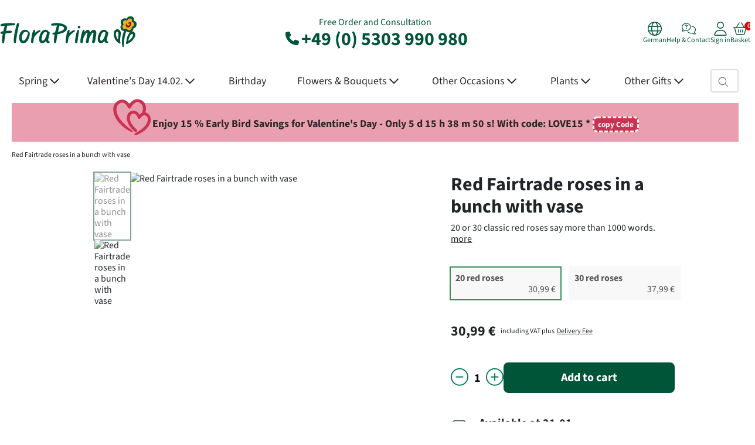

--- FILE ---
content_type: text/html; charset=UTF-8
request_url: https://www.floraprima.de/en/blumenversand/158_56374_61608_red-fairtrade-roses-in-a-bunch-with-vase.html
body_size: 31220
content:
<!DOCTYPE html>

<!--[if lt IE 7 ]>
<html lang="en" id="top" class="no-js ie6 catalog-product-view"> <![endif]-->
<!--[if IE 7 ]>
<html lang="en" id="top" class="no-js ie7 catalog-product-view"> <![endif]-->
<!--[if IE 8 ]>
<html lang="en" id="top" class="no-js ie8 catalog-product-view"> <![endif]-->
<!--[if IE 9 ]>
<html lang="en" id="top" class="no-js ie9 catalog-product-view"> <![endif]-->
<!--[if (gt IE 9)|!(IE)]><!-->
<html lang="en" id="top"
      class="no-js catalog-product-view"> <!--<![endif]-->

<head>
        <meta http-equiv="Content-Type" content="text/html; charset=utf-8"/>
    <title>Red Fairtrade roses in a bunch with vase | Lieferung nach Slovenia | FloraPrima</title>
    <meta name="description" content="Red Fairtrade roses in a bunch with vase - Romantic red roses with 20 or 30 red roses.The bottom 1/3 is defoliated and the thorns have been removed. The roses are about 40-50 cm long and have a head size of approx. 3,5 cm. Freshly tied for you with care tips, flower nutrients and supplied with water.
By purchasing Fairtrade roses you are making a contribution towards better working and living conditions for workers on rose farms. Through fair trade and the Fairtrade-Premium you are investing directly towards a sustainable future.
Manufacturer:FloraPrima GmbHDidderser Str. 2838176 Wendeburginfo@floraprima.de"/>
    <meta name="robots" content="*"/>
    <meta name="viewport" content="width=1340"/>
    <meta name="language" content="en"/>
    <meta name="color-scheme" content="light only">

    <meta name="verify-v1" content="BbY2Xxly10b/4ggxhmi8411+gES69+73Rv/POocrRvg="/>
    <meta name="google-site-verification" content="cUBkkkAV1VUvPB9z28gh-bj8VOfvSUJouPSp06Mo7u0"/>

    <link rel="preload" fetchpriority="high" imagesrcset="https://www.floraprima.de/media/cache/ZmFydGlrZWwvNTYzNzQvMjEyOCwyMTI5XzJfMV83XzY4Ml8yMzRfMzNfY3hfZXBuZ19jeF93MTEzMl9jeF9oMTEzMl9jeF9hMV9jeF9tMTc1NDM4MTE5N19jeF9kZA==/2128-red-fairtrade-roses-in-a-bunch-with-vase.avif 2x, https://www.floraprima.de/media/cache/ZmFydGlrZWwvNTYzNzQvMjEyOCwyMTI5XzJfMV83XzY4Ml8yMzRfMzNfY3hfZXBuZ19jeF93OTkxX2N4X2g5OTFfY3hfYTFfY3hfbTE3NTQzODExOTdfY3hfZDU=/2128-red-fairtrade-roses-in-a-bunch-with-vase.avif 1.75x, https://www.floraprima.de/media/cache/ZmFydGlrZWwvNTYzNzQvMjEyOCwyMTI5XzJfMV83XzY4Ml8yMzRfMzNfY3hfZXBuZ19jeF93ODQ5X2N4X2g4NDlfY3hfYTFfY3hfbTE3NTQzODExOTdfY3hfZDg=/2128-red-fairtrade-roses-in-a-bunch-with-vase.avif 1.5x, https://www.floraprima.de/media/cache/ZmFydGlrZWwvNTYzNzQvMjEyOCwyMTI5XzJfMV83XzY4Ml8yMzRfMzNfY3hfZXBuZ19jeF93NzA4X2N4X2g3MDhfY3hfYTFfY3hfbTE3NTQzODExOTdfY3hfZDA=/2128-red-fairtrade-roses-in-a-bunch-with-vase.avif 1.25x, https://www.floraprima.de/media/cache/ZmFydGlrZWwvNTYzNzQvMjEyOCwyMTI5XzJfMV83XzY4Ml8yMzRfMzNfY3hfZXBuZ19jeF93NTY2X2N4X2g1NjZfY3hfYTFfY3hfbTE3NTQzODExOTdfY3hfZGQ=/2128-red-fairtrade-roses-in-a-bunch-with-vase.avif 1x" href="https://www.floraprima.de/media/cache/ZmFydGlrZWwvNTYzNzQvMjEyOCwyMTI5XzJfMV83XzY4Ml8yMzRfMzNfY3hfZXBuZ19jeF93NTY2X2N4X2g1NjZfY3hfYTFfY3hfbTE3NTQzODExOTdfY3hfZGQ=/2128-red-fairtrade-roses-in-a-bunch-with-vase.avif" as="image" type="image/avif">


<link rel="preload" href="https://www.floraprima.de/skin/frontend/base/floraprima/css/abovethefold.css?1768670133" as="style" />
<link rel="preload" href="https://www.floraprima.de/skin/frontend/base/floraprima/css/base.css?1768670133" as="style" />
<link rel="preload" href="https://www.floraprima.de/skin/frontend/base/default/statusbar/css/statusbar.css?1768670133" as="style" />
<link rel="preload" href="https://www.floraprima.de/skin/frontend/base/floraprima/catalog/css/catalog.css?1768670133" as="style" />
<link rel="preload" href="https://www.floraprima.de/skin/frontend/base/default/web2print/css/web2print.css?1768670133" as="style" />

    <link rel="preload"
          href="https://www.floraprima.de/skin/frontend/base/default/font/Source_Sans_3/SourceSans3VF-Upright.custom.woff2"
          crossorigin="anonymous" as="font" type="font/woff2">

<link rel="canonical" href="https://www.floraprima.de/en/blumenversand/1_56374_61608_red-fairtrade-roses-in-a-bunch-with-vase.html"/>
    <link rel="icon" href="https://www.floraprima.de/skin/frontend/base/default/images/icon.png" type="image/x-icon"/>
    <link rel="shortcut icon" href="https://www.floraprima.de/skin/frontend/base/default/images/icon.png" type="image/x-icon"/>

    <link rel="preconnect" href="https://integrations.etrusted.com/" crossorigin>
    <link rel="dns-prefetch" href="https://integrations.etrusted.com">
    <link rel="preconnect" href="https://e-cdn.floraprima.de">
    <link rel="preconnect" href="https://analytics.floraprima.de/">
    <link rel="preconnect" href="https://cloud.ccm19.de" crossorigin>
    <link rel="preconnect" href="https://static.sovopt.com" crossorigin>
    <link rel="preconnect" href="https://an.gr-wcon.com" crossorigin>
    <link rel="preconnect" href="https://www.sovopt.com" crossorigin>
    <link rel="preconnect" href="https://ga2.getresponse.com" crossorigin>
    <link rel="preconnect" href="https://www.googletagmanager.com" crossorigin>

<link rel="stylesheet" type="text/css" href="https://www.floraprima.de/skin/frontend/base/floraprima/css/abovethefold.css?1768670133" media="all" />
<link rel="stylesheet" type="text/css" href="https://www.floraprima.de/skin/frontend/base/floraprima/css/base.css?1768670133" media="all" />
<link rel="stylesheet" type="text/css" href="https://www.floraprima.de/skin/frontend/base/default/css/magnific-popup.css?1768670133" media="all" />
<link rel="stylesheet" type="text/css" href="https://www.floraprima.de/skin/frontend/base/default/statusbar/css/statusbar.css?1768670133" media="all" />
<link rel="stylesheet" type="text/css" href="https://www.floraprima.de/skin/frontend/base/floraprima/catalog/css/catalog.css?1768670133" media="all" />
<link rel="stylesheet" type="text/css" href="https://www.floraprima.de/skin/frontend/base/default/web2print/css/web2print.css?1768670133" media="all" />
<script type="text/javascript" src="https://www.floraprima.de/skin/frontend/base/default/js/bootstrap.bundle.min.js?1768670133" defer></script>
<script type="text/javascript" src="https://www.floraprima.de/skin/frontend/base/default/js/matomo.min.js?1768670133" defer></script>

                        <noscript><p><img referrerpolicy="no-referrer-when-downgrade" src="//analytics.floraprima.de/matomo.php?idsite=1&amp;rec=1" style="border:0;" alt="" /></p></noscript>
                    <script src="https://integrations.etrusted.com/applications/widget.js/v2" defer></script><!-- end head.child2 -->
<template id="google-analytics-template">
    <script defer src="https://www.googletagmanager.com/gtag/js?id=G-4QSCQJ1VDT"></script>
    <script>
        window.dataLayer = window.dataLayer || [];

        function gtag() {
            dataLayer.push(arguments);
        }

        const googleEmbeddings = [
            'Google DoubleClick',
            'Google Ads Conversion Tracking',
            'Google Adsense',
            'Google Analytics',
            'Google Signals',
            'Google Tag Manager'
        ];
        let allGoogleEmbeddingsAccepted = googleEmbeddings.every(embedding => window.dataLayer.find(event => event.name === embedding && event.event === 'CCM19.embeddingAccepted'));
        gtag('consent', 'default', {
            'ad_storage': allGoogleEmbeddingsAccepted ? 'granted' : 'denied',
            'ad_user_data': allGoogleEmbeddingsAccepted ? 'granted' : 'denied',
            'ad_personalization': allGoogleEmbeddingsAccepted ? 'granted' : 'denied',
            'analytics_storage': allGoogleEmbeddingsAccepted ? 'granted' : 'denied'
        });

        window.addEventListener('ccm19EmbeddingAccepted', function () {
            let allGoogleEmbeddingsAccepted = googleEmbeddings.every(embedding => window.dataLayer.find(event => event.name === embedding && event.event === 'CCM19.embeddingAccepted'));

            gtag('consent', 'update', {
                'ad_storage': allGoogleEmbeddingsAccepted ? 'granted' : 'denied',
                'ad_user_data': allGoogleEmbeddingsAccepted ? 'granted' : 'denied',
                'ad_personalization': allGoogleEmbeddingsAccepted ? 'granted' : 'denied',
                'analytics_storage': allGoogleEmbeddingsAccepted ? 'granted' : 'denied'
            });
        });

        gtag('js', new Date());

        gtag('config', 'G-4QSCQJ1VDT');

    </script>

    <script defer type="text/javascript">
        window.ga = window.ga || function () {
            (ga.q = ga.q || []).push(arguments)
        };
        ga.l = +new Date;
    </script>
    <script defer type="text/javascript">
        ga('create', 'G-4QSCQJ1VDT', 'auto');
        ga('set', 'anonymizeIp', true);
        ga('require', 'ec');
    </script>
</template>

<script defer type="text/javascript">
        document.addEventListener('DOMContentLoaded', function () {
        setTimeout(function () {
            document.querySelector('head').appendChild(document.querySelector('#google-analytics-template').content.cloneNode(true));
        }, 500);
    });
    </script>

<script type="text/javascript">
    function callGtag() {
        var args = (arguments.length === 1 ? [arguments[0]] : Array.apply(null, arguments));
        if (args[2]) {
            args[2]['non_interaction'] = true;
        } else {
            args.push({
                'non_interaction': true
            })
        }

        if (typeof gtag !== 'undefined') {
            if ('requestIdleCallback' in window) {
                requestIdleCallback(() => gtag.apply(null, args));
            } else {
                setTimeout(() => gtag.apply(null, args), 0);
            }
        } else {
            setTimeout(function () {
                callGtag.apply(null, args);
            }, 500);
        }
    }

    function callGa() {
        var args = (arguments.length === 1 ? [arguments[0]] : Array.apply(null, arguments));
        var argsHaveAdditional = false;

        args.forEach(function (element) {
            if (typeof element === 'object') {
                if (element.hasOwnProperty('nonInteraction')) {
                    argsHaveAdditional = true;
                }
            }
        });

        if (!argsHaveAdditional) {
            args.push({
                'nonInteraction': 1
            });
        }

        if (typeof ga !== 'undefined') {
            if ('requestIdleCallback' in window) {
                requestIdleCallback(() => ga.apply(null, args));
            } else {
                setTimeout(() => ga.apply(null, args), 0);
            }
        }
    }
</script><!-- end google.head.tracking -->    <script>
        (function (w, d, s, l, i) {
            w[l] = w[l] || [];
            w[l].push({ 'gtm.start': new Date().getTime(), event: 'gtm.js' });
            var f = d.getElementsByTagName(s)[0],
                j = d.createElement(s),
                dl = l !== 'dataLayer' ? '&l=' + l : '';
            j.async = true;
            j.src = 'https://www.googletagmanager.com/gtm.js?id=' + i + dl;
            f.parentNode.insertBefore(j, f);
        })(window, document, 'script', 'dataLayer', 'GTM-N8TJ28F');
    </script>
<!-- end google.head.tracking.tagmanager -->
<script defer type="text/javascript">
    document.addEventListener("DOMContentLoaded", function() {
        if (typeof initFacebookIfAllowed !== 'function') {
            return;
        }

        initFacebookIfAllowed(facebook_timeout);
    });


    if (crypto !== undefined && crypto !== null && typeof crypto.randomUUID === 'function') {
        function facebook_timeout() {
            !function (f, b, e, v, n, t, s) {
                if (f.fbq) return;
                n = f.fbq = function () {
                    n.callMethod ? n.callMethod.apply(n, arguments) : n.queue.push(arguments)
                };
                if (!f._fbq) f._fbq = n;
                n.push = n;
                n.loaded = !0;
                n.version = '2.0';
                n.queue = [];
                t = b.createElement(e);
                t.async = !0;
                t.src = v;
                s = b.getElementsByTagName(e)[0];
                s.parentNode.insertBefore(t, s)
            }(window, document, 'script', 'https://connect.facebook.net/en_US/fbevents.js');
            fbq('init', '1343135622829059');

            const pageViewId = crypto.randomUUID();
            fbq('track', 'PageView', {}, {eventID: pageViewId});

            facebook_conversion_api_pageview(pageViewId);

            document.querySelectorAll('#js-newsletter-subscription').forEach((elem) => {
                elem.addEventListener('submit', function (e) {
                    facebook_conversion_api_newsletter(e)
                });
            });

            
            const contentViewId = crypto.randomUUID();

            fbq('track', 'ViewContent', {
                content_ids: ['2128'],
                content_type: 'product',
            }, {eventID: contentViewId});

            facebook_conversion_api_view_content('56374', contentViewId);

            document.querySelectorAll('.js-addtocart').forEach(elem => {
                elem.addEventListener('click', (e) => {
                    facebook_conversion_api_checkout_initiated('56374');
                });
            });
            
            document.querySelectorAll('.js-payment-method').forEach(elem => {
                elem.addEventListener('click', function () {
                    facebook_conversion_api_change_payment(elem);
                });
            });

        }

        function facebook_conversion_api_pageview(pageViewId) {
            const payload =
                'eventId=' + encodeURIComponent(pageViewId) +
                '&event_source_url=' + encodeURIComponent(window.location.href);

            fetch('https://www.floraprima.de/en/tracking/facebook/pageview/', {
                method: 'POST',
                headers: {'Content-Type': 'application/x-www-form-urlencoded'},
                body: payload
            })
                .then(res => res.json())
                .then(data => console.log('PageView response:', data))
                .catch(err => console.error('PageView error:', err));
        }

        function facebook_conversion_api_view_content(id, contentViewId) {
            const payload =
                'id=' + encodeURIComponent(id) +
                '&eventId=' + encodeURIComponent(contentViewId) +
                '&event_source_url=' + encodeURIComponent(window.location.href);

            fetch('https://www.floraprima.de/en/tracking/facebook/contentview/', {
                method: 'POST',
                headers: {'Content-Type': 'application/x-www-form-urlencoded'},
                body: payload
            })
                .then(res => res.json())
                .then(data => console.log('ViewContent response:', data))
                .catch(err => console.error('ViewContent error:', err));
        }


        function facebook_conversion_api_checkout_initiated(id) {
            const payload = 'id=' + encodeURIComponent(id) +
                '&event_source_url=' + encodeURIComponent(window.location.href);

            if (navigator.sendBeacon) {
                navigator.sendBeacon('https://www.floraprima.de/en/tracking/facebook/checkoutInitiated',
                    new Blob([payload], { type: 'application/x-www-form-urlencoded' })
                );
            } else {
                fetch('https://www.floraprima.de/en/tracking/facebook/checkoutInitiated', {
                    method: 'POST',
                    headers: {'Content-Type': 'application/x-www-form-urlencoded'},
                    body: payload,
                    keepalive: true
                })
                    .then(res => res.json())
                    .then(data => console.log('CheckoutInitiated response:', data))
                    .catch(err => console.error('CheckoutInitiated error:', err));
            }
        }

        function facebook_conversion_api_newsletter(e) {
            const formData = new FormData(e.target);
            const email = formData.get('email');

            if (email) {
                const payload =
                    'email=' + encodeURIComponent(email) +
                    '&event_source_url=' + encodeURIComponent(window.location.href);

                navigator.sendBeacon(
                    'https://www.floraprima.de/en/tracking/facebook/newsletter/',
                    new Blob([payload], {type: 'application/x-www-form-urlencoded'})
                );
            }
        }

        function facebook_conversion_api_change_payment(elem) {
            if (elem.checked) {
                fetch('https://www.floraprima.de/en/tracking/facebook/paymentChange', {
                    method: 'POST',
                    headers: {'Content-Type': 'application/x-www-form-urlencoded'},
                    body: 'payment=' + encodeURIComponent(elem.value) +
                        '&event_source_url=' + encodeURIComponent(window.location.href)
                })
                    .then(res => res.json())
                    .then(data => console.log('FB Payment tracking:', data))
                    .catch(err => console.error(err));

            }
        }
    }
</script>
<!-- end facebook.head.fbq -->    <!-- GetResponse Analytics -->
    <script defer type="text/javascript">
        (function (m, o, n, t, e, r, _) {
            m['__GetResponseAnalyticsObject'] = e;
            m[e] = m[e] || function () {
                (m[e].q = m[e].q || []).push(arguments)
            };
            r = o.createElement(n);
            _ = o.getElementsByTagName(n)[0];
            r.async = 1;
            r.defer = true;
            r.src = t;
            r.setAttribute('crossorigin', 'use-credentials');
            _.parentNode.insertBefore(r, _);
        })(window, document, 'script', 'https://www.news-floraprima.de/script/b158aa48-2e77-434b-954e-6d3b4770a6ce/ga.js', 'GrTracking');

        GrTracking('setDomain', 'auto');
        GrTracking('push');
    </script>
    <!-- End GetResponse Analytics -->
<!-- end getresponse.head.getresponse --><!-- end google.head.tracking.monitoring --><script type="application/ld+json">{
        "@context": "https://schema.org",
        "@type": "Organization",
        "url": "https://www.floraprima.de",
        "sameAs": ["https://www.facebook.com/FloraPrima", "https://www.instagram.com/floraprima/", "https://www.tiktok.com/@floraprima_"],
        "logo": "https://www.floraprima.de/skin/frontend/base/floraprima/images/logo.svg",
        "name": "FloraPrima",
        "description": "FloraPrima bietet Dir handgebundene Blumensträuße in bester Qualität zu fairen Preisen mit beispielhaft gutem Kundenservice. Für diesen hohen Qualitätsanspruch ist FloraPrima bereits mehrfach ausgezeichnet worden. FloraPrima ist ein erfolgreicher, international tätiger und geprüfter Online-Blumenversand mit über 2 Jahrzehnten Erfahrung. Mit FloraPrima kannst Du frische Blumen einfach online bestellen und verschicken – sicher, pünktlich und zuverlässig.",
        "email": "info@floraprima.de",
        "telephone": "+49-5303-990-980"
    }</script><!-- end organization.schema.product --><!-- end head --></head>

<body class="responsive catalog-product-view"
      data-module="catalog"
      data-theme="floraprima">

<header class="header-main pt-4 pb-3">
    <div class="container px-0">
        <div class="row align-items-center">
            <div class="col-4 header-logo-col">
                                                                                    <a href="https://www.floraprima.de/en/"
                   aria-label="Flower delivery service FloraPrima, order flowers online">
                    <svg width="234" height="60" alt="Flower delivery service FloraPrima, order flowers online" fetchPriority="auto"><image xlink:href="https://www.floraprima.de/skin/frontend/base/floraprima/images/logo.svg" width="234" height="60" alt="Flower delivery service FloraPrima, order flowers online" fetchPriority="auto"/></svg>                </a>
            </div>

            <div class="col-4 text-center header-contact-col ga4-head-phone">
                Free Order and Consultation<br>
                <a class="ga4-head-phone" href="tel:+49 (0) 5303 990 980">
                    <svg xmlns="https://www.w3.org/2000/svg" width="31" height="31" viewBox="0 0 31 31" fill="none">
                        <path d="M11.3628 4.99306C11.0132 4.14847 10.0914 3.69893 9.21046 3.9396L5.21454 5.02939C4.42444 5.24735 3.875 5.9648 3.875 6.78215C3.875 18.0161 12.9839 27.125 24.2179 27.125C25.0352 27.125 25.7526 26.5756 25.9706 25.7855L27.0604 21.7895C27.3011 20.9086 26.8515 19.9868 26.0069 19.6372L21.6478 17.8209C20.9076 17.5121 20.0494 17.7255 19.5454 18.3476L17.7109 20.5862C14.5141 19.0741 11.9259 16.4859 10.4138 13.2891L12.6524 11.4592C13.2745 10.9506 13.4879 10.0969 13.1791 9.35679L11.3628 4.99761V4.99306Z"
                              fill="currentColor"/>
                    </svg>
                    +49 (0) 5303 990 980</a>
            </div>

            <div class="col-4 header-actions-col">
                <div class="header-actions d-flex justify-content-end gap-4">
                                        <div class="header-action language-switcher">
                        <a class="header-action-link ga4-meta-menu"
                           href="https://www.floraprima.de/de/blumenversand/158_56374_61608_rote-fairtrade-rosen-im-bund-mit-vase.html">
                            <svg xmlns="https://www.w3.org/2000/svg" viewBox="0 0 512 512" width="24" height="24">
                                <path d="M256 480c16.7 0 40.4-14.4 61.9-57.3c9.9-19.8 18.2-43.7 24.1-70.7l-172 0c5.9 27 14.2 50.9 24.1 70.7C215.6 465.6 239.3 480 256 480zM164.3 320l183.4 0c2.8-20.2 4.3-41.7 4.3-64s-1.5-43.8-4.3-64l-183.4 0c-2.8 20.2-4.3 41.7-4.3 64s1.5 43.8 4.3 64zM170 160l172 0c-5.9-27-14.2-50.9-24.1-70.7C296.4 46.4 272.7 32 256 32s-40.4 14.4-61.9 57.3C184.2 109.1 175.9 133 170 160zm210 32c2.6 20.5 4 41.9 4 64s-1.4 43.5-4 64l90.8 0c6-20.3 9.3-41.8 9.3-64s-3.2-43.7-9.3-64L380 192zm78.5-32c-25.9-54.5-73.1-96.9-130.9-116.3c21 28.3 37.6 68.8 47.2 116.3l83.8 0zm-321.1 0c9.6-47.6 26.2-88 47.2-116.3C126.7 63.1 79.4 105.5 53.6 160l83.7 0zm-96 32c-6 20.3-9.3 41.8-9.3 64s3.2 43.7 9.3 64l90.8 0c-2.6-20.5-4-41.9-4-64s1.4-43.5 4-64l-90.8 0zM327.5 468.3c57.8-19.5 105-61.8 130.9-116.3l-83.8 0c-9.6 47.6-26.2 88-47.2 116.3zm-143 0c-21-28.3-37.5-68.8-47.2-116.3l-83.7 0c25.9 54.5 73.1 96.9 130.9 116.3zM256 512A256 256 0 1 1 256 0a256 256 0 1 1 0 512z"
                                      fill="currentColor"/>
                            </svg>
                            <div>
                                German                            </div>
                        </a>
                    </div>

                                        <div class="header-action">
                        <a class="header-action-link ga4-meta-menu"
                           href="https://www.floraprima.de/en/content/23_contact-us.html">
                            <svg xmlns="https://www.w3.org/2000/svg" viewBox="0 0 640 512" width="24" height="24">
                                <!--!Font Awesome Pro 6.6.0 by @fontawesome - https://fontawesome.com License - https://fontawesome.com/license (Commercial License) Copyright 2024 Fonticons, Inc.-->
                                <path d="M208 32C105.7 32 32 101.2 32 176c0 37.1 18 68.2 45.1 96.6c4.8 5 5.8 12.5 2.5 18.6c-10.9 20.2-22.7 40.8-37.6 59.9c31.3-3 63.2-13.2 91.5-26c6-2.7 11.9-5.6 18-8.7c3.2-1.6 6.8-2.1 10.2-1.4c15.6 3.1 30.9 5 46.3 5c102.3 0 176-69.2 176-144s-73.7-144-176-144zM0 176C0 78.9 93.1 0 208 0S416 78.9 416 176s-93.1 176-208 176c-16.1 0-31.7-1.8-47-4.6c-4.6 2.3-9.4 4.6-14.3 6.8C110.5 370.7 67 384 24 384c-9.6 0-18.2-5.7-22-14.5c-3.8-8.7-2-18.9 4.4-25.8l.1-.1s0 0 0 0C22 326.6 34.3 307.1 46 286C19.8 256.1 0 220.2 0 176zm441.8-47.8C552.2 132.5 640 209.6 640 304c0 44.2-19.8 80.1-46 110c11.7 21 24 40.6 39.5 57.5c0 0 0 0 0 0l.1 .1c6.5 7 8.2 17.1 4.4 25.8c-3.8 8.8-12.5 14.5-22 14.5c-43 0-86.5-13.3-122.7-29.7c-4.9-2.2-9.6-4.5-14.3-6.8c-15.3 2.8-30.9 4.6-47 4.6c-82.1 0-153-40.2-186.8-98.5c11.5-1.6 22.8-3.9 33.8-6.8C308.4 417.3 363.8 448 432 448c15.3 0 30.6-1.9 46.3-5c3.5-.7 7.1-.2 10.2 1.4c6.1 3.1 12 6 18 8.7c28.4 12.9 60.2 23.1 91.5 26c-14.9-19-26.8-39.7-37.6-59.9c-3.3-6.1-2.3-13.6 2.5-18.6C590 372.2 608 341.1 608 304c0-71-66.4-137-160.6-143.5c-.9-11.1-2.8-21.9-5.6-32.3zM147.9 104.1c5.5-15.4 20.1-25.7 36.4-25.7l41.3 0c24.2 0 43.7 19.6 43.7 43.7c0 15.7-8.4 30.1-22 37.9L224 173.4l0 .3c0 8.8-7.2 16-16 16s-16-7.2-16-16l0-9.5c0-5.7 3.1-11 8-13.9l31.4-18c3.6-2.1 5.9-6 5.9-10.2c0-6.5-5.3-11.7-11.7-11.7l-41.3 0c-2.8 0-5.3 1.8-6.3 4.4l-.3 .9c-3 8.3-12.1 12.7-20.4 9.7s-12.7-12.1-9.7-20.4l.3-.9zM185.3 236a22.7 22.7 0 1 1 45.3 0 22.7 22.7 0 1 1 -45.3 0z"
                                      fill="currentColor"/>
                            </svg>
                            <div>Help & Contact</div>
                        </a>
                    </div>

                    <div class="header-action" id="account-action">
                        <a class="header-action-link ga4-meta-menu" href="#">
                            <svg xmlns="https://www.w3.org/2000/svg" viewBox="0 0 448 512" width="24" height="24">
                                <path d="M320 128a96 96 0 1 0 -192 0 96 96 0 1 0 192 0zM96 128a128 128 0 1 1 256 0A128 128 0 1 1 96 128zM32 480l384 0c-1.2-79.7-66.2-144-146.3-144l-91.4 0c-80 0-145 64.3-146.3 144zM0 482.3C0 383.8 79.8 304 178.3 304l91.4 0C368.2 304 448 383.8 448 482.3c0 16.4-13.3 29.7-29.7 29.7L29.7 512C13.3 512 0 498.7 0 482.3z"
                                      fill="currentColor"/>
                            </svg>
                            <div id="account-text">Sign in</div>
                        </a>
                    </div>

                    <script>
                        document.addEventListener('DOMContentLoaded', function () {
                            const getCookie = name => {
                                return document.cookie
                                    .split(';')
                                    .map(c => c.trim())
                                    .find(c => c.startsWith(name + '='))
                                    ?.split('=')[1] || null;
                            };

                            const loggedInCookie = getCookie('is_logged_in');
                            const link = document.querySelector('#account-action a');
                            const textDiv = document.getElementById('account-text');

                            if (loggedInCookie) {
                                link.href = 'https://www.floraprima.de/en/customer/dashboard/';
                                textDiv.textContent = 'My Account';
                                link.classList.add('header-action-link--dashboard');
                                link.classList.remove('header-action-link--login');
                            } else {
                                link.href = 'https://www.floraprima.de/en/customer/account/login/';
                                textDiv.textContent = 'Sign in';
                                link.classList.add('header-action-link--login');
                                link.classList.remove('header-action-link--dashboard');
                            }
                        });
                    </script>

                                        
<div class="header-action header-cart new-header" id="js-cart-click">
    <div class="header-action-link ga4-meta-menu">
        <svg xmlns="https://www.w3.org/2000/svg" viewBox="0 0 576 512" width="24" height="24">
            <!--!Font Awesome Pro 6.6.0 by @fontawesome - https://fontawesome.com License - https://fontawesome.com/license (Commercial License) Copyright 2024 Fonticons, Inc.-->
            <path d="M327.9 2.2c-7.6 4.5-10.2 14.2-5.8 21.9l98 167.9-264.3 0 98-167.9c4.5-7.6 1.9-17.4-5.8-21.9s-17.4-1.9-21.9 5.8L118.8 192 65 192l-33 0-16 0c-8.8 0-16 7.2-16 16s7.2 16 16 16l24 0L99.9 463.5C107 492 132.6 512 162 512L414 512c29.4 0 55-20 62.1-48.5L536 224l24 0c8.8 0 16-7.2 16-16s-7.2-16-16-16l-16 0-33 0-53.8 0L349.8 7.9c-4.5-7.6-14.2-10.2-21.9-5.8zM73 224l430 0L445.1 455.8C441.5 470 428.7 480 414 480L162 480c-14.7 0-27.5-10-31-24.2L73 224zm151 80c0-8.8-7.2-16-16-16s-16 7.2-16 16l0 96c0 8.8 7.2 16 16 16s16-7.2 16-16l0-96zm64-16c-8.8 0-16 7.2-16 16l0 96c0 8.8 7.2 16 16 16s16-7.2 16-16l0-96c0-8.8-7.2-16-16-16zm96 16c0-8.8-7.2-16-16-16s-16 7.2-16 16l0 96c0 8.8 7.2 16 16 16s16-7.2 16-16l0-96z"
                  fill="currentColor"/>
        </svg>
        <div>Basket</div>
        <span class="cart-count" data-badge=""></span>
        <div class="d-none" id=""></div>
    </div>
    <script>
        document.addEventListener('DOMContentLoaded', function () {
            const cart = document.getElementById('js-cart-click');
            const cartFlyout = document.getElementById('cart-flyout');
            const cartCount = document.querySelector('.cart-count');
            const backdrop = document.querySelector('.cart-backdrop');

            // Cart Count aus Cookie lesen
            const getCookie = name => {
                return document.cookie
                    .split(';')
                    .map(c => c.trim())
                    .find(c => c.startsWith(name + '='))
                    ?.split('=')[1] || null;
            };
            const cartCookie = getCookie('checkout_cart_item_cnt');
            cartCount.setAttribute('data-badge',
                (!isNaN(parseInt(cartCookie, 10)) && parseInt(cartCookie, 10) > 0)
                    ? parseInt(cartCookie, 10)
                    : '0'
            );

            // Flyout öffnen/schließen & per AJAX laden
            function loadCartFlyout() {
                if (!cartFlyout.dataset.loaded) {
                    fetch("https://www.floraprima.de/en/checkout/cart/ajax/")
                        .then(response => response.text())
                        .then(html => {
                            cartFlyout.innerHTML = html;
                            cartFlyout.dataset.loaded = "1";
                        });
                }
                cartFlyout.classList.toggle('open');
            }
            cart.addEventListener('click', loadCartFlyout);

            backdrop.addEventListener('click', function() {
                cartFlyout.classList.remove('open');
            });
        });
    </script>
</div>
<!---->
<div class="cart-flyout flex-column ga4-cart-flyout" id="cart-flyout" style="display: none;">
</div>
<div class="cart-backdrop"></div>
<!-- end header.cart -->                </div>
            </div>
        </div>
    </div>
</header><!-- end header.neu --><nav class="main-navigation navbar">
    <div class="container px-0">
        <div class="collapse navbar-collapse d-flex w-100 align-items-center justify-content-between"
             id="navbar-content">
            <ul class="navbar-nav position-static nav-level-1 flex-grow-1">
                                                                                                                    
                    <li class="nav-item position-static nav-level-1 flex-fill ga4-main-menu dropdown dropdown-mega ">
                        <a data-bs-toggle="dropdown" data-bs-auto-close="outside" class="dropdown-toggle pe-none"                                href="#"
                                data-category-id="38">
                                                <span class="nav-link nav-link-main ga4-main-menu "
                                                      style="padding-right: 2px;">
                                                    Spring                                                    <svg xmlns="https://www.w3.org/2000/svg" viewBox="0 0 448 280" height="20" width="16">
                                <path d="M441.9 167.3l-19.8-19.8c-4.7-4.7-12.3-4.7-17 0L224 328.2 42.9 147.5c-4.7-4.7-12.3-4.7-17 0L6.1 167.3c-4.7 4.7-4.7 12.3 0 17l209.4 209.4c4.7 4.7 12.3 4.7 17 0l209.4-209.4c4.7-4.7 4.7-12.3 0-17z" fill="currentColor"/>
                                </svg>                                                </span>
                        </a>
                                                    <div class="dropdown-menu pb-4 vw-100 start-50 translate-middle-x">
                                <div class="mega-content container pt-4 px-0">
                                    <div class="row">
                                                                                                                                                                                                                                                                    
                                            <div class="col-2 pb-4">
                                                <ul class="nav flex-column">
                                                    <li class="nav-item nav-level-2 ">
                                                        <a class="fw-bold pt-0 pe-none" aria-current="page" href="#">
                                                            <span class="nav-link ga4-main-menu">Spring Bouquets</span></a>
                                                                                                                                                                                                                                                                                                                                                                                                                                                    
                                                                <ul class="nav flex-column">
                                                                                                                                            <li class="nav-item nav-level-3 ">
                                                                            <a aria-current="page"
                                                                               href="https://www.floraprima.de/en/blumen/1798_all-bouquets.html">
                                                                                <span class="nav-link ga4-main-menu">
                                                                                    All Bouquets                                                                                </span>
                                                                            </a>
                                                                        </li>
                                                                                                                                    </ul>
                                                                                                                                                                                                                                                                                                                                                                                            
                                                                <ul class="nav flex-column">
                                                                                                                                            <li class="nav-item nav-level-3 ">
                                                                            <a aria-current="page"
                                                                               href="https://www.floraprima.de/en/blumen/1612_tulips.html">
                                                                                <span class="nav-link ga4-main-menu">
                                                                                    Tulips                                                                                </span>
                                                                            </a>
                                                                        </li>
                                                                                                                                    </ul>
                                                                                                                                                                                                                                                                                                                                                                                            
                                                                <ul class="nav flex-column">
                                                                                                                                            <li class="nav-item nav-level-3 ">
                                                                            <a aria-current="page"
                                                                               href="https://www.floraprima.de/en/blumen/475_best-seller.html">
                                                                                <span class="nav-link ga4-main-menu">
                                                                                    Best Seller                                                                                </span>
                                                                            </a>
                                                                        </li>
                                                                                                                                    </ul>
                                                                                                                                                                                                                                                                                                                                                                                            
                                                                <ul class="nav flex-column">
                                                                                                                                            <li class="nav-item nav-level-3 ">
                                                                            <a aria-current="page"
                                                                               href="https://www.floraprima.de/en/blumen/1796_offers.html">
                                                                                <span class="nav-link ga4-main-menu">
                                                                                    Offers                                                                                </span>
                                                                            </a>
                                                                        </li>
                                                                                                                                    </ul>
                                                                                                                                                                                                                                                                                                                                                                                            
                                                                <ul class="nav flex-column">
                                                                                                                                            <li class="nav-item nav-level-3 ">
                                                                            <a aria-current="page"
                                                                               href="https://www.floraprima.de/en/blumen/2286_long-lasting-flowers.html">
                                                                                <span class="nav-link ga4-main-menu">
                                                                                    Long-lasting flowers                                                                                </span>
                                                                            </a>
                                                                        </li>
                                                                                                                                    </ul>
                                                                                                                                                                                                                                                                                                                                                                                            
                                                                <ul class="nav flex-column">
                                                                                                                                            <li class="nav-item nav-level-3 ">
                                                                            <a aria-current="page"
                                                                               href="https://www.floraprima.de/en/blumen/30_premiumstraeusse.html">
                                                                                <span class="nav-link ga4-main-menu">
                                                                                    Premium Bouquets                                                                                </span>
                                                                            </a>
                                                                        </li>
                                                                                                                                    </ul>
                                                                                                                                                                        </li>
                                                </ul>
                                            </div>
                                                                                                                                                                                                                                                                    
                                            <div class="col-2 pb-4">
                                                <ul class="nav flex-column">
                                                    <li class="nav-item nav-level-2 ">
                                                        <a class="fw-bold pt-0 pe-none" aria-current="page" href="#">
                                                            <span class="nav-link ga4-main-menu">Plants</span></a>
                                                                                                                                                                                                                                                                                                                                                                                                                                                    
                                                                <ul class="nav flex-column">
                                                                                                                                            <li class="nav-item nav-level-3 ">
                                                                            <a aria-current="page"
                                                                               href="https://www.floraprima.de/en/blumen/2338_fruehlingspflanzen.html">
                                                                                <span class="nav-link ga4-main-menu">
                                                                                    All Products                                                                                </span>
                                                                            </a>
                                                                        </li>
                                                                                                                                    </ul>
                                                                                                                                                                                                                                                                                                                                                                                            
                                                                <ul class="nav flex-column">
                                                                                                                                            <li class="nav-item nav-level-3 ">
                                                                            <a aria-current="page"
                                                                               href="https://www.floraprima.de/en/blumen/2338_fruehlingspflanzen.html">
                                                                                <span class="nav-link ga4-main-menu">
                                                                                    Early Bloomers                                                                                </span>
                                                                            </a>
                                                                        </li>
                                                                                                                                    </ul>
                                                                                                                                                                        </li>
                                                </ul>
                                            </div>
                                        
                                                                                                                                                                    <div class="col-4 ms-auto pb-4 ga4-menu-teaser"
                                                 click-ablyft-clickgoals="ga4-menu-teaser"
                                                 aria-label="Spring range">
                                                                                                    
                                                                                                            <a href="https://www.floraprima.de/en/blumen/38_fruehling.html"
                                                           class="ga4-menu-teaser"
                                                           click-ablyft-clickgoals="ga4-menu-teaser"
                                                           aria-label="Spring range">
                                                            <img width="944" height="450" alt="Spring range" fetchPriority="auto" srcset="https://www.floraprima.de/media/cache/ZmthdGVnb3JpZWJpbGRlci9LYXRlZ29yaWVfRnLDvGhsaW5nMl9jeF9lcG5nX2N4X3cxODg4X2N4X2g5MDBfY3hfYTFfY3hfZGM=/image.avif 2x, https://www.floraprima.de/media/cache/ZmthdGVnb3JpZWJpbGRlci9LYXRlZ29yaWVfRnLDvGhsaW5nMl9jeF9lcG5nX2N4X3cxNjUyX2N4X2g3ODhfY3hfYTFfY3hfZDQ=/image.avif 1.75x, https://www.floraprima.de/media/cache/ZmthdGVnb3JpZWJpbGRlci9LYXRlZ29yaWVfRnLDvGhsaW5nMl9jeF9lcG5nX2N4X3cxNDE2X2N4X2g2NzVfY3hfYTFfY3hfZDc=/image.avif 1.5x, https://www.floraprima.de/media/cache/ZmthdGVnb3JpZWJpbGRlci9LYXRlZ29yaWVfRnLDvGhsaW5nMl9jeF9lcG5nX2N4X3cxMTgwX2N4X2g1NjNfY3hfYTFfY3hfZGI=/image.avif 1.25x, https://www.floraprima.de/media/cache/ZmthdGVnb3JpZWJpbGRlci9LYXRlZ29yaWVfRnLDvGhsaW5nMl9jeF9lcG5nX2N4X3c5NDRfY3hfaDQ1MF9jeF9hMV9jeF9kOQ==/image.avif 1x" loading="lazy" class="is-horizontal" src="https://www.floraprima.de/media/cache/ZmthdGVnb3JpZWJpbGRlci9LYXRlZ29yaWVfRnLDvGhsaW5nMl9jeF9lcG5nX2N4X3c5NDRfY3hfaDQ1MF9jeF9hMV9jeF9kOQ==/image.avif">                                                        </a>
                                                        <a class="button flyout-button mt-0 ta-center d-flex justify-content-center py-3 ga4-menu-teaser"
                                                           click-ablyft-clickgoals="ga4-menu-teaser"
                                                           href="https://www.floraprima.de/en/blumen/38_fruehling.html">
                                                            <span class="pe-2">Discover our spring range</span>
                                                            <svg width="25" height="25" viewBox="0 0 25 25" fill="none"
                                                                 xmlns="https://www.w3.org/2000/svg">
                                                                <g id="icon">
                                                                    <path id="shape"
                                                                          d="M20.426 12.8992L4.42596 12.8992M20.426 12.8992L14.426 18.8992M20.426 12.8992L14.426 6.89917"
                                                                          stroke="#FAFAFA" stroke-width="1.5"
                                                                          stroke-linecap="round"
                                                                          stroke-linejoin="round"/>
                                                                </g>
                                                            </svg>
                                                        </a>
                                                                                                                                                </div>
                                        
                                                                            </div>
                                </div>
                            </div>
                                            </li>
                                                                                                                    
                    <li class="nav-item position-static nav-level-1 flex-fill ga4-main-menu dropdown dropdown-mega ">
                        <a data-bs-toggle="dropdown" data-bs-auto-close="outside" class="dropdown-toggle pe-none"                                href="#"
                                data-category-id="421">
                                                <span class="nav-link nav-link-main ga4-main-menu "
                                                      style="">
                                                    Valentine's Day 14.02.                                                    <svg xmlns="https://www.w3.org/2000/svg" viewBox="0 0 448 280" height="20" width="16">
                                <path d="M441.9 167.3l-19.8-19.8c-4.7-4.7-12.3-4.7-17 0L224 328.2 42.9 147.5c-4.7-4.7-12.3-4.7-17 0L6.1 167.3c-4.7 4.7-4.7 12.3 0 17l209.4 209.4c4.7 4.7 12.3 4.7 17 0l209.4-209.4c4.7-4.7 4.7-12.3 0-17z" fill="currentColor"/>
                                </svg>                                                </span>
                        </a>
                                                    <div class="dropdown-menu pb-4 vw-100 start-50 translate-middle-x">
                                <div class="mega-content container pt-4 px-0">
                                    <div class="row">
                                                                                                                                                                                                                                                                    
                                            <div class="col-2 pb-4">
                                                <ul class="nav flex-column">
                                                    <li class="nav-item nav-level-2 ">
                                                        <a class="fw-bold pt-0 pe-none" aria-current="page" href="#">
                                                            <span class="nav-link ga4-main-menu">Lovely Bouquets</span></a>
                                                                                                                                                                                                                                                                                                                                                                                                                                                    
                                                                <ul class="nav flex-column">
                                                                                                                                            <li class="nav-item nav-level-3 ">
                                                                            <a aria-current="page"
                                                                               href="https://www.floraprima.de/en/blumen/1784_all-bouquets.html">
                                                                                <span class="nav-link ga4-main-menu">
                                                                                    All Bouquets                                                                                </span>
                                                                            </a>
                                                                        </li>
                                                                                                                                    </ul>
                                                                                                                                                                                                                                                                                                                                                                                            
                                                                <ul class="nav flex-column">
                                                                                                                                            <li class="nav-item nav-level-3 ">
                                                                            <a aria-current="page"
                                                                               href="https://www.floraprima.de/en/blumen/2160_best-seller.html">
                                                                                <span class="nav-link ga4-main-menu">
                                                                                    Best Seller                                                                                </span>
                                                                            </a>
                                                                        </li>
                                                                                                                                    </ul>
                                                                                                                                                                                                                                                                                                                                                                                            
                                                                <ul class="nav flex-column">
                                                                                                                                            <li class="nav-item nav-level-3 ">
                                                                            <a aria-current="page"
                                                                               href="https://www.floraprima.de/en/blumen/1788_valentine-s-day-roses.html">
                                                                                <span class="nav-link ga4-main-menu">
                                                                                    Roses                                                                                </span>
                                                                            </a>
                                                                        </li>
                                                                                                                                    </ul>
                                                                                                                                                                                                                                                                                                                                                                                            
                                                                <ul class="nav flex-column">
                                                                                                                                            <li class="nav-item nav-level-3 ">
                                                                            <a aria-current="page"
                                                                               href="https://www.floraprima.de/en/blumen/2162_premium-bouquets.html">
                                                                                <span class="nav-link ga4-main-menu">
                                                                                    Premium Bouquets                                                                                </span>
                                                                            </a>
                                                                        </li>
                                                                                                                                    </ul>
                                                                                                                                                                        </li>
                                                </ul>
                                            </div>
                                                                                                                                                                                                                                                                    
                                            <div class="col-2 pb-4">
                                                <ul class="nav flex-column">
                                                    <li class="nav-item nav-level-2 ">
                                                        <a class="fw-bold pt-0 pe-none" aria-current="page" href="#">
                                                            <span class="nav-link ga4-main-menu">Plants</span></a>
                                                                                                                                                                                                                                                                                                                                                                                                                                                    
                                                                <ul class="nav flex-column">
                                                                                                                                            <li class="nav-item nav-level-3 ">
                                                                            <a aria-current="page"
                                                                               href="https://www.floraprima.de/en/blumen/2186_all-plants.html">
                                                                                <span class="nav-link ga4-main-menu">
                                                                                    All Plants                                                                                </span>
                                                                            </a>
                                                                        </li>
                                                                                                                                    </ul>
                                                                                                                                                                                                                                                                                                                                                                                            
                                                                <ul class="nav flex-column">
                                                                                                                                            <li class="nav-item nav-level-3 ">
                                                                            <a aria-current="page"
                                                                               href="https://www.floraprima.de/en/blumen/32_plants.html?filter%5B54%5D%5B%5D=166">
                                                                                <span class="nav-link ga4-main-menu">
                                                                                    Roses                                                                                </span>
                                                                            </a>
                                                                        </li>
                                                                                                                                    </ul>
                                                                                                                                                                        </li>
                                                </ul>
                                            </div>
                                                                                                                                                                                                                                                                    
                                            <div class="col-2 pb-4">
                                                <ul class="nav flex-column">
                                                    <li class="nav-item nav-level-2 ">
                                                        <a class="fw-bold pt-0 pe-none" aria-current="page" href="#">
                                                            <span class="nav-link ga4-main-menu">Gifts</span></a>
                                                                                                                                                                                                                                                                                                                                                                                                                                                    
                                                                <ul class="nav flex-column">
                                                                                                                                            <li class="nav-item nav-level-3 ">
                                                                            <a aria-current="page"
                                                                               href="https://www.floraprima.de/en/blumen/2188_all-gifts.html">
                                                                                <span class="nav-link ga4-main-menu">
                                                                                    All Gifts                                                                                </span>
                                                                            </a>
                                                                        </li>
                                                                                                                                    </ul>
                                                                                                                                                                                                                                                                                                                                                                                            
                                                                <ul class="nav flex-column">
                                                                                                                                            <li class="nav-item nav-level-3 ">
                                                                            <a aria-current="page"
                                                                               href="https://www.floraprima.de/en/blumen/2190_sweet-gifts.html">
                                                                                <span class="nav-link ga4-main-menu">
                                                                                    Sweet Gifts                                                                                </span>
                                                                            </a>
                                                                        </li>
                                                                                                                                    </ul>
                                                                                                                                                                                                                                                                                                                                                                                            
                                                                <ul class="nav flex-column">
                                                                                                                                            <li class="nav-item nav-level-3 ">
                                                                            <a aria-current="page"
                                                                               href="https://www.floraprima.de/en/blumen/2192_helium-balloons.html">
                                                                                <span class="nav-link ga4-main-menu">
                                                                                    Helium Balloons                                                                                </span>
                                                                            </a>
                                                                        </li>
                                                                                                                                    </ul>
                                                                                                                                                                                                                                                                                                                                                                                            
                                                                <ul class="nav flex-column">
                                                                                                                                            <li class="nav-item nav-level-3 ">
                                                                            <a aria-current="page"
                                                                               href="https://www.floraprima.de/en/blumen/2194_wines-and-presents.html">
                                                                                <span class="nav-link ga4-main-menu">
                                                                                    Wines &amp; Presents                                                                                </span>
                                                                            </a>
                                                                        </li>
                                                                                                                                    </ul>
                                                                                                                                                                        </li>
                                                </ul>
                                            </div>
                                        
                                                                                                                                                                    <div class="col-4 ms-auto pb-4 ga4-menu-teaser"
                                                 click-ablyft-clickgoals="ga4-menu-teaser"
                                                 aria-label="Kategorie Teaserbild">
                                                                                                    
                                                                                                            <a href="https://www.floraprima.de/en/blumen/421_valentinstag.html"
                                                           class="ga4-menu-teaser"
                                                           click-ablyft-clickgoals="ga4-menu-teaser"
                                                           aria-label="Kategorie Teaserbild">
                                                            <img width="944" height="450" alt="Kategorie Teaserbild" fetchPriority="auto" srcset="https://www.floraprima.de/media/cache/ZmthdGVnb3JpZWJpbGRlci9UZWFzZXJfS2F0ZWdvcmllX05hdmlfVmRheS1QcmVtaXVtX2N4X2VwbmdfY3hfdzE4ODhfY3hfaDkwMF9jeF9hMV9jeF9kMg==/image.avif 2x, https://www.floraprima.de/media/cache/ZmthdGVnb3JpZWJpbGRlci9UZWFzZXJfS2F0ZWdvcmllX05hdmlfVmRheS1QcmVtaXVtX2N4X2VwbmdfY3hfdzE2NTJfY3hfaDc4OF9jeF9hMV9jeF9kMg==/image.avif 1.75x, https://www.floraprima.de/media/cache/ZmthdGVnb3JpZWJpbGRlci9UZWFzZXJfS2F0ZWdvcmllX05hdmlfVmRheS1QcmVtaXVtX2N4X2VwbmdfY3hfdzE0MTZfY3hfaDY3NV9jeF9hMV9jeF9kZg==/image.avif 1.5x, https://www.floraprima.de/media/cache/ZmthdGVnb3JpZWJpbGRlci9UZWFzZXJfS2F0ZWdvcmllX05hdmlfVmRheS1QcmVtaXVtX2N4X2VwbmdfY3hfdzExODBfY3hfaDU2M19jeF9hMV9jeF9kNw==/image.avif 1.25x, https://www.floraprima.de/media/cache/ZmthdGVnb3JpZWJpbGRlci9UZWFzZXJfS2F0ZWdvcmllX05hdmlfVmRheS1QcmVtaXVtX2N4X2VwbmdfY3hfdzk0NF9jeF9oNDUwX2N4X2ExX2N4X2Rk/image.avif 1x" loading="lazy" class="is-horizontal" src="https://www.floraprima.de/media/cache/ZmthdGVnb3JpZWJpbGRlci9UZWFzZXJfS2F0ZWdvcmllX05hdmlfVmRheS1QcmVtaXVtX2N4X2VwbmdfY3hfdzk0NF9jeF9oNDUwX2N4X2ExX2N4X2Rk/image.avif">                                                        </a>
                                                        <a class="button flyout-button mt-0 ta-center d-flex justify-content-center py-3 ga4-menu-teaser"
                                                           click-ablyft-clickgoals="ga4-menu-teaser"
                                                           href="https://www.floraprima.de/en/blumen/421_valentinstag.html">
                                                            <span class="pe-2">Discover our whole Valentine's offer</span>
                                                            <svg width="25" height="25" viewBox="0 0 25 25" fill="none"
                                                                 xmlns="https://www.w3.org/2000/svg">
                                                                <g id="icon">
                                                                    <path id="shape"
                                                                          d="M20.426 12.8992L4.42596 12.8992M20.426 12.8992L14.426 18.8992M20.426 12.8992L14.426 6.89917"
                                                                          stroke="#FAFAFA" stroke-width="1.5"
                                                                          stroke-linecap="round"
                                                                          stroke-linejoin="round"/>
                                                                </g>
                                                            </svg>
                                                        </a>
                                                                                                                                                </div>
                                        
                                                                            </div>
                                </div>
                            </div>
                                            </li>
                                                                                                                    
                    <li class="nav-item position-static nav-level-1 flex-fill ga4-main-menu  ">
                        <a                                 href="https://www.floraprima.de/en/blumen/25_birthday.html"
                                data-category-id="25">
                                                <span class="nav-link nav-link-main ga4-main-menu "
                                                      style="padding-right: 3px;">
                                                    Birthday                                                    <div style="height: 20px; display: inline-block;"></div>                                                </span>
                        </a>
                                            </li>
                                                                                                                    
                    <li class="nav-item position-static nav-level-1 flex-fill ga4-main-menu dropdown dropdown-mega ">
                        <a data-bs-toggle="dropdown" data-bs-auto-close="outside" class="dropdown-toggle pe-none"                                href="#"
                                data-category-id="1808">
                                                <span class="nav-link nav-link-main ga4-main-menu "
                                                      style="">
                                                    Flowers &amp; Bouquets                                                    <svg xmlns="https://www.w3.org/2000/svg" viewBox="0 0 448 280" height="20" width="16">
                                <path d="M441.9 167.3l-19.8-19.8c-4.7-4.7-12.3-4.7-17 0L224 328.2 42.9 147.5c-4.7-4.7-12.3-4.7-17 0L6.1 167.3c-4.7 4.7-4.7 12.3 0 17l209.4 209.4c4.7 4.7 12.3 4.7 17 0l209.4-209.4c4.7-4.7 4.7-12.3 0-17z" fill="currentColor"/>
                                </svg>                                                </span>
                        </a>
                                                    <div class="dropdown-menu pb-4 vw-100 start-50 translate-middle-x">
                                <div class="mega-content container pt-4 px-0">
                                    <div class="row">
                                                                                                                                                                                                                                                                    
                                            <div class="col-2 pb-4">
                                                <ul class="nav flex-column">
                                                    <li class="nav-item nav-level-2 ">
                                                        <a class="fw-bold pt-0 pe-none" aria-current="page" href="#">
                                                            <span class="nav-link ga4-main-menu">Bouquets</span></a>
                                                                                                                                                                                                                                                                                                                                                                                                                                                    
                                                                <ul class="nav flex-column">
                                                                                                                                            <li class="nav-item nav-level-3 ">
                                                                            <a aria-current="page"
                                                                               href="https://www.floraprima.de/en/blumen/2074_alle-produkte.html?filter%5B58%5D%5B%5D=232&filter%5B58%5D%5B%5D=288&filter%5B58%5D%5B%5D=198&filter%5B58%5D%5B%5D=206&filter%5B58%5D%5B%5D=200&filter%5B58%5D%5B%5D=204&price%5Bfrom%5D=0&price%5Bto%5D=190">
                                                                                <span class="nav-link ga4-main-menu">
                                                                                    All Bouquets                                                                                </span>
                                                                            </a>
                                                                        </li>
                                                                                                                                    </ul>
                                                                                                                                                                                                                                                                                                                                                                                            
                                                                <ul class="nav flex-column">
                                                                                                                                            <li class="nav-item nav-level-3 ">
                                                                            <a aria-current="page"
                                                                               href="https://www.floraprima.de/en/blumen/27_mixed-flowers.html">
                                                                                <span class="nav-link ga4-main-menu">
                                                                                    Mixed Flowers                                                                                </span>
                                                                            </a>
                                                                        </li>
                                                                                                                                    </ul>
                                                                                                                                                                                                                                                                                                                                                                                            
                                                                <ul class="nav flex-column">
                                                                                                                                            <li class="nav-item nav-level-3 ">
                                                                            <a aria-current="page"
                                                                               href="https://www.floraprima.de/en/blumen/475_best-seller.html">
                                                                                <span class="nav-link ga4-main-menu">
                                                                                    Best Seller                                                                                </span>
                                                                            </a>
                                                                        </li>
                                                                                                                                    </ul>
                                                                                                                                                                                                                                                                                                                                                                                            
                                                                <ul class="nav flex-column">
                                                                                                                                            <li class="nav-item nav-level-3 ">
                                                                            <a aria-current="page"
                                                                               href="https://www.floraprima.de/en/blumen/1796_offers.html">
                                                                                <span class="nav-link ga4-main-menu">
                                                                                    Offers                                                                                </span>
                                                                            </a>
                                                                        </li>
                                                                                                                                    </ul>
                                                                                                                                                                                                                                                                                                                                                                                            
                                                                <ul class="nav flex-column">
                                                                                                                                            <li class="nav-item nav-level-3 ">
                                                                            <a aria-current="page"
                                                                               href="https://www.floraprima.de/en/blumen/30_premium-bouquets.html">
                                                                                <span class="nav-link ga4-main-menu">
                                                                                    Premium Bouquets                                                                                </span>
                                                                            </a>
                                                                        </li>
                                                                                                                                    </ul>
                                                                                                                                                                                                                                                                                                                                                                                            
                                                                <ul class="nav flex-column">
                                                                                                                                            <li class="nav-item nav-level-3 ">
                                                                            <a aria-current="page"
                                                                               href="https://www.floraprima.de/en/blumen/2318_bouquets-under-30.html">
                                                                                <span class="nav-link ga4-main-menu">
                                                                                    Bouquets under 30 €                                                                                </span>
                                                                            </a>
                                                                        </li>
                                                                                                                                    </ul>
                                                                                                                                                                        </li>
                                                </ul>
                                            </div>
                                                                                                                                                                                                                                                                    
                                            <div class="col-2 pb-4">
                                                <ul class="nav flex-column">
                                                    <li class="nav-item nav-level-2 ">
                                                        <a class="fw-bold pt-0 pe-none" aria-current="page" href="#">
                                                            <span class="nav-link ga4-main-menu">Types of Flowers</span></a>
                                                                                                                                                                                                                                                                                                                                                                                                                                                    
                                                                <ul class="nav flex-column">
                                                                                                                                            <li class="nav-item nav-level-3 ">
                                                                            <a aria-current="page"
                                                                               href="https://www.floraprima.de/en/blumen/2074_all-products.html?filter%5B58%5D%5B%5D=206&filter%5B58%5D%5B%5D=198&filter%5B58%5D%5B%5D=246&filter%5B58%5D%5B%5D=200&filter%5B58%5D%5B%5D=288&filter%5B58%5D%5B%5D=232&filter%5B58%5D%5B%5D=204">
                                                                                <span class="nav-link ga4-main-menu">
                                                                                    All Types of Flowers                                                                                </span>
                                                                            </a>
                                                                        </li>
                                                                                                                                    </ul>
                                                                                                                                                                                                                                                                                                                                                                                            
                                                                <ul class="nav flex-column">
                                                                                                                                            <li class="nav-item nav-level-3 ">
                                                                            <a aria-current="page"
                                                                               href="https://www.floraprima.de/en/category/1612_Tulpen.html">
                                                                                <span class="nav-link ga4-main-menu">
                                                                                    Tulips                                                                                </span>
                                                                            </a>
                                                                        </li>
                                                                                                                                    </ul>
                                                                                                                                                                                                                                                                                                                                                                                            
                                                                <ul class="nav flex-column">
                                                                                                                                            <li class="nav-item nav-level-3 ">
                                                                            <a aria-current="page"
                                                                               href="https://www.floraprima.de/en/blumen/16_roses-und-rose-bouquets.html">
                                                                                <span class="nav-link ga4-main-menu">
                                                                                    Roses                                                                                </span>
                                                                            </a>
                                                                        </li>
                                                                                                                                    </ul>
                                                                                                                                                                                                                                                                                                                                                                                            
                                                                <ul class="nav flex-column">
                                                                                                                                            <li class="nav-item nav-level-3 ">
                                                                            <a aria-current="page"
                                                                               href="https://www.floraprima.de/en/blumen/2074_alle-produkte.html?filter%5B54%5D%5B%5D=158&price%5Bfrom%5D=0&price%5Bto%5D=180&token=XUOZFXBJTXLHOWZVDDHPLFMPUJTPMB">
                                                                                <span class="nav-link ga4-main-menu">
                                                                                    Lilies                                                                                </span>
                                                                            </a>
                                                                        </li>
                                                                                                                                    </ul>
                                                                                                                                                                                                                                                                                                                                                                                            
                                                                <ul class="nav flex-column">
                                                                                                                                            <li class="nav-item nav-level-3 ">
                                                                            <a aria-current="page"
                                                                               href="https://www.floraprima.de/en/blumen/2074_all-products.html?filter[54][]=160">
                                                                                <span class="nav-link ga4-main-menu">
                                                                                    Carnations                                                                                </span>
                                                                            </a>
                                                                        </li>
                                                                                                                                    </ul>
                                                                                                                                                                        </li>
                                                </ul>
                                            </div>
                                                                                                                                                                                                                                                                    
                                            <div class="col-2 pb-4">
                                                <ul class="nav flex-column">
                                                    <li class="nav-item nav-level-2 ">
                                                        <a class="fw-bold pt-0 pe-none" aria-current="page" href="#">
                                                            <span class="nav-link ga4-main-menu">Flower Service</span></a>
                                                                                                                                                                                                                                                                                                                                                                                                                                                    
                                                                <ul class="nav flex-column">
                                                                                                                                            <li class="nav-item nav-level-3 ">
                                                                            <a aria-current="page"
                                                                               href="https://www.floraprima.de/en/abo">
                                                                                <span class="nav-link ga4-main-menu">
                                                                                    Flower Subscription                                                                                </span>
                                                                            </a>
                                                                        </li>
                                                                                                                                    </ul>
                                                                                                                                                                                                                                                                                                                                                                                            
                                                                <ul class="nav flex-column">
                                                                                                                                            <li class="nav-item nav-level-3 florist ga4-main-menu ">
                                                                            
<a href="https://www.floraprima.de/en/blumen/37_flowersviaflorist.html" class="ga4-main-menu"
   title="Change to categorie 'Flowers via Florist'">
    <span class="nav-link">Flowers on Monday via Florist</span>
</a>
<!-- end header.nav.additional.florist -->                                                                        </li>
                                                                                                                                    </ul>
                                                                                                                                                                                                                                                                                                                                                                                            
                                                                <ul class="nav flex-column">
                                                                                                                                            <li class="nav-item nav-level-3 international ga4-main-menu ">
                                                                            <a href="https://www.floraprima.de/en/international.html" class="ga4-main-menu"
   title="Change to categorie 'Flowers worldwide'">
    <span class="nav-link">Worldwide</span>
</a>
<!-- end header.nav.additional.international -->                                                                        </li>
                                                                                                                                    </ul>
                                                                                                                                                                                                                                                                                                                                                                                            
                                                                <ul class="nav flex-column">
                                                                                                                                            <li class="nav-item nav-level-3 ">
                                                                            <a aria-current="page"
                                                                               href="https://www.floraprima.de/en/blumen/36_flower-gift-certificates.html">
                                                                                <span class="nav-link ga4-main-menu">
                                                                                    Flower Gift Certificates                                                                                </span>
                                                                            </a>
                                                                        </li>
                                                                                                                                    </ul>
                                                                                                                                                                                                                                                                                                                                                                                            
                                                                <ul class="nav flex-column">
                                                                                                                                            <li class="nav-item nav-level-3 ">
                                                                            <a aria-current="page"
                                                                               href="https://www.floraprima.de/en/content/27_b2b.html">
                                                                                <span class="nav-link ga4-main-menu">
                                                                                    Corporate Service                                                                                </span>
                                                                            </a>
                                                                        </li>
                                                                                                                                    </ul>
                                                                                                                                                                        </li>
                                                </ul>
                                            </div>
                                                                                                                                                                                                                                                                    
                                            <div class="col-2 pb-4">
                                                <ul class="nav flex-column">
                                                    <li class="nav-item nav-level-2 ">
                                                        <a class="fw-bold pt-0 pe-none" aria-current="page" href="#">
                                                            <span class="nav-link ga4-main-menu">Roses</span></a>
                                                                                                                                                                                                                                                                                                                                                                                                                                                    
                                                                <ul class="nav flex-column">
                                                                                                                                            <li class="nav-item nav-level-3 ">
                                                                            <a aria-current="page"
                                                                               href="https://www.floraprima.de/en/blumen/1092_rose-bouquets.html">
                                                                                <span class="nav-link ga4-main-menu">
                                                                                    Rose Bouquets                                                                                </span>
                                                                            </a>
                                                                        </li>
                                                                                                                                    </ul>
                                                                                                                                                                                                                                                                                                                                                                                            
                                                                <ul class="nav flex-column">
                                                                                                                                            <li class="nav-item nav-level-3 ">
                                                                            <a aria-current="page"
                                                                               href="https://www.floraprima.de/en/blumen/1148_fairtrade-roses.html">
                                                                                <span class="nav-link ga4-main-menu">
                                                                                    Fairtrade Roses                                                                                </span>
                                                                            </a>
                                                                        </li>
                                                                                                                                    </ul>
                                                                                                                                                                                                                                                                                                                                                                                            
                                                                <ul class="nav flex-column">
                                                                                                                                            <li class="nav-item nav-level-3 ">
                                                                            <a aria-current="page"
                                                                               href="https://www.floraprima.de/en/blumen/1088_bunch-of-roses.html">
                                                                                <span class="nav-link ga4-main-menu">
                                                                                    Bunch of Roses                                                                                </span>
                                                                            </a>
                                                                        </li>
                                                                                                                                    </ul>
                                                                                                                                                                                                                                                                                                                                                                                            
                                                                <ul class="nav flex-column">
                                                                                                                                            <li class="nav-item nav-level-3 ">
                                                                            <a aria-current="page"
                                                                               href="https://www.floraprima.de/en/blumen/1058_infinity-roses.html">
                                                                                <span class="nav-link ga4-main-menu">
                                                                                    Infinity Roses                                                                                </span>
                                                                            </a>
                                                                        </li>
                                                                                                                                    </ul>
                                                                                                                                                                                                                                                                                                                                                                                            
                                                                <ul class="nav flex-column">
                                                                                                                                            <li class="nav-item nav-level-3 ">
                                                                            <a aria-current="page"
                                                                               href="https://www.floraprima.de/en/blumen/1090_individual-amount.html">
                                                                                <span class="nav-link ga4-main-menu">
                                                                                    Individual Amount                                                                                </span>
                                                                            </a>
                                                                        </li>
                                                                                                                                    </ul>
                                                                                                                                                                                                                                                                                                                                                                                            
                                                                <ul class="nav flex-column">
                                                                                                                                            <li class="nav-item nav-level-3 ">
                                                                            <a aria-current="page"
                                                                               href="https://www.floraprima.de/en/blumen/1086_single-roses.html">
                                                                                <span class="nav-link ga4-main-menu">
                                                                                    Single Roses                                                                                </span>
                                                                            </a>
                                                                        </li>
                                                                                                                                    </ul>
                                                                                                                                                                        </li>
                                                </ul>
                                            </div>
                                        
                                                                                                                                                                    <div class="col-4 ms-auto pb-4 ga4-menu-teaser"
                                                 click-ablyft-clickgoals="ga4-menu-teaser"
                                                 aria-label="Preview of our best-selling bouquets">
                                                                                                    
                                                                                                            <a href="https://www.floraprima.de/en/blumen/1810_autumn.html"
                                                           class="ga4-menu-teaser"
                                                           click-ablyft-clickgoals="ga4-menu-teaser"
                                                           aria-label="Preview of our best-selling bouquets">
                                                            <img width="944" height="450" alt="Preview of our best-selling bouquets" fetchPriority="auto" srcset="https://www.floraprima.de/media/cache/ZmthdGVnb3JpZWJpbGRlci9CZXN0c2VsbGVyX2N4X2VwbmdfY3hfdzE4ODhfY3hfaDkwMF9jeF9hMV9jeF9kYg==/image.avif 2x, https://www.floraprima.de/media/cache/ZmthdGVnb3JpZWJpbGRlci9CZXN0c2VsbGVyX2N4X2VwbmdfY3hfdzE2NTJfY3hfaDc4OF9jeF9hMV9jeF9kNA==/image.avif 1.75x, https://www.floraprima.de/media/cache/ZmthdGVnb3JpZWJpbGRlci9CZXN0c2VsbGVyX2N4X2VwbmdfY3hfdzE0MTZfY3hfaDY3NV9jeF9hMV9jeF9kYg==/image.avif 1.5x, https://www.floraprima.de/media/cache/ZmthdGVnb3JpZWJpbGRlci9CZXN0c2VsbGVyX2N4X2VwbmdfY3hfdzExODBfY3hfaDU2M19jeF9hMV9jeF9kOQ==/image.avif 1.25x, https://www.floraprima.de/media/cache/ZmthdGVnb3JpZWJpbGRlci9CZXN0c2VsbGVyX2N4X2VwbmdfY3hfdzk0NF9jeF9oNDUwX2N4X2ExX2N4X2Q4/image.avif 1x" loading="lazy" class="is-horizontal" src="https://www.floraprima.de/media/cache/ZmthdGVnb3JpZWJpbGRlci9CZXN0c2VsbGVyX2N4X2VwbmdfY3hfdzk0NF9jeF9oNDUwX2N4X2ExX2N4X2Q4/image.avif">                                                        </a>
                                                        <a class="button flyout-button mt-0 ta-center d-flex justify-content-center py-3 ga4-menu-teaser"
                                                           click-ablyft-clickgoals="ga4-menu-teaser"
                                                           href="https://www.floraprima.de/en/blumen/1810_autumn.html">
                                                            <span class="pe-2">Discover our best-selling bouquets</span>
                                                            <svg width="25" height="25" viewBox="0 0 25 25" fill="none"
                                                                 xmlns="https://www.w3.org/2000/svg">
                                                                <g id="icon">
                                                                    <path id="shape"
                                                                          d="M20.426 12.8992L4.42596 12.8992M20.426 12.8992L14.426 18.8992M20.426 12.8992L14.426 6.89917"
                                                                          stroke="#FAFAFA" stroke-width="1.5"
                                                                          stroke-linecap="round"
                                                                          stroke-linejoin="round"/>
                                                                </g>
                                                            </svg>
                                                        </a>
                                                                                                                                                </div>
                                        
                                                                            </div>
                                </div>
                            </div>
                                            </li>
                                                                                                                    
                    <li class="nav-item position-static nav-level-1 flex-fill ga4-main-menu dropdown dropdown-mega ">
                        <a data-bs-toggle="dropdown" data-bs-auto-close="outside" class="dropdown-toggle pe-none"                                href="#"
                                data-category-id="1814">
                                                <span class="nav-link nav-link-main ga4-main-menu "
                                                      style="">
                                                    Other Occasions                                                    <svg xmlns="https://www.w3.org/2000/svg" viewBox="0 0 448 280" height="20" width="16">
                                <path d="M441.9 167.3l-19.8-19.8c-4.7-4.7-12.3-4.7-17 0L224 328.2 42.9 147.5c-4.7-4.7-12.3-4.7-17 0L6.1 167.3c-4.7 4.7-4.7 12.3 0 17l209.4 209.4c4.7 4.7 12.3 4.7 17 0l209.4-209.4c4.7-4.7 4.7-12.3 0-17z" fill="currentColor"/>
                                </svg>                                                </span>
                        </a>
                                                    <div class="dropdown-menu pb-4 vw-100 start-50 translate-middle-x">
                                <div class="mega-content container pt-4 px-0">
                                    <div class="row">
                                                                                                                                                                                                                                                                    
                                            <div class="col-2 pb-4">
                                                <ul class="nav flex-column">
                                                    <li class="nav-item nav-level-2 ">
                                                        <a class="fw-bold pt-0 pe-none" aria-current="page" href="#">
                                                            <span class="nav-link ga4-main-menu">Congratulations</span></a>
                                                                                                                                                                                                                                                                                                                                                                                                                                                    
                                                                <ul class="nav flex-column">
                                                                                                                                            <li class="nav-item nav-level-3 ">
                                                                            <a aria-current="page"
                                                                               href="https://www.floraprima.de/en/category/25_Geburtstag.html">
                                                                                <span class="nav-link ga4-main-menu">
                                                                                    Birthday                                                                                </span>
                                                                            </a>
                                                                        </li>
                                                                                                                                    </ul>
                                                                                                                                                                                                                                                                                                                                                                                            
                                                                <ul class="nav flex-column">
                                                                                                                                            <li class="nav-item nav-level-3 ">
                                                                            <a aria-current="page"
                                                                               href="https://www.floraprima.de/en/blumen/55_wedding.html">
                                                                                <span class="nav-link ga4-main-menu">
                                                                                    Wedding                                                                                </span>
                                                                            </a>
                                                                        </li>
                                                                                                                                    </ul>
                                                                                                                                                                                                                                                                                                                                                                                            
                                                                <ul class="nav flex-column">
                                                                                                                                            <li class="nav-item nav-level-3 ">
                                                                            <a aria-current="page"
                                                                               href="https://www.floraprima.de/en/blumen/22_birth.html">
                                                                                <span class="nav-link ga4-main-menu">
                                                                                    Birth                                                                                </span>
                                                                            </a>
                                                                        </li>
                                                                                                                                    </ul>
                                                                                                                                                                                                                                                                                                                                                                                            
                                                                <ul class="nav flex-column">
                                                                                                                                            <li class="nav-item nav-level-3 ">
                                                                            <a aria-current="page"
                                                                               href="https://www.floraprima.de/en/blumen/23_congratulations.html">
                                                                                <span class="nav-link ga4-main-menu">
                                                                                    Congratulations                                                                                </span>
                                                                            </a>
                                                                        </li>
                                                                                                                                    </ul>
                                                                                                                                                                                                                                                                                                                                                                                            
                                                                <ul class="nav flex-column">
                                                                                                                                            <li class="nav-item nav-level-3 ">
                                                                            <a aria-current="page"
                                                                               href="https://www.floraprima.de/en/content/1543_flowers-to-name-day.html">
                                                                                <span class="nav-link ga4-main-menu">
                                                                                    Name Day                                                                                </span>
                                                                            </a>
                                                                        </li>
                                                                                                                                    </ul>
                                                                                                                                                                        </li>
                                                </ul>
                                            </div>
                                                                                                                                                                                                                                                                    
                                            <div class="col-2 pb-4">
                                                <ul class="nav flex-column">
                                                    <li class="nav-item nav-level-2 ">
                                                        <a class="fw-bold pt-0 pe-none" aria-current="page" href="#">
                                                            <span class="nav-link ga4-main-menu">Special Days</span></a>
                                                                                                                                                                                                                                                                                                                                                                                                                                                    
                                                                <ul class="nav flex-column">
                                                                                                                                            <li class="nav-item nav-level-3 ">
                                                                            <a aria-current="page"
                                                                               href="https://www.floraprima.de/en/blumen/766_national-hug-ing-day-21-01.html">
                                                                                <span class="nav-link ga4-main-menu">
                                                                                    National Hug(ing) Day 21.01.                                                                                </span>
                                                                            </a>
                                                                        </li>
                                                                                                                                    </ul>
                                                                                                                                                                                                                                                                                                                                                                                            
                                                                <ul class="nav flex-column">
                                                                                                                                            <li class="nav-item nav-level-3 ">
                                                                            <a aria-current="page"
                                                                               href="https://www.floraprima.de/en/blumen/297_women-s-day-08-03.html">
                                                                                <span class="nav-link ga4-main-menu">
                                                                                    Women's Day 08.03.                                                                                </span>
                                                                            </a>
                                                                        </li>
                                                                                                                                    </ul>
                                                                                                                                                                                                                                                                                                                                                                                            
                                                                <ul class="nav flex-column">
                                                                                                                                            <li class="nav-item nav-level-3 ">
                                                                            <a aria-current="page"
                                                                               href="https://www.floraprima.de/en/blumen/494_mother-s-day.html">
                                                                                <span class="nav-link ga4-main-menu">
                                                                                    Mother's Day 11.05.                                                                                </span>
                                                                            </a>
                                                                        </li>
                                                                                                                                    </ul>
                                                                                                                                                                                                                                                                                                                                                                                            
                                                                <ul class="nav flex-column">
                                                                                                                                            <li class="nav-item nav-level-3 ">
                                                                            <a aria-current="page"
                                                                               href="https://www.floraprima.de/en/blumen/473_granny-s-day.html">
                                                                                <span class="nav-link ga4-main-menu">
                                                                                    Granny's Day 12.10.                                                                                </span>
                                                                            </a>
                                                                        </li>
                                                                                                                                    </ul>
                                                                                                                                                                                                                                                                                                                                                                                            
                                                                <ul class="nav flex-column">
                                                                                                                                            <li class="nav-item nav-level-3 ">
                                                                            <a aria-current="page"
                                                                               href="https://www.floraprima.de/en/blumen/2080_christmas-bouquets.html">
                                                                                <span class="nav-link ga4-main-menu">
                                                                                    Christmas Bouquets                                                                                </span>
                                                                            </a>
                                                                        </li>
                                                                                                                                    </ul>
                                                                                                                                                                        </li>
                                                </ul>
                                            </div>
                                                                                                                                                                                                                                                                    
                                            <div class="col-2 pb-4">
                                                <ul class="nav flex-column">
                                                    <li class="nav-item nav-level-2 ">
                                                        <a class="fw-bold pt-0 pe-none" aria-current="page" href="#">
                                                            <span class="nav-link ga4-main-menu">Heartfelt Gestures</span></a>
                                                                                                                                                                                                                                                                                                                                                                                                                                                    
                                                                <ul class="nav flex-column">
                                                                                                                                            <li class="nav-item nav-level-3 ">
                                                                            <a aria-current="page"
                                                                               href="https://www.floraprima.de/en/blumen/24_love-und-romance.html">
                                                                                <span class="nav-link ga4-main-menu">
                                                                                    Love &amp; Romance                                                                                </span>
                                                                            </a>
                                                                        </li>
                                                                                                                                    </ul>
                                                                                                                                                                                                                                                                                                                                                                                            
                                                                <ul class="nav flex-column">
                                                                                                                                            <li class="nav-item nav-level-3 ">
                                                                            <a aria-current="page"
                                                                               href="https://www.floraprima.de/en/blumen/20_get-well-soon.html">
                                                                                <span class="nav-link ga4-main-menu">
                                                                                    Get well soon                                                                                </span>
                                                                            </a>
                                                                        </li>
                                                                                                                                    </ul>
                                                                                                                                                                                                                                                                                                                                                                                            
                                                                <ul class="nav flex-column">
                                                                                                                                            <li class="nav-item nav-level-3 ">
                                                                            <a aria-current="page"
                                                                               href="https://www.floraprima.de/en/category/31_Trauerfloristik.html">
                                                                                <span class="nav-link ga4-main-menu">
                                                                                    Sympathy                                                                                </span>
                                                                            </a>
                                                                        </li>
                                                                                                                                    </ul>
                                                                                                                                                                                                                                                                                                                                                                                            
                                                                <ul class="nav flex-column">
                                                                                                                                            <li class="nav-item nav-level-3 ">
                                                                            <a aria-current="page"
                                                                               href="https://www.floraprima.de/en/blumen/19_i-m-sorry.html">
                                                                                <span class="nav-link ga4-main-menu">
                                                                                    I'm Sorry                                                                                </span>
                                                                            </a>
                                                                        </li>
                                                                                                                                    </ul>
                                                                                                                                                                                                                                                                                                                                                                                            
                                                                <ul class="nav flex-column">
                                                                                                                                            <li class="nav-item nav-level-3 ">
                                                                            <a aria-current="page"
                                                                               href="https://www.floraprima.de/en/blumen/41_just-because.html">
                                                                                <span class="nav-link ga4-main-menu">
                                                                                    Just Because                                                                                </span>
                                                                            </a>
                                                                        </li>
                                                                                                                                    </ul>
                                                                                                                                                                                                                                                                                                                                                                                            
                                                                <ul class="nav flex-column">
                                                                                                                                            <li class="nav-item nav-level-3 ">
                                                                            <a aria-current="page"
                                                                               href="https://www.floraprima.de/en/blumen/21_thank-you.html">
                                                                                <span class="nav-link ga4-main-menu">
                                                                                    Thank You                                                                                </span>
                                                                            </a>
                                                                        </li>
                                                                                                                                    </ul>
                                                                                                                                                                        </li>
                                                </ul>
                                            </div>
                                                                                                                                                                                                                                                                    
                                            <div class="col-2 pb-4">
                                                <ul class="nav flex-column">
                                                    <li class="nav-item nav-level-2 ">
                                                        <a class="fw-bold pt-0 pe-none" aria-current="page" href="#">
                                                            <span class="nav-link ga4-main-menu">Sympathy</span></a>
                                                                                                                                                                                                                                                                                                                                                                                                                                                    
                                                                <ul class="nav flex-column">
                                                                                                                                            <li class="nav-item nav-level-3 ">
                                                                            <a aria-current="page"
                                                                               href="https://www.floraprima.de/en/blumen/31_sympathy-und-funeral.html">
                                                                                <span class="nav-link ga4-main-menu">
                                                                                    All Sympathy Products                                                                                </span>
                                                                            </a>
                                                                        </li>
                                                                                                                                    </ul>
                                                                                                                                                                                                                                                                                                                                                                                            
                                                                <ul class="nav flex-column">
                                                                                                                                            <li class="nav-item nav-level-3 ">
                                                                            <a aria-current="page"
                                                                               href="https://www.floraprima.de/en/blumen/1950_sympathy-bouquets.html">
                                                                                <span class="nav-link ga4-main-menu">
                                                                                    Sympathy Bouquets                                                                                </span>
                                                                            </a>
                                                                        </li>
                                                                                                                                    </ul>
                                                                                                                                                                                                                                                                                                                                                                                            
                                                                <ul class="nav flex-column">
                                                                                                                                            <li class="nav-item nav-level-3 ">
                                                                            <a aria-current="page"
                                                                               href="https://www.floraprima.de/en/blumen/1952_sympathy-wreaths.html">
                                                                                <span class="nav-link ga4-main-menu">
                                                                                    Sympathy Wreaths                                                                                </span>
                                                                            </a>
                                                                        </li>
                                                                                                                                    </ul>
                                                                                                                                                                        </li>
                                                </ul>
                                            </div>
                                        
                                                                                                                                                                    <div class="col-4 ms-auto pb-4 ga4-menu-teaser"
                                                 click-ablyft-clickgoals="ga4-menu-teaser"
                                                 aria-label="Romantic bouquets">
                                                                                                    
                                                                                                            <a href="https://www.floraprima.de/en/blumen/421_valentine-s-day.html"
                                                           class="ga4-menu-teaser"
                                                           click-ablyft-clickgoals="ga4-menu-teaser"
                                                           aria-label="Romantic bouquets">
                                                            <img width="944" height="450" alt="Romantic bouquets" fetchPriority="auto" srcset="https://www.floraprima.de/media/cache/ZmthdGVnb3JpZWJpbGRlci9MaWViZS1UZWFzZXJfY3hfZXBuZ19jeF93MTg4OF9jeF9oOTAwX2N4X2ExX2N4X2Qy/image.avif 2x, https://www.floraprima.de/media/cache/ZmthdGVnb3JpZWJpbGRlci9MaWViZS1UZWFzZXJfY3hfZXBuZ19jeF93MTY1Ml9jeF9oNzg4X2N4X2ExX2N4X2Rl/image.avif 1.75x, https://www.floraprima.de/media/cache/ZmthdGVnb3JpZWJpbGRlci9MaWViZS1UZWFzZXJfY3hfZXBuZ19jeF93MTQxNl9jeF9oNjc1X2N4X2ExX2N4X2Rl/image.avif 1.5x, https://www.floraprima.de/media/cache/ZmthdGVnb3JpZWJpbGRlci9MaWViZS1UZWFzZXJfY3hfZXBuZ19jeF93MTE4MF9jeF9oNTYzX2N4X2ExX2N4X2Rj/image.avif 1.25x, https://www.floraprima.de/media/cache/ZmthdGVnb3JpZWJpbGRlci9MaWViZS1UZWFzZXJfY3hfZXBuZ19jeF93OTQ0X2N4X2g0NTBfY3hfYTFfY3hfZDA=/image.avif 1x" loading="lazy" class="is-horizontal" src="https://www.floraprima.de/media/cache/ZmthdGVnb3JpZWJpbGRlci9MaWViZS1UZWFzZXJfY3hfZXBuZ19jeF93OTQ0X2N4X2g0NTBfY3hfYTFfY3hfZDA=/image.avif">                                                        </a>
                                                        <a class="button flyout-button mt-0 ta-center d-flex justify-content-center py-3 ga4-menu-teaser"
                                                           click-ablyft-clickgoals="ga4-menu-teaser"
                                                           href="https://www.floraprima.de/en/blumen/421_valentine-s-day.html">
                                                            <span class="pe-2">Discover our romantic bouquets</span>
                                                            <svg width="25" height="25" viewBox="0 0 25 25" fill="none"
                                                                 xmlns="https://www.w3.org/2000/svg">
                                                                <g id="icon">
                                                                    <path id="shape"
                                                                          d="M20.426 12.8992L4.42596 12.8992M20.426 12.8992L14.426 18.8992M20.426 12.8992L14.426 6.89917"
                                                                          stroke="#FAFAFA" stroke-width="1.5"
                                                                          stroke-linecap="round"
                                                                          stroke-linejoin="round"/>
                                                                </g>
                                                            </svg>
                                                        </a>
                                                                                                                                                </div>
                                        
                                                                            </div>
                                </div>
                            </div>
                                            </li>
                                                                                                                    
                    <li class="nav-item position-static nav-level-1 flex-fill ga4-main-menu dropdown dropdown-mega ">
                        <a data-bs-toggle="dropdown" data-bs-auto-close="outside" class="dropdown-toggle pe-none"                                href="#"
                                data-category-id="1816">
                                                <span class="nav-link nav-link-main ga4-main-menu "
                                                      style="">
                                                    Plants                                                    <svg xmlns="https://www.w3.org/2000/svg" viewBox="0 0 448 280" height="20" width="16">
                                <path d="M441.9 167.3l-19.8-19.8c-4.7-4.7-12.3-4.7-17 0L224 328.2 42.9 147.5c-4.7-4.7-12.3-4.7-17 0L6.1 167.3c-4.7 4.7-4.7 12.3 0 17l209.4 209.4c4.7 4.7 12.3 4.7 17 0l209.4-209.4c4.7-4.7 4.7-12.3 0-17z" fill="currentColor"/>
                                </svg>                                                </span>
                        </a>
                                                    <div class="dropdown-menu pb-4 vw-100 start-50 translate-middle-x">
                                <div class="mega-content container pt-4 px-0">
                                    <div class="row">
                                                                                                                                                                                                                                                                    
                                            <div class="col-2 pb-4">
                                                <ul class="nav flex-column">
                                                    <li class="nav-item nav-level-2 ">
                                                        <a class="fw-bold pt-0 pe-none" aria-current="page" href="#">
                                                            <span class="nav-link ga4-main-menu">Favourite Plants</span></a>
                                                                                                                                                                                                                                                                                                                                                                                                                                                    
                                                                <ul class="nav flex-column">
                                                                                                                                            <li class="nav-item nav-level-3 ">
                                                                            <a aria-current="page"
                                                                               href="https://www.floraprima.de/en/blumen/32_plants.html">
                                                                                <span class="nav-link ga4-main-menu">
                                                                                    All Plants                                                                                </span>
                                                                            </a>
                                                                        </li>
                                                                                                                                    </ul>
                                                                                                                                                                                                                                                                                                                                                                                            
                                                                <ul class="nav flex-column">
                                                                                                                                            <li class="nav-item nav-level-3 ">
                                                                            <a aria-current="page"
                                                                               href="https://www.floraprima.de/en/blumen/1738_orchids.html">
                                                                                <span class="nav-link ga4-main-menu">
                                                                                    Orchids                                                                                </span>
                                                                            </a>
                                                                        </li>
                                                                                                                                    </ul>
                                                                                                                                                                                                                                                                                                                                                                                            
                                                                <ul class="nav flex-column">
                                                                                                                                            <li class="nav-item nav-level-3 ">
                                                                            <a aria-current="page"
                                                                               href="https://www.floraprima.de/en/blumen/2340_bonsai.html">
                                                                                <span class="nav-link ga4-main-menu">
                                                                                    Bonsai                                                                                </span>
                                                                            </a>
                                                                        </li>
                                                                                                                                    </ul>
                                                                                                                                                                                                                                                                                                                                                                                            
                                                                <ul class="nav flex-column">
                                                                                                                                            <li class="nav-item nav-level-3 ">
                                                                            <a aria-current="page"
                                                                               href="https://www.floraprima.de/en/blumen/32_plants.html?filter%5B54%5D%5B%5D=166">
                                                                                <span class="nav-link ga4-main-menu">
                                                                                    Roses                                                                                </span>
                                                                            </a>
                                                                        </li>
                                                                                                                                    </ul>
                                                                                                                                                                                                                                                                                                                                                                                            
                                                                <ul class="nav flex-column">
                                                                                                                                            <li class="nav-item nav-level-3 ">
                                                                            <a aria-current="page"
                                                                               href="https://www.floraprima.de/en/blumen/32_plants.html?filter%5B54%5D%5B%5D=282">
                                                                                <span class="nav-link ga4-main-menu">
                                                                                    Monstera                                                                                </span>
                                                                            </a>
                                                                        </li>
                                                                                                                                    </ul>
                                                                                                                                                                        </li>
                                                </ul>
                                            </div>
                                                                                                                                                                                                                                                                    
                                            <div class="col-2 pb-4">
                                                <ul class="nav flex-column">
                                                    <li class="nav-item nav-level-2 ">
                                                        <a class="fw-bold pt-0 pe-none" aria-current="page" href="#">
                                                            <span class="nav-link ga4-main-menu">Indoor Plants</span></a>
                                                                                                                                                                                                                                                                                                                                                                                                                                                    
                                                                <ul class="nav flex-column">
                                                                                                                                            <li class="nav-item nav-level-3 ">
                                                                            <a aria-current="page"
                                                                               href="https://www.floraprima.de/en/blumen/1134_indoor-plants.html">
                                                                                <span class="nav-link ga4-main-menu">
                                                                                    All Indoor Plants                                                                                </span>
                                                                            </a>
                                                                        </li>
                                                                                                                                    </ul>
                                                                                                                                                                                                                                                                                                                                                                                            
                                                                <ul class="nav flex-column">
                                                                                                                                            <li class="nav-item nav-level-3 ">
                                                                            <a aria-current="page"
                                                                               href="https://www.floraprima.de/en/category/1738_Orchideen.html">
                                                                                <span class="nav-link ga4-main-menu">
                                                                                    Orchids                                                                                </span>
                                                                            </a>
                                                                        </li>
                                                                                                                                    </ul>
                                                                                                                                                                                                                                                                                                                                                                                            
                                                                <ul class="nav flex-column">
                                                                                                                                            <li class="nav-item nav-level-3 ">
                                                                            <a aria-current="page"
                                                                               href="https://www.floraprima.de/en/blumen/1770_flowering-plants.html">
                                                                                <span class="nav-link ga4-main-menu">
                                                                                    Flowering Plants                                                                                </span>
                                                                            </a>
                                                                        </li>
                                                                                                                                    </ul>
                                                                                                                                                                                                                                                                                                                                                                                            
                                                                <ul class="nav flex-column">
                                                                                                                                            <li class="nav-item nav-level-3 ">
                                                                            <a aria-current="page"
                                                                               href="https://www.floraprima.de/en/blumen/1768_green-plants.html">
                                                                                <span class="nav-link ga4-main-menu">
                                                                                    Green Plants                                                                                </span>
                                                                            </a>
                                                                        </li>
                                                                                                                                    </ul>
                                                                                                                                                                                                                                                                                                                                                                                            
                                                                <ul class="nav flex-column">
                                                                                                                                            <li class="nav-item nav-level-3 ">
                                                                            <a aria-current="page"
                                                                               href="https://www.floraprima.de/en/blumen/1974_waterplants.html">
                                                                                <span class="nav-link ga4-main-menu">
                                                                                    Waterplants                                                                                </span>
                                                                            </a>
                                                                        </li>
                                                                                                                                    </ul>
                                                                                                                                                                        </li>
                                                </ul>
                                            </div>
                                                                                                                                                                                                                                                                    
                                            <div class="col-2 pb-4">
                                                <ul class="nav flex-column">
                                                    <li class="nav-item nav-level-2 ">
                                                        <a class="fw-bold pt-0 pe-none" aria-current="page" href="#">
                                                            <span class="nav-link ga4-main-menu">Seasonal Plants</span></a>
                                                                                                                                                                                                                                                                                                                                                                                                                                                    
                                                                <ul class="nav flex-column">
                                                                                                                                            <li class="nav-item nav-level-3 ">
                                                                            <a aria-current="page"
                                                                               href="https://www.floraprima.de/en/blumen/2338_spring-plants.html">
                                                                                <span class="nav-link ga4-main-menu">
                                                                                    All Seasonal Plants                                                                                </span>
                                                                            </a>
                                                                        </li>
                                                                                                                                    </ul>
                                                                                                                                                                                                                                                                                                                                                                                            
                                                                <ul class="nav flex-column">
                                                                                                                                            <li class="nav-item nav-level-3 ">
                                                                            <a aria-current="page"
                                                                               href="https://www.floraprima.de/en/blumen/2338_spring-plants.html">
                                                                                <span class="nav-link ga4-main-menu">
                                                                                    Spring Plants                                                                                </span>
                                                                            </a>
                                                                        </li>
                                                                                                                                    </ul>
                                                                                                                                                                                                                                                                                                                                                                                            
                                                                <ul class="nav flex-column">
                                                                                                                                            <li class="nav-item nav-level-3 ">
                                                                            <a aria-current="page"
                                                                               href="https://www.floraprima.de/en/blumen/2164_hyacinths.html">
                                                                                <span class="nav-link ga4-main-menu">
                                                                                    Hyacinths                                                                                </span>
                                                                            </a>
                                                                        </li>
                                                                                                                                    </ul>
                                                                                                                                                                                                                                                                                                                                                                                            
                                                                <ul class="nav flex-column">
                                                                                                                                            <li class="nav-item nav-level-3 ">
                                                                            <a aria-current="page"
                                                                               href="https://www.floraprima.de/en/blumen/2168_daffodils.html">
                                                                                <span class="nav-link ga4-main-menu">
                                                                                    Daffodils                                                                                </span>
                                                                            </a>
                                                                        </li>
                                                                                                                                    </ul>
                                                                                                                                                                        </li>
                                                </ul>
                                            </div>
                                                                                                                                                                                                                                                                    
                                            <div class="col-2 pb-4">
                                                <ul class="nav flex-column">
                                                    <li class="nav-item nav-level-2 ">
                                                        <a class="fw-bold pt-0 pe-none" aria-current="page" href="#">
                                                            <span class="nav-link ga4-main-menu">Outdoor Plants</span></a>
                                                                                                                                                                                                                                                                                                                                                                                                                                                    
                                                                <ul class="nav flex-column">
                                                                                                                                            <li class="nav-item nav-level-3 ">
                                                                            <a aria-current="page"
                                                                               href="https://www.floraprima.de/en/blumen/1136_outdoor-plants.html">
                                                                                <span class="nav-link ga4-main-menu">
                                                                                    All Outdoor Plants                                                                                </span>
                                                                            </a>
                                                                        </li>
                                                                                                                                    </ul>
                                                                                                                                                                                                                                                                                                                                                                                            
                                                                <ul class="nav flex-column">
                                                                                                                                            <li class="nav-item nav-level-3 ">
                                                                            <a aria-current="page"
                                                                               href="https://www.floraprima.de/en/blumen/32_plants.html?filter%5B54%5D%5B%5D=166">
                                                                                <span class="nav-link ga4-main-menu">
                                                                                    Roses                                                                                </span>
                                                                            </a>
                                                                        </li>
                                                                                                                                    </ul>
                                                                                                                                                                                                                                                                                                                                                                                            
                                                                <ul class="nav flex-column">
                                                                                                                                            <li class="nav-item nav-level-3 ">
                                                                            <a aria-current="page"
                                                                               href="https://www.floraprima.de/en/blumen/1982_fruit-trees.html">
                                                                                <span class="nav-link ga4-main-menu">
                                                                                    Fruit Trees                                                                                </span>
                                                                            </a>
                                                                        </li>
                                                                                                                                    </ul>
                                                                                                                                                                        </li>
                                                </ul>
                                            </div>
                                        
                                                                                                                                                                    <div class="col-4 ms-auto pb-4 ga4-menu-teaser"
                                                 click-ablyft-clickgoals="ga4-menu-teaser"
                                                 aria-label="Kategorie Teaserbild">
                                                                                                    
                                                                                                            <a href="https://www.floraprima.de/en/blumen/32_plants.html"
                                                           class="ga4-menu-teaser"
                                                           click-ablyft-clickgoals="ga4-menu-teaser"
                                                           aria-label="Kategorie Teaserbild">
                                                            <img width="944" height="450" alt="Kategorie Teaserbild" fetchPriority="auto" srcset="https://www.floraprima.de/media/cache/ZmthdGVnb3JpZWJpbGRlci9QZmxhbnplbjJfY3hfZXBuZ19jeF93MTg4OF9jeF9oOTAwX2N4X2ExX2N4X2Rl/image.avif 2x, https://www.floraprima.de/media/cache/ZmthdGVnb3JpZWJpbGRlci9QZmxhbnplbjJfY3hfZXBuZ19jeF93MTY1Ml9jeF9oNzg4X2N4X2ExX2N4X2Rh/image.avif 1.75x, https://www.floraprima.de/media/cache/ZmthdGVnb3JpZWJpbGRlci9QZmxhbnplbjJfY3hfZXBuZ19jeF93MTQxNl9jeF9oNjc1X2N4X2ExX2N4X2Q4/image.avif 1.5x, https://www.floraprima.de/media/cache/ZmthdGVnb3JpZWJpbGRlci9QZmxhbnplbjJfY3hfZXBuZ19jeF93MTE4MF9jeF9oNTYzX2N4X2ExX2N4X2Q4/image.avif 1.25x, https://www.floraprima.de/media/cache/ZmthdGVnb3JpZWJpbGRlci9QZmxhbnplbjJfY3hfZXBuZ19jeF93OTQ0X2N4X2g0NTBfY3hfYTFfY3hfZGE=/image.avif 1x" loading="lazy" class="is-horizontal" src="https://www.floraprima.de/media/cache/ZmthdGVnb3JpZWJpbGRlci9QZmxhbnplbjJfY3hfZXBuZ19jeF93OTQ0X2N4X2g0NTBfY3hfYTFfY3hfZGE=/image.avif">                                                        </a>
                                                        <a class="button flyout-button mt-0 ta-center d-flex justify-content-center py-3 ga4-menu-teaser"
                                                           click-ablyft-clickgoals="ga4-menu-teaser"
                                                           href="https://www.floraprima.de/en/blumen/32_plants.html">
                                                            <span class="pe-2">Discover our plants</span>
                                                            <svg width="25" height="25" viewBox="0 0 25 25" fill="none"
                                                                 xmlns="https://www.w3.org/2000/svg">
                                                                <g id="icon">
                                                                    <path id="shape"
                                                                          d="M20.426 12.8992L4.42596 12.8992M20.426 12.8992L14.426 18.8992M20.426 12.8992L14.426 6.89917"
                                                                          stroke="#FAFAFA" stroke-width="1.5"
                                                                          stroke-linecap="round"
                                                                          stroke-linejoin="round"/>
                                                                </g>
                                                            </svg>
                                                        </a>
                                                                                                                                                </div>
                                        
                                                                            </div>
                                </div>
                            </div>
                                            </li>
                                                                                                                    
                    <li class="nav-item position-static nav-level-1 flex-fill ga4-main-menu dropdown dropdown-mega ">
                        <a data-bs-toggle="dropdown" data-bs-auto-close="outside" class="dropdown-toggle pe-none"                                href="#"
                                data-category-id="1818">
                                                <span class="nav-link nav-link-main ga4-main-menu "
                                                      style="">
                                                    Other Gifts                                                    <svg xmlns="https://www.w3.org/2000/svg" viewBox="0 0 448 280" height="20" width="16">
                                <path d="M441.9 167.3l-19.8-19.8c-4.7-4.7-12.3-4.7-17 0L224 328.2 42.9 147.5c-4.7-4.7-12.3-4.7-17 0L6.1 167.3c-4.7 4.7-4.7 12.3 0 17l209.4 209.4c4.7 4.7 12.3 4.7 17 0l209.4-209.4c4.7-4.7 4.7-12.3 0-17z" fill="currentColor"/>
                                </svg>                                                </span>
                        </a>
                                                    <div class="dropdown-menu pb-4 vw-100 start-50 translate-middle-x">
                                <div class="mega-content container pt-4 px-0">
                                    <div class="row">
                                                                                                                                                                                                                                                                    
                                            <div class="col-2 pb-4">
                                                <ul class="nav flex-column">
                                                    <li class="nav-item nav-level-2 ">
                                                        <a class="fw-bold pt-0 pe-none" aria-current="page" href="#">
                                                            <span class="nav-link ga4-main-menu">Gifts that can be individualised</span></a>
                                                                                                                                                                                                                                                                                                                                                                                                                                                    
                                                                <ul class="nav flex-column">
                                                                                                                                            <li class="nav-item nav-level-3 ">
                                                                            <a aria-current="page"
                                                                               href="https://www.floraprima.de/en/blumen/2262_all-gifts.html">
                                                                                <span class="nav-link ga4-main-menu">
                                                                                    All Gifts                                                                                </span>
                                                                            </a>
                                                                        </li>
                                                                                                                                    </ul>
                                                                                                                                                                                                                                                                                                                                                                                            
                                                                <ul class="nav flex-column">
                                                                                                                                            <li class="nav-item nav-level-3 ">
                                                                            <a aria-current="page"
                                                                               href="https://www.floraprima.de/en/blumen/2264_cakes.html">
                                                                                <span class="nav-link ga4-main-menu">
                                                                                    Cakes                                                                                </span>
                                                                            </a>
                                                                        </li>
                                                                                                                                    </ul>
                                                                                                                                                                                                                                                                                                                                                                                            
                                                                <ul class="nav flex-column">
                                                                                                                                            <li class="nav-item nav-level-3 ">
                                                                            <a aria-current="page"
                                                                               href="https://www.floraprima.de/en/blumen/2266_mugs.html">
                                                                                <span class="nav-link ga4-main-menu">
                                                                                    Mugs                                                                                </span>
                                                                            </a>
                                                                        </li>
                                                                                                                                    </ul>
                                                                                                                                                                        </li>
                                                </ul>
                                            </div>
                                                                                                                                                                                                                                                                    
                                            <div class="col-2 pb-4">
                                                <ul class="nav flex-column">
                                                    <li class="nav-item nav-level-2 ">
                                                        <a class="fw-bold pt-0 pe-none" aria-current="page" href="#">
                                                            <span class="nav-link ga4-main-menu">Cakes</span></a>
                                                                                                                                                                                                                                                                                                                                                                                                                                                    
                                                                <ul class="nav flex-column">
                                                                                                                                            <li class="nav-item nav-level-3 ">
                                                                            <a aria-current="page"
                                                                               href="https://www.floraprima.de/en/blumen/295_cakes.html">
                                                                                <span class="nav-link ga4-main-menu">
                                                                                    All Cakes                                                                                   </span>
                                                                            </a>
                                                                        </li>
                                                                                                                                    </ul>
                                                                                                                                                                                                                                                                                                                                                                                            
                                                                <ul class="nav flex-column">
                                                                                                                                            <li class="nav-item nav-level-3 ">
                                                                            <a aria-current="page"
                                                                               href="https://www.floraprima.de/en/blumen/1414_cakes-for-kids.html">
                                                                                <span class="nav-link ga4-main-menu">
                                                                                    Cakes for kids                                                                                </span>
                                                                            </a>
                                                                        </li>
                                                                                                                                    </ul>
                                                                                                                                                                                                                                                                                                                                                                                            
                                                                <ul class="nav flex-column">
                                                                                                                                            <li class="nav-item nav-level-3 ">
                                                                            <a aria-current="page"
                                                                               href="https://www.floraprima.de/en/blumen/1416_cakes-with-picture-motif.html">
                                                                                <span class="nav-link ga4-main-menu">
                                                                                    With Picture/Motif                                                                                </span>
                                                                            </a>
                                                                        </li>
                                                                                                                                    </ul>
                                                                                                                                                                                                                                                                                                                                                                                            
                                                                <ul class="nav flex-column">
                                                                                                                                            <li class="nav-item nav-level-3 ">
                                                                            <a aria-current="page"
                                                                               href="https://www.floraprima.de/en/blumen/1640_cakes-without-alcohol.html">
                                                                                <span class="nav-link ga4-main-menu">
                                                                                    Without Alcohol                                                                                </span>
                                                                            </a>
                                                                        </li>
                                                                                                                                    </ul>
                                                                                                                                                                                                                                                                                                                                                                                            
                                                                <ul class="nav flex-column">
                                                                                                                                            <li class="nav-item nav-level-3 ">
                                                                            <a aria-current="page"
                                                                               href="https://www.floraprima.de/en/blumen/2376_cakes-for-valentine-s-day.html">
                                                                                <span class="nav-link ga4-main-menu">
                                                                                    Cakes for Valentine's Day                                                                                </span>
                                                                            </a>
                                                                        </li>
                                                                                                                                    </ul>
                                                                                                                                                                        </li>
                                                </ul>
                                            </div>
                                                                                                                                                                                                                                                                    
                                            <div class="col-2 pb-4">
                                                <ul class="nav flex-column">
                                                    <li class="nav-item nav-level-2 ">
                                                        <a class="fw-bold pt-0 pe-none" aria-current="page" href="#">
                                                            <span class="nav-link ga4-main-menu">Sweets</span></a>
                                                                                                                                                                                                                                                                                                                                                                                                                                                    
                                                                <ul class="nav flex-column">
                                                                                                                                            <li class="nav-item nav-level-3 ">
                                                                            <a aria-current="page"
                                                                               href="https://www.floraprima.de/en/blumen/1126_pralines-and-chocolate.html">
                                                                                <span class="nav-link ga4-main-menu">
                                                                                    All Sweet Products                                                                                </span>
                                                                            </a>
                                                                        </li>
                                                                                                                                    </ul>
                                                                                                                                                                                                                                                                                                                                                                                            
                                                                <ul class="nav flex-column">
                                                                                                                                            <li class="nav-item nav-level-3 ">
                                                                            <a aria-current="page"
                                                                               href="https://www.floraprima.de/en/blumen/2026_pralines.html">
                                                                                <span class="nav-link ga4-main-menu">
                                                                                    Pralines                                                                                </span>
                                                                            </a>
                                                                        </li>
                                                                                                                                    </ul>
                                                                                                                                                                                                                                                                                                                                                                                            
                                                                <ul class="nav flex-column">
                                                                                                                                            <li class="nav-item nav-level-3 ">
                                                                            <a aria-current="page"
                                                                               href="https://www.floraprima.de/en/blumen/1126_pralinen-und-schokolade.html?filter%5B58%5D%5B%5D=292&price%5Bfrom%5D=0&price%5Bto%5D=69&token=KEXXHBLCAEADFSXYJIGIJRUTRURNKB">
                                                                                <span class="nav-link ga4-main-menu">
                                                                                    Pralines and Gift Boxes                                                                                </span>
                                                                            </a>
                                                                        </li>
                                                                                                                                    </ul>
                                                                                                                                                                                                                                                                                                                                                                                            
                                                                <ul class="nav flex-column">
                                                                                                                                            <li class="nav-item nav-level-3 ">
                                                                            <a aria-current="page"
                                                                               href="https://www.floraprima.de/en/blumen/2022_biscuits-in-gift-boxes.html">
                                                                                <span class="nav-link ga4-main-menu">
                                                                                    Biscuits in Gift Boxes                                                                                </span>
                                                                            </a>
                                                                        </li>
                                                                                                                                    </ul>
                                                                                                                                                                                                                                                                                                                                                                                            
                                                                <ul class="nav flex-column">
                                                                                                                                            <li class="nav-item nav-level-3 ">
                                                                            <a aria-current="page"
                                                                               href="https://www.floraprima.de/en/blumen/1196_merci-greeting-cards.html">
                                                                                <span class="nav-link ga4-main-menu">
                                                                                    Merci Greeting Cards                                                                                </span>
                                                                            </a>
                                                                        </li>
                                                                                                                                    </ul>
                                                                                                                                                                        </li>
                                                </ul>
                                            </div>
                                                                                                                                                                                                                                                                    
                                            <div class="col-2 pb-4">
                                                <ul class="nav flex-column">
                                                    <li class="nav-item nav-level-2 ">
                                                        <a class="fw-bold pt-0 pe-none" aria-current="page" href="#">
                                                            <span class="nav-link ga4-main-menu">Gift Baskets</span></a>
                                                                                                                                                                                                                                                                                                                                                                                                                                                    
                                                                <ul class="nav flex-column">
                                                                                                                                            <li class="nav-item nav-level-3 ">
                                                                            <a aria-current="page"
                                                                               href="https://www.floraprima.de/en/blumen/1128_gift-baskets.html">
                                                                                <span class="nav-link ga4-main-menu">
                                                                                    All Gift Baskets                                                                                </span>
                                                                            </a>
                                                                        </li>
                                                                                                                                    </ul>
                                                                                                                                                                                                                                                                                                                                                                                            
                                                                <ul class="nav flex-column">
                                                                                                                                            <li class="nav-item nav-level-3 ">
                                                                            <a aria-current="page"
                                                                               href="https://www.floraprima.de/en/blumen/2028_wines-and-sparkling-wine.html">
                                                                                <span class="nav-link ga4-main-menu">
                                                                                    Wines &amp; Sparkling Wine                                                                                </span>
                                                                            </a>
                                                                        </li>
                                                                                                                                    </ul>
                                                                                                                                                                                                                                                                                                                                                                                            
                                                                <ul class="nav flex-column">
                                                                                                                                            <li class="nav-item nav-level-3 ">
                                                                            <a aria-current="page"
                                                                               href="https://www.floraprima.de/en/blumen/2042_birthday.html">
                                                                                <span class="nav-link ga4-main-menu">
                                                                                    Birthday                                                                                </span>
                                                                            </a>
                                                                        </li>
                                                                                                                                    </ul>
                                                                                                                                                                                                                                                                                                                                                                                            
                                                                <ul class="nav flex-column">
                                                                                                                                            <li class="nav-item nav-level-3 ">
                                                                            <a aria-current="page"
                                                                               href="https://www.floraprima.de/en/blumen/2044_for-her.html">
                                                                                <span class="nav-link ga4-main-menu">
                                                                                    For Her                                                                                </span>
                                                                            </a>
                                                                        </li>
                                                                                                                                    </ul>
                                                                                                                                                                                                                                                                                                                                                                                            
                                                                <ul class="nav flex-column">
                                                                                                                                            <li class="nav-item nav-level-3 ">
                                                                            <a aria-current="page"
                                                                               href="https://www.floraprima.de/en/blumen/2046_for-him.html">
                                                                                <span class="nav-link ga4-main-menu">
                                                                                    For Him                                                                                </span>
                                                                            </a>
                                                                        </li>
                                                                                                                                    </ul>
                                                                                                                                                                        </li>
                                                </ul>
                                            </div>
                                                                                                                                                                                                                                                                    
                                            <div class="col-2 pb-4">
                                                <ul class="nav flex-column">
                                                    <li class="nav-item nav-level-2 ">
                                                        <a class="fw-bold pt-0 pe-none" aria-current="page" href="#">
                                                            <span class="nav-link ga4-main-menu">Helium Balloons</span></a>
                                                                                                                                                                                                                                                                                                                                                                                                                                                    
                                                                <ul class="nav flex-column">
                                                                                                                                            <li class="nav-item nav-level-3 ">
                                                                            <a aria-current="page"
                                                                               href="https://www.floraprima.de/en/blumen/1710_helium-balloons.html">
                                                                                <span class="nav-link ga4-main-menu">
                                                                                    All Helium Balloons                                                                                </span>
                                                                            </a>
                                                                        </li>
                                                                                                                                    </ul>
                                                                                                                                                                                                                                                                                                                                                                                            
                                                                <ul class="nav flex-column">
                                                                                                                                            <li class="nav-item nav-level-3 ">
                                                                            <a aria-current="page"
                                                                               href="https://www.floraprima.de/en/blumen/2054_birthday.html">
                                                                                <span class="nav-link ga4-main-menu">
                                                                                    Birthday                                                                                </span>
                                                                            </a>
                                                                        </li>
                                                                                                                                    </ul>
                                                                                                                                                                                                                                                                                                                                                                                            
                                                                <ul class="nav flex-column">
                                                                                                                                            <li class="nav-item nav-level-3 ">
                                                                            <a aria-current="page"
                                                                               href="https://www.floraprima.de/en/blumen/2056_for-love.html">
                                                                                <span class="nav-link ga4-main-menu">
                                                                                    For Love                                                                                </span>
                                                                            </a>
                                                                        </li>
                                                                                                                                    </ul>
                                                                                                                                                                                                                                                                                                                                                                                            
                                                                <ul class="nav flex-column">
                                                                                                                                            <li class="nav-item nav-level-3 ">
                                                                            <a aria-current="page"
                                                                               href="https://www.floraprima.de/en/blumen/2058_congratulations.html">
                                                                                <span class="nav-link ga4-main-menu">
                                                                                    Congratulations                                                                                </span>
                                                                            </a>
                                                                        </li>
                                                                                                                                    </ul>
                                                                                                                                                                                                                                                                                                                                                                                            
                                                                <ul class="nav flex-column">
                                                                                                                                            <li class="nav-item nav-level-3 ">
                                                                            <a aria-current="page"
                                                                               href="https://www.floraprima.de/en/blumen/2060_for-mom.html">
                                                                                <span class="nav-link ga4-main-menu">
                                                                                    For Mom                                                                                </span>
                                                                            </a>
                                                                        </li>
                                                                                                                                    </ul>
                                                                                                                                                                        </li>
                                                </ul>
                                            </div>
                                                                                                                                                                                                                                                                    
                                            <div class="col-2 pb-4">
                                                <ul class="nav flex-column">
                                                    <li class="nav-item nav-level-2 ">
                                                        <a class="fw-bold pt-0 pe-none" aria-current="page" href="#">
                                                            <span class="nav-link ga4-main-menu">Occasions</span></a>
                                                                                                                                                                                                                                                                                                                                                                                                                                                    
                                                                <ul class="nav flex-column">
                                                                                                                                            <li class="nav-item nav-level-3 ">
                                                                            <a aria-current="page"
                                                                               href="https://www.floraprima.de/en/blumen/2116_birthday.html">
                                                                                <span class="nav-link ga4-main-menu">
                                                                                    Birthday                                                                                </span>
                                                                            </a>
                                                                        </li>
                                                                                                                                    </ul>
                                                                                                                                                                                                                                                                                                                                                                                            
                                                                <ul class="nav flex-column">
                                                                                                                                            <li class="nav-item nav-level-3 ">
                                                                            <a aria-current="page"
                                                                               href="https://www.floraprima.de/en/blumen/2118_show-love.html">
                                                                                <span class="nav-link ga4-main-menu">
                                                                                    Show Love                                                                                </span>
                                                                            </a>
                                                                        </li>
                                                                                                                                    </ul>
                                                                                                                                                                                                                                                                                                                                                                                            
                                                                <ul class="nav flex-column">
                                                                                                                                            <li class="nav-item nav-level-3 ">
                                                                            <a aria-current="page"
                                                                               href="https://www.floraprima.de/en/blumen/2068_for-mom.html">
                                                                                <span class="nav-link ga4-main-menu">
                                                                                    For Mom                                                                                </span>
                                                                            </a>
                                                                        </li>
                                                                                                                                    </ul>
                                                                                                                                                                                                                                                                                                                                                                                            
                                                                <ul class="nav flex-column">
                                                                                                                                            <li class="nav-item nav-level-3 ">
                                                                            <a aria-current="page"
                                                                               href="https://www.floraprima.de/en/blumen/2070_congratulations.html">
                                                                                <span class="nav-link ga4-main-menu">
                                                                                    Congratulations                                                                                </span>
                                                                            </a>
                                                                        </li>
                                                                                                                                    </ul>
                                                                                                                                                                                                                                                                                                                                                                                            
                                                                <ul class="nav flex-column">
                                                                                                                                            <li class="nav-item nav-level-3 ">
                                                                            <a aria-current="page"
                                                                               href="https://www.floraprima.de/en/blumen/2072_thank-you.html">
                                                                                <span class="nav-link ga4-main-menu">
                                                                                    Thank You                                                                                </span>
                                                                            </a>
                                                                        </li>
                                                                                                                                    </ul>
                                                                                                                                                                        </li>
                                                </ul>
                                            </div>
                                        
                                                                                                                        
                                                                            </div>
                                </div>
                            </div>
                                            </li>
                            </ul>

            <div id="trbo_typeaheadbox" style="height: 2.75rem !important;"
                 class="trbo-typeaheadbox form-group has-search">
                <form action="https://www.floraprima.de/en/trbo/" method="GET" id="search-flyout-form">
                    <button class="trbo_search_button position-absolute start-0"
                            style="border: 0 none;line-height: 1.5;"
                            aria-label="Suchen" type="submit" value="">
                        <i class="magnifying-glass-light" aria-hidden="true">
                            <svg width="22" height="22" viewBox="0 0 22 22" fill="none"
                                 xmlns="https://www.w3.org/2000/svg">
                                <path d="M15.1262 9.45378C15.1262 8.70887 14.9795 7.97125 14.6944 7.28304C14.4094 6.59482 13.9915 5.9695 13.4648 5.44277C12.9381 4.91603 12.3127 4.4982 11.6245 4.21314C10.9363 3.92807 10.1987 3.78135 9.45378 3.78135C8.70887 3.78135 7.97125 3.92807 7.28304 4.21314C6.59482 4.4982 5.9695 4.91603 5.44277 5.44277C4.91603 5.9695 4.4982 6.59482 4.21314 7.28304C3.92807 7.97125 3.78135 8.70887 3.78135 9.45378C3.78135 10.1987 3.92807 10.9363 4.21314 11.6245C4.4982 12.3127 4.91603 12.9381 5.44277 13.4648C5.9695 13.9915 6.59482 14.4094 7.28304 14.6944C7.97125 14.9795 8.70887 15.1262 9.45378 15.1262C10.1987 15.1262 10.9363 14.9795 11.6245 14.6944C12.3127 14.4094 12.9381 13.9915 13.4648 13.4648C13.9915 12.9381 14.4094 12.3127 14.6944 11.6245C14.9795 10.9363 15.1262 10.1987 15.1262 9.45378ZM13.8145 14.5461C12.6445 15.5516 11.1201 16.1576 9.45378 16.1576C5.75059 16.1576 2.75 13.157 2.75 9.45378C2.75 5.75059 5.75059 2.75 9.45378 2.75C13.157 2.75 16.1576 5.75059 16.1576 9.45378C16.1576 11.1201 15.5516 12.6445 14.5461 13.8145L19.1001 18.3717C19.3 18.5716 19.3 18.9003 19.1001 19.1001C18.9003 19.3 18.5716 19.3 18.3717 19.1001L13.8145 14.5461Z"
                                      fill="currentColor"/>
                            </svg>
                        </i>
                    </button>
                    <label for="trbo_search_box" class="visually-hidden">Suchfeld></label>
                    <input class="trbo_search_box ga4-search form-control" id="trbo_search_box" name="searchquery" type="text"/>

                    <div id="search-flyout" class="flex-column">
                        <div class="content-wrapper d-flex flex-column">
                            <div id="search-flyout-promotion-wrapper" class="d-none row w-100 m-0">
                                <template id="search-preview-promotion">
                                    <a href="" data-attribute="promotion" id="promotion-anchor"
                                       class="text-decoration-none col-12 p-0">
                                        <img src="" alt="" class="w-100" id="promotion-img" style="border-radius: 8px;">
                                    </a>
                                </template>
                            </div>

                            <div class="row">
                                <div class="col-6" id="left-side">
                                    <div class="category-wrapper ps-3 pt-3" id="search-flyout-category-wrapper">
                                        <h4 class="d-none"
                                            id="flyout-category-headline">Categories</h4>
                                        <template id="search-preview-category">
                                            <a href="" data-attribute="category"
                                               class="js-matchheight text-decoration-none">
                                                <div class="categories border-bottom d-flex flex-row row py-2">
                                                    <div class="search-description d-grid ps-2 col-6">
                                                        <div class="h5 category-name text-decoration-none"></div>
                                                    </div>
                                                </div>
                                            </a>
                                        </template>
                                    </div>
                                </div>

                                <div class="col-6" id="right-side">
                                    <div class="px-3 pb-3" id="search-flyout-product-wrapper">
                                        <template id="search-preview-product">
                                            <a href="" data-attribute="product" class="js-matchheight">
                                                <div class="products border-bottom d-grid py-3">
                                                    <div class="search-image product-image">
                                                        <img width="100" height="100" alt="" fetchpriority="auto"
                                                             src="">
                                                    </div>
                                                    <div class="search-description d-grid p-2">
                                                        <div class="h5 product-name"></div>
                                                        <div class="price align-self-end text-end bold"></div>
                                                    </div>
                                                </div>
                                            </a>
                                        </template>
                                    </div>
                                </div>
                            </div>
                        </div>
                        <div class="p-3 pt-0 sticky" style="background: white;">
                            <button class="button btn btn-lg fw-normal ga4-search-flyout w-100"
                                    type="submit" value="">
                                Weitersuchen                            </button>
                        </div>
                    </div>
                </form>
            </div>
        </div>
    </div>
</nav><!-- end header.nav.neu -->
<div role="main" class="wrapper" aria-label="Main Content">
    <div class="content ">
        <div class="notification-bar d-flex justify-content-center align-items-stretch"
         style="background-color: #E99FAF;
                          color: #2C2525;
                                 min-height: 64px;">
                    <div class="notification-image">
                <img src="https://www.floraprima.de/media/cache/ZmJpbGQvaWNvbl9oZXJ6ZW5fY3hfZXN2Z19jeF9zMV9jeF9hMF9jeF9kZg==/image.svg"
                     alt="festliches Icon"
                     height="70"
                     width="70"
                     loading="eager">
            </div>
                <div class="notification-content">
            <div class="mtagltdiscount" style="font-size: 18px; overflow: hidden; display: flex; align-items: center; justify-content: space-between; gap: 10px; flex-wrap: wrap;">
<div style="flex: 1; min-width: 220px;"><strong>Enjoy 15 % Early Bird Savings for Valentine's Day - <span id="countdownText">Only <span id="countdown"></span>!</span>&nbsp;With code: LOVE15 * <button id="copycode" onclick="copycode()" style="padding: 2px 6px; background-color: #ca3252; color: #fafafa; border: #FAFAFA dashed 3px; border-radius: 8px; text-align: center; text-decoration: none; display: inline-block; font-weight: bold; cursor: pointer;"> copy Code</button></strong></div>
<script type="text/javascript">// <![CDATA[
function copycode() {
      var element = document.createElement('textarea');
      element.value = "LOVE15";
      document.body.appendChild(element);
      element.select();
      document.execCommand('copy');
      document.body.removeChild(element);
      var button = document.getElementById('copyCode');
      button.textContent = "Code copied ✓";
    }

    function plural(n, singular, plural) {
      return n === 1 ? singular : plural;
    }

    function updateCountdown() {
      const countdownEl = document.getElementById("countdown");
      const countdownText = document.getElementById("countdownText");
      const targetDate = new Date("2026-01-23T09:00:00");
      const now = new Date();
      const distance = targetDate - now;

      if (distance <= 0) {
        countdownText.textContent = "Only for a short time!";
        return;
      }

      const days = Math.floor(distance / (1000 * 60 * 60 * 24));
      const hours = Math.floor((distance % (1000 * 60 * 60 * 24)) / (1000 * 60 * 60));
      const minutes = Math.floor((distance % (1000 * 60 * 60)) / (1000 * 60));
      const seconds = Math.floor((distance % (1000 * 60)) / 1000);

      countdownEl.textContent =
        days + " " + plural(days, "d", "d") + " " +
        hours + " " + plural(hours, "h", "h") + " " +
        minutes + " " + plural(minutes, "m", "m") + " " +
        seconds + " " + plural(seconds, "s", "s");
    }

    updateCountdown();
    setInterval(updateCountdown, 1000);
// ]]></script>
</div>        </div>
    </div>
<!-- end ANONYMOUS_104 --><!-- end ANONYMOUS_105 --></div><!-- end header.topcontent -->    <div class="breadcrumbs">

    
        <span class="breadcrumbs-elem ">
            <a href="https://www.floraprima.de/en/blumenversand/158_56374_61608_red-fairtrade-roses-in-a-bunch-with-vase.html">Red Fairtrade roses in a bunch with vase</a>
        </span>

        
    
    <!-- end breadcrumbs.schema --></div><!-- end breadcrumbs -->
    <div class="content-container">
        <div class="content topcontent">
                    </div>

        
                
<form method="post" action="https://www.floraprima.de/en/checkout/cart/add/" id="productForm"
      class="js-overlaytext-target ">

    <fieldset class="hide">
        <input id="show" name="show" type="hidden" autocomplete="new-password"   />        <input id="article" name="article" type="hidden" value="61608" autocomplete="new-password"   />    </fieldset>

    <!-- end catalog.product.view.warnings -->
            <div class="content product withgallery">
            <div class="row justify-content-center">
                <div class="col-6">
                    <section aria-labelledby="product-images">
                        <h2 id="product-images" class="visually-hidden">Product Images</h2>
                        
<div class="product-image">
            
    <div class="product-popup-images">
        
        <div class="product-thumbnails">
            <div class="thumbnail js-thumbnail-switch first active">

                
                                    <img width="100" height="100" alt="Red Fairtrade roses in a bunch with vase" fetchPriority="low" data-srcset="https://www.floraprima.de/media/cache/ZmFydGlrZWwvNTYzNzQvMjEyOCwyMTI5XzJfMV83XzY4Ml8yMzRfMzNfY3hfZXBuZ19jeF9hMV9jeF9tMTc1NDM4MTE5N19jeF9kOA==/2128-red-fairtrade-roses-in-a-bunch-with-vase.avif 2x, https://www.floraprima.de/media/cache/ZmFydGlrZWwvNTYzNzQvMjEyOCwyMTI5XzJfMV83XzY4Ml8yMzRfMzNfY3hfZXBuZ19jeF9hMV9jeF9tMTc1NDM4MTE5N19jeF9kOA==/2128-red-fairtrade-roses-in-a-bunch-with-vase.avif 1.75x, https://www.floraprima.de/media/cache/ZmFydGlrZWwvNTYzNzQvMjEyOCwyMTI5XzJfMV83XzY4Ml8yMzRfMzNfY3hfZXBuZ19jeF9hMV9jeF9tMTc1NDM4MTE5N19jeF9kOA==/2128-red-fairtrade-roses-in-a-bunch-with-vase.avif 1.5x, https://www.floraprima.de/media/cache/ZmFydGlrZWwvNTYzNzQvMjEyOCwyMTI5XzJfMV83XzY4Ml8yMzRfMzNfY3hfZXBuZ19jeF9hMV9jeF9tMTc1NDM4MTE5N19jeF9kOA==/2128-red-fairtrade-roses-in-a-bunch-with-vase.avif 1.25x, https://www.floraprima.de/media/cache/ZmFydGlrZWwvNTYzNzQvMjEyOCwyMTI5XzJfMV83XzY4Ml8yMzRfMzNfY3hfZXBuZ19jeF9hMV9jeF9tMTc1NDM4MTE5N19jeF9kOA==/2128-red-fairtrade-roses-in-a-bunch-with-vase.avif 1x" data-src="https://www.floraprima.de/media/cache/ZmFydGlrZWwvNTYzNzQvMjEyOCwyMTI5XzJfMV83XzY4Ml8yMzRfMzNfY3hfZXBuZ19jeF93NjAwX2N4X2g2MDBfY3hfYTFfY3hfbTE3NTQzODExOTdfY3hfZDE=/2128-red-fairtrade-roses-in-a-bunch-with-vase.avif" srcset="https://www.floraprima.de/media/cache/ZmFydGlrZWwvNTYzNzQvMjEyOCwyMTI5XzJfMV83XzY4Ml8yMzRfMzNfY3hfZXBuZ19jeF93MjAwX2N4X2gyMDBfY3hfYTFfY3hfbTE3NTQzODExOTdfY3hfZDQ=/2128-red-fairtrade-roses-in-a-bunch-with-vase.avif 2x, https://www.floraprima.de/media/cache/ZmFydGlrZWwvNTYzNzQvMjEyOCwyMTI5XzJfMV83XzY4Ml8yMzRfMzNfY3hfZXBuZ19jeF93MTc1X2N4X2gxNzVfY3hfYTFfY3hfbTE3NTQzODExOTdfY3hfZDg=/2128-red-fairtrade-roses-in-a-bunch-with-vase.avif 1.75x, https://www.floraprima.de/media/cache/ZmFydGlrZWwvNTYzNzQvMjEyOCwyMTI5XzJfMV83XzY4Ml8yMzRfMzNfY3hfZXBuZ19jeF93MTUwX2N4X2gxNTBfY3hfYTFfY3hfbTE3NTQzODExOTdfY3hfZDg=/2128-red-fairtrade-roses-in-a-bunch-with-vase.avif 1.5x, https://www.floraprima.de/media/cache/ZmFydGlrZWwvNTYzNzQvMjEyOCwyMTI5XzJfMV83XzY4Ml8yMzRfMzNfY3hfZXBuZ19jeF93MTI1X2N4X2gxMjVfY3hfYTFfY3hfbTE3NTQzODExOTdfY3hfZDg=/2128-red-fairtrade-roses-in-a-bunch-with-vase.avif 1.25x, https://www.floraprima.de/media/cache/ZmFydGlrZWwvNTYzNzQvMjEyOCwyMTI5XzJfMV83XzY4Ml8yMzRfMzNfY3hfZXBuZ19jeF93MTAwX2N4X2gxMDBfY3hfYTFfY3hfbTE3NTQzODExOTdfY3hfZGY=/2128-red-fairtrade-roses-in-a-bunch-with-vase.avif 1x" title="Red Fairtrade roses in a bunch with vase" src="https://www.floraprima.de/media/cache/ZmFydGlrZWwvNTYzNzQvMjEyOCwyMTI5XzJfMV83XzY4Ml8yMzRfMzNfY3hfZXBuZ19jeF93MTAwX2N4X2gxMDBfY3hfYTFfY3hfbTE3NTQzODExOTdfY3hfZGY=/2128-red-fairtrade-roses-in-a-bunch-with-vase.avif">                            </div>

                                                                        
                <div class="thumbnail js-thumbnail-switch">
                    <img width="100" height="100" alt="Red Fairtrade roses in a bunch with vase" fetchPriority="auto" data-srcset="https://www.floraprima.de/media/cache/ZmFydGlrZWwvNTYzNzQvVmxpZXMtRGFyc3RlbGx1bmdfb2huZS1mb2xpZV80X2N4X2VwbmdfY3hfYTFfY3hfbTE1NzYxNTA2ODFfY3hfZDk=/2128-water-supply.avif 2x, https://www.floraprima.de/media/cache/ZmFydGlrZWwvNTYzNzQvVmxpZXMtRGFyc3RlbGx1bmdfb2huZS1mb2xpZV80X2N4X2VwbmdfY3hfYTFfY3hfbTE1NzYxNTA2ODFfY3hfZDk=/2128-water-supply.avif 1.75x, https://www.floraprima.de/media/cache/ZmFydGlrZWwvNTYzNzQvVmxpZXMtRGFyc3RlbGx1bmdfb2huZS1mb2xpZV80X2N4X2VwbmdfY3hfYTFfY3hfbTE1NzYxNTA2ODFfY3hfZDk=/2128-water-supply.avif 1.5x, https://www.floraprima.de/media/cache/ZmFydGlrZWwvNTYzNzQvVmxpZXMtRGFyc3RlbGx1bmdfb2huZS1mb2xpZV80X2N4X2VwbmdfY3hfYTFfY3hfbTE1NzYxNTA2ODFfY3hfZDk=/2128-water-supply.avif 1.25x, https://www.floraprima.de/media/cache/ZmFydGlrZWwvNTYzNzQvVmxpZXMtRGFyc3RlbGx1bmdfb2huZS1mb2xpZV80X2N4X2VwbmdfY3hfYTFfY3hfbTE1NzYxNTA2ODFfY3hfZDk=/2128-water-supply.avif 1x" data-src="https://www.floraprima.de/media/cache/ZmFydGlrZWwvNTYzNzQvVmxpZXMtRGFyc3RlbGx1bmdfb2huZS1mb2xpZV80X2N4X2VwbmdfY3hfdzYwMF9jeF9oNjAwX2N4X2ExX2N4X20xNTc2MTUwNjgxX2N4X2Rl/2128-water-supply.avif" srcset="https://www.floraprima.de/media/cache/ZmFydGlrZWwvNTYzNzQvVmxpZXMtRGFyc3RlbGx1bmdfb2huZS1mb2xpZV80X2N4X2VwbmdfY3hfdzIwMF9jeF9oMjAwX2N4X2ExX2N4X20xNTc2MTUwNjgxX2N4X2Qx/2128-water-supply.avif 2x, https://www.floraprima.de/media/cache/ZmFydGlrZWwvNTYzNzQvVmxpZXMtRGFyc3RlbGx1bmdfb2huZS1mb2xpZV80X2N4X2VwbmdfY3hfdzE3NV9jeF9oMTc1X2N4X2ExX2N4X20xNTc2MTUwNjgxX2N4X2Ri/2128-water-supply.avif 1.75x, https://www.floraprima.de/media/cache/ZmFydGlrZWwvNTYzNzQvVmxpZXMtRGFyc3RlbGx1bmdfb2huZS1mb2xpZV80X2N4X2VwbmdfY3hfdzE1MF9jeF9oMTUwX2N4X2ExX2N4X20xNTc2MTUwNjgxX2N4X2Qw/2128-water-supply.avif 1.5x, https://www.floraprima.de/media/cache/ZmFydGlrZWwvNTYzNzQvVmxpZXMtRGFyc3RlbGx1bmdfb2huZS1mb2xpZV80X2N4X2VwbmdfY3hfdzEyNV9jeF9oMTI1X2N4X2ExX2N4X20xNTc2MTUwNjgxX2N4X2Q3/2128-water-supply.avif 1.25x, https://www.floraprima.de/media/cache/ZmFydGlrZWwvNTYzNzQvVmxpZXMtRGFyc3RlbGx1bmdfb2huZS1mb2xpZV80X2N4X2VwbmdfY3hfdzEwMF9jeF9oMTAwX2N4X2ExX2N4X20xNTc2MTUwNjgxX2N4X2Rh/2128-water-supply.avif 1x" title="water supply" src="https://www.floraprima.de/media/cache/ZmFydGlrZWwvNTYzNzQvVmxpZXMtRGFyc3RlbGx1bmdfb2huZS1mb2xpZV80X2N4X2VwbmdfY3hfdzEwMF9jeF9oMTAwX2N4X2ExX2N4X20xNTc2MTUwNjgxX2N4X2Rh/2128-water-supply.avif">                </div>
            
                                </div>
    </div>
<!-- end catalog.product.view.thumbnails -->    
    <div class="thumbnail-switch-main js-thumbnail-switch-main"
         data-module="catalogimage">
                <img width="566" height="566" alt="Red Fairtrade roses in a bunch with vase" fetchPriority="high" srcset="https://www.floraprima.de/media/cache/ZmFydGlrZWwvNTYzNzQvMjEyOCwyMTI5XzJfMV83XzY4Ml8yMzRfMzNfY3hfZXBuZ19jeF93MTEzMl9jeF9oMTEzMl9jeF9hMV9jeF9tMTc1NDM4MTE5N19jeF9kZA==/2128-red-fairtrade-roses-in-a-bunch-with-vase.avif 2x, https://www.floraprima.de/media/cache/ZmFydGlrZWwvNTYzNzQvMjEyOCwyMTI5XzJfMV83XzY4Ml8yMzRfMzNfY3hfZXBuZ19jeF93OTkxX2N4X2g5OTFfY3hfYTFfY3hfbTE3NTQzODExOTdfY3hfZDU=/2128-red-fairtrade-roses-in-a-bunch-with-vase.avif 1.75x, https://www.floraprima.de/media/cache/ZmFydGlrZWwvNTYzNzQvMjEyOCwyMTI5XzJfMV83XzY4Ml8yMzRfMzNfY3hfZXBuZ19jeF93ODQ5X2N4X2g4NDlfY3hfYTFfY3hfbTE3NTQzODExOTdfY3hfZDg=/2128-red-fairtrade-roses-in-a-bunch-with-vase.avif 1.5x, https://www.floraprima.de/media/cache/ZmFydGlrZWwvNTYzNzQvMjEyOCwyMTI5XzJfMV83XzY4Ml8yMzRfMzNfY3hfZXBuZ19jeF93NzA4X2N4X2g3MDhfY3hfYTFfY3hfbTE3NTQzODExOTdfY3hfZDA=/2128-red-fairtrade-roses-in-a-bunch-with-vase.avif 1.25x, https://www.floraprima.de/media/cache/ZmFydGlrZWwvNTYzNzQvMjEyOCwyMTI5XzJfMV83XzY4Ml8yMzRfMzNfY3hfZXBuZ19jeF93NTY2X2N4X2g1NjZfY3hfYTFfY3hfbTE3NTQzODExOTdfY3hfZGQ=/2128-red-fairtrade-roses-in-a-bunch-with-vase.avif 1x" title="Red Fairtrade roses in a bunch with vase" class="noresize" src="https://www.floraprima.de/media/cache/ZmFydGlrZWwvNTYzNzQvMjEyOCwyMTI5XzJfMV83XzY4Ml8yMzRfMzNfY3hfZXBuZ19jeF93NTY2X2N4X2g1NjZfY3hfYTFfY3hfbTE3NTQzODExOTdfY3hfZGQ=/2128-red-fairtrade-roses-in-a-bunch-with-vase.avif">
        <video width="566" height="566" preload="auto" style="display: none;object-fit: cover" controls="controls" autoplay="autoplay"></video>    </div>
</div>
<!-- end catalog.product.view.images -->                    </section>

                    <section aria-labelledby="product-attributes">
                        <h2 id="product-attributes" class="visually-hidden">Product Attributes</h2>
                                            </section>
                </div>
                <section class="col-6 col-xl-4"
                     aria-labelledby="product-details">

                    <h2 id="product-details" class="visually-hidden">Product Details</h2>

                    <div class="product-text has-variants"
                        >

                        <div class="product-name">
    <h1>Red Fairtrade roses in a bunch with vase</h1>
</div><!-- end catalog.product.view.name -->
                                                    <div class="product-description-short">
                <p>20 or 30 classic red roses say more than 1000 words. </p>        <a href="#" title="more" onclick="scrollAndOpenDescription(0, event)">more</a>
</div><!-- end catalog.product.view.description.subtitle -->                        
                        
                        
                                                    
    <div class="price-table multiple d-flex">
                            <div class="w-100 js-checked multiple-select-box active">
                <input checked                        type="radio" name="variant_id" hidden="hidden"
                        id="variant_id_61608"
                        data-sku="2128"
                        value="61608"/>

                <label for="variant_id_61608">
                    <span class="product-name">20 red roses </span>

                    <span class="js-price price"
                          data-variant="61608">
                                                30,99 €                                            </span>
                    <span class="js-sku" hidden="hidden">
                                                2128                                            </span>
                </label>

                <script>
                    (function () {
                        let currentScript = document.currentScript;
                        let inputs = currentScript.parentElement.querySelectorAll('input');

                        inputs.forEach(function (input) {
                            input.addEventListener('change', function (e) {
                                e.stopPropagation();
                                let sku = input.getAttribute('data-sku');

                                let productText = input.closest('.product-text');
                                let productImageContainer = productText.nextElementSibling;

                                let skuElement = productImageContainer.querySelector('.product-id [itemprop="sku"]');
                                if (skuElement) {
                                    skuElement.textContent = sku;
                                }

                                let thumbnailImages = document.querySelectorAll('.js-thumbnail-switch img[data-sku="' + sku + '"]');
                                thumbnailImages.forEach(function (img) {
                                    img.closest('.js-thumbnail-switch').click();
                                });
                            });

                            input.addEventListener('change', function (e) {
                                e.stopPropagation();
                                let activeElements = document.querySelectorAll('.js-checked.active');
                                activeElements.forEach(function (activeElement) {
                                    activeElement.classList.remove('active');
                                });

                                input.parentElement.classList.add('active');
                            });
                        });
                    })();
                </script>
            </div>
                                <div class="w-100 js-checked multiple-select-box">
                <input                         type="radio" name="variant_id" hidden="hidden"
                        id="variant_id_61610"
                        data-sku="2129"
                        value="61610"/>

                <label for="variant_id_61610">
                    <span class="product-name">30 red roses </span>

                    <span class="js-price price"
                          data-variant="61610">
                                                37,99 €                                            </span>
                    <span class="js-sku" hidden="hidden">
                                                2129                                            </span>
                </label>

                <script>
                    (function () {
                        let currentScript = document.currentScript;
                        let inputs = currentScript.parentElement.querySelectorAll('input');

                        inputs.forEach(function (input) {
                            input.addEventListener('change', function (e) {
                                e.stopPropagation();
                                let sku = input.getAttribute('data-sku');

                                let productText = input.closest('.product-text');
                                let productImageContainer = productText.nextElementSibling;

                                let skuElement = productImageContainer.querySelector('.product-id [itemprop="sku"]');
                                if (skuElement) {
                                    skuElement.textContent = sku;
                                }

                                let thumbnailImages = document.querySelectorAll('.js-thumbnail-switch img[data-sku="' + sku + '"]');
                                thumbnailImages.forEach(function (img) {
                                    img.closest('.js-thumbnail-switch').click();
                                });
                            });

                            input.addEventListener('change', function (e) {
                                e.stopPropagation();
                                let activeElements = document.querySelectorAll('.js-checked.active');
                                activeElements.forEach(function (activeElement) {
                                    activeElement.classList.remove('active');
                                });

                                input.parentElement.classList.add('active');
                            });
                        });
                    })();
                </script>
            </div>
                            <script>
            document.querySelectorAll('.price-table .multiple-select-box').forEach(function (box) {
                box.addEventListener('click', function () {
                    let clickedPrice = box.querySelector('.js-price').textContent;
                    let clickedSku = box.querySelector('.js-sku').textContent;
                    document.querySelector('.price-wrapper .js-price.price').textContent = clickedPrice;
                    document.querySelector('.js-product-sku').textContent = clickedSku;
                });
            });
        </script>

    </div>

<!-- end product.variant.view -->                                                            
<div class="price-wrapper d-flex align-items-center">
    <div class="js-price price " data-variant="61608" itemprop="price">
        30,99 €    </div>
            <div class="shipping-info ">
            <span>including VAT
plus</span>
            <a href="https://www.floraprima.de/en/content/49786_delivery-fees-clean.html"
               title="Delivery Fee"
               class="ga4-shippingcost-link js-ajax-popup ms-1">
                <span>Delivery Fee</span></a>
        </div>
    </div><!-- end catalog.product.view.price -->                                                                <div class="d-flex gutter-y-5 align-items-center product-actions">
                                    
<div class="qty d-flex align-items-center">
    
    <div class="circle-minus" title="-1">
        <svg width="30" height="31" viewBox="0 0 30 31" fill="none" xmlns="https://www.w3.org/2000/svg">
            <path d="M20.625 14.8125C21.0938 14.8125 21.5625 15.2812 21.5625 15.75C21.5625 16.2773 21.0938 16.6875 20.625 16.6875H9.375C8.84766 16.6875 8.4375 16.2773 8.4375 15.75C8.4375 15.2812 8.84766 14.8125 9.375 14.8125H20.625ZM30 15.75C30 24.0703 23.2617 30.75 15 30.75C6.67969 30.75 0 24.0703 0 15.75C0 7.48828 6.67969 0.75 15 0.75C23.2617 0.75 30 7.48828 30 15.75ZM15 2.625C7.73438 2.625 1.875 8.54297 1.875 15.75C1.875 23.0156 7.73438 28.875 15 28.875C22.207 28.875 28.125 23.0156 28.125 15.75C28.125 8.54297 22.207 2.625 15 2.625Z" fill="#0A7A5C"/>
        </svg>
    </div>

    <input type="number" id="qty" name="qty"
           min="1"
                    max="3"
                   value="1"
           class="js-qty"
           aria-label="Menge" />

    <div class="circle-plus" title="+1">
        <svg width="30" height="31" viewBox="0 0 30 31" fill="none" xmlns="https://www.w3.org/2000/svg">
            <path d="M14.0625 21.375V16.6875H9.375C8.84766 16.6875 8.4375 16.2773 8.4375 15.75C8.4375 15.2812 8.84766 14.8125 9.375 14.8125H14.0625V10.125C14.0625 9.65625 14.4727 9.1875 15 9.1875C15.4688 9.1875 15.9375 9.65625 15.9375 10.125V14.8125H20.625C21.0938 14.8125 21.5625 15.2812 21.5625 15.75C21.5625 16.2773 21.0938 16.6875 20.625 16.6875H15.9375V21.375C15.9375 21.9023 15.4688 22.3125 15 22.3125C14.4727 22.3125 14.0625 21.9023 14.0625 21.375ZM30 15.75C30 24.0703 23.2617 30.75 15 30.75C6.67969 30.75 0 24.0703 0 15.75C0 7.48828 6.67969 0.75 15 0.75C23.2617 0.75 30 7.48828 30 15.75ZM15 2.625C7.73438 2.625 1.875 8.54297 1.875 15.75C1.875 23.0156 7.73438 28.875 15 28.875C22.207 28.875 28.125 23.0156 28.125 15.75C28.125 8.54297 22.207 2.625 15 2.625Z" fill="#0A7A5C"/>
        </svg>
    </div>
</div>
<!-- end catalog.product.view.amount -->                                    <button type="submit"
        class="button btn-order btn-lg icon-right addtocart js-addtocart js-placeorder js-scrollTo ga4-to-cart-button col-9"
        form="productForm">
    Add to cart</button>
<button type="button"
        class="button btn-fullsize icon-right addtocart js-addtocart js-placeorder col-8"
        style="display: none" disabled="disabled">
    Not available</button>
<div class="divider"></div><!-- end catalog.product.view.buttons.addtocart -->                                </div>
                            
                            
                            <!-- end catalog.product.view.hint -->                                            </div>

                                            
<div class="advantage-wrapper bg-delivery">
    <div class="js-deliverydates deliverydates advantage-header">
        
<div>
            <strong>Available </strong>

                    <strong>at</strong>
            <span>21.01.</span>
            </div>

<div>
                                                                                                        <p class="delivery-date">
                                            <strong>Nicht lieferbar zwischen</strong> 09.02. <strong>und</strong> 16.02.                                    </p>
                        </div>
<!-- end ANONYMOUS_124 -->    </div>

    <div class="product-additional-wrapper">
        <div class="delivery-country js-delivery-country"
             >
            <label style="color: #2C2525">Delivery to</label>

            <span class="custom-select ga4-destination-dropdown">
                <span class="custom-select--list js-custom-select--list ga4-destination-dropdown"
                      data-deliverydate='{"47":{"html":"\n<div>\n            <strong>Available <\/strong>\n\n                    <strong>at<\/strong>\n            <span>21.01.<\/span>\n            <\/div>\n\n<div>\n                                                                                                        <p class=\"delivery-date\">\n                                            <strong>Nicht lieferbar zwischen<\/strong> 09.02. <strong>und<\/strong> 16.02.                                    <\/p>\n                        <\/div>\n<!-- end ANONYMOUS_106 -->","html_select":"\n            from        21.01.\n        to        06.02.    <!-- end ANONYMOUS_107 -->"},"1":{"html":"\n<div>\n            <strong>Available <\/strong>\n\n                    <strong>at<\/strong>\n            <span>20.01.<\/span>\n            <\/div>\n\n<div>\n                                                                                                        <p class=\"delivery-date\">\n                                            <strong>Nicht lieferbar zwischen<\/strong> 09.02. <strong>und<\/strong> 16.02.                                    <\/p>\n                        <\/div>\n<!-- end ANONYMOUS_108 -->","html_select":"\n            from        20.01.\n        to        07.02.    <!-- end ANONYMOUS_109 -->"},"2":{"html":"\n<div>\n            <strong>Available <\/strong>\n\n                    <strong>at<\/strong>\n            <span>21.01.<\/span>\n            <\/div>\n\n<div>\n                                                                                                        <p class=\"delivery-date\">\n                                            <strong>Nicht lieferbar zwischen<\/strong> 09.02. <strong>und<\/strong> 16.02.                                    <\/p>\n                        <\/div>\n<!-- end ANONYMOUS_110 -->","html_select":"\n            from        21.01.\n        to        07.02.    <!-- end ANONYMOUS_111 -->"},"21":{"html":"\n<div>\n            <strong>Available <\/strong>\n\n                    <strong>at<\/strong>\n            <span>20.01.<\/span>\n            <\/div>\n\n<div>\n                                                                                                        <p class=\"delivery-date\">\n                                            <strong>Nicht lieferbar zwischen<\/strong> 09.02. <strong>und<\/strong> 16.02.                                    <\/p>\n                        <\/div>\n<!-- end ANONYMOUS_112 -->","html_select":"\n            from        20.01.\n        to        06.02.    <!-- end ANONYMOUS_113 -->"},"37":{"html":"\n<div>\n            <strong>Available <\/strong>\n\n                    <strong>at<\/strong>\n            <span>21.01.<\/span>\n            <\/div>\n\n<div>\n                                                                                                        <p class=\"delivery-date\">\n                                            <strong>Nicht lieferbar zwischen<\/strong> 09.02. <strong>und<\/strong> 16.02.                                    <\/p>\n                        <\/div>\n<!-- end ANONYMOUS_114 -->","html_select":"\n            from        21.01.\n        to        06.02.    <!-- end ANONYMOUS_115 -->"},"97":{"html":"\n<div>\n            <strong>Available <\/strong>\n\n                    <strong>at<\/strong>\n            <span>20.01.<\/span>\n            <\/div>\n\n<div>\n                                                                                                        <p class=\"delivery-date\">\n                                            <strong>Nicht lieferbar zwischen<\/strong> 09.02. <strong>und<\/strong> 16.02.                                    <\/p>\n                        <\/div>\n<!-- end ANONYMOUS_116 -->","html_select":"\n            from        20.01.\n        to        06.02.    <!-- end ANONYMOUS_117 -->"},"122":{"html":"\n<div>\n            <strong>Available <\/strong>\n\n                    <strong>at<\/strong>\n            <span>20.01.<\/span>\n            <\/div>\n\n<div>\n                                                                                                        <p class=\"delivery-date\">\n                                            <strong>Nicht lieferbar zwischen<\/strong> 09.02. <strong>und<\/strong> 16.02.                                    <\/p>\n                        <\/div>\n<!-- end ANONYMOUS_118 -->","html_select":"\n            from        20.01.\n        to        06.02.    <!-- end ANONYMOUS_119 -->"},"138":{"html":"\n<div>\n            <strong>Available <\/strong>\n\n                    <strong>at<\/strong>\n            <span>21.01.<\/span>\n            <\/div>\n\n<div>\n                                                                                                        <p class=\"delivery-date\">\n                                            <strong>Nicht lieferbar zwischen<\/strong> 09.02. <strong>und<\/strong> 16.02.                                    <\/p>\n                        <\/div>\n<!-- end ANONYMOUS_120 -->","html_select":"\n            from        21.01.\n        to        06.02.    <!-- end ANONYMOUS_121 -->"},"181":{"html":"\n<div>\n            <strong>Available <\/strong>\n\n                    <strong>at<\/strong>\n            <span>21.01.<\/span>\n            <\/div>\n\n<div>\n                                                                                                        <p class=\"delivery-date\">\n                                            <strong>Nicht lieferbar zwischen<\/strong> 09.02. <strong>und<\/strong> 16.02.                                    <\/p>\n                        <\/div>\n<!-- end ANONYMOUS_122 -->","html_select":"\n            from        21.01.\n        to        06.02.    <!-- end ANONYMOUS_123 -->"},"158":{"html":"\n<div>\n            <strong>Available <\/strong>\n\n                    <strong>at<\/strong>\n            <span>21.01.<\/span>\n            <\/div>\n\n<div>\n                                                                                                        <p class=\"delivery-date\">\n                                            <strong>Nicht lieferbar zwischen<\/strong> 09.02. <strong>und<\/strong> 16.02.                                    <\/p>\n                        <\/div>\n<!-- end ANONYMOUS_124 -->","html_select":"\n            from        21.01.\n        to        06.02.    <!-- end ANONYMOUS_125 -->"}}'
                      data-max="3"
                      data-min="1"
                      data-prices='{"61608":{"1":[{"price":"30,99 \u20ac","qty":1},{"price":"30,99 \u20ac","qty":1},{"price":"30,99 \u20ac","qty":1},{"price":"30,99 \u20ac","qty":1}],"2":[{"price":"34,99 \u20ac","qty":1},{"price":"34,99 \u20ac","qty":1},{"price":"34,99 \u20ac","qty":1}],"21":[{"price":"30,99 \u20ac","qty":1},{"price":"30,99 \u20ac","qty":1},{"price":"30,99 \u20ac","qty":1},{"price":"30,99 \u20ac","qty":1}],"181":[{"price":"30,99 \u20ac","qty":1},{"price":"30,99 \u20ac","qty":1},{"price":"30,99 \u20ac","qty":1},{"price":"30,99 \u20ac","qty":1}],"37":[{"price":"30,99 \u20ac","qty":1},{"price":"30,99 \u20ac","qty":1},{"price":"30,99 \u20ac","qty":1},{"price":"30,99 \u20ac","qty":1}],"47":[{"price":"35,99 \u20ac","qty":1},{"price":"35,99 \u20ac","qty":1},{"price":"35,99 \u20ac","qty":1}],"97":[{"price":"30,99 \u20ac","qty":1},{"price":"30,99 \u20ac","qty":1},{"price":"30,99 \u20ac","qty":1},{"price":"30,99 \u20ac","qty":1}],"122":[{"price":"30,99 \u20ac","qty":1},{"price":"30,99 \u20ac","qty":1},{"price":"30,99 \u20ac","qty":1},{"price":"30,99 \u20ac","qty":1}],"138":[{"price":"31,99 \u20ac","qty":1},{"price":"31,99 \u20ac","qty":1},{"price":"31,99 \u20ac","qty":1}],"158":[{"price":"30,99 \u20ac","qty":1},{"price":"30,99 \u20ac","qty":1},{"price":"30,99 \u20ac","qty":1},{"price":"30,99 \u20ac","qty":1}]},"61610":{"1":[{"price":"37,99 \u20ac","qty":1},{"price":"37,99 \u20ac","qty":1},{"price":"37,99 \u20ac","qty":1},{"price":"37,99 \u20ac","qty":1}],"2":[{"price":"41,99 \u20ac","qty":1},{"price":"41,99 \u20ac","qty":1},{"price":"41,99 \u20ac","qty":1}],"21":[{"price":"37,99 \u20ac","qty":1},{"price":"37,99 \u20ac","qty":1},{"price":"37,99 \u20ac","qty":1},{"price":"37,99 \u20ac","qty":1}],"181":[{"price":"37,99 \u20ac","qty":1},{"price":"37,99 \u20ac","qty":1},{"price":"37,99 \u20ac","qty":1},{"price":"37,99 \u20ac","qty":1}],"37":[{"price":"37,99 \u20ac","qty":1},{"price":"37,99 \u20ac","qty":1},{"price":"37,99 \u20ac","qty":1},{"price":"37,99 \u20ac","qty":1}],"47":[{"price":"42,99 \u20ac","qty":1},{"price":"42,99 \u20ac","qty":1},{"price":"42,99 \u20ac","qty":1}],"97":[{"price":"37,99 \u20ac","qty":1},{"price":"37,99 \u20ac","qty":1},{"price":"37,99 \u20ac","qty":1},{"price":"37,99 \u20ac","qty":1}],"122":[{"price":"37,99 \u20ac","qty":1},{"price":"37,99 \u20ac","qty":1},{"price":"37,99 \u20ac","qty":1},{"price":"37,99 \u20ac","qty":1}],"138":[{"price":"37,99 \u20ac","qty":1},{"price":"37,99 \u20ac","qty":1},{"price":"37,99 \u20ac","qty":1}],"158":[{"price":"37,99 \u20ac","qty":1},{"price":"37,99 \u20ac","qty":1},{"price":"37,99 \u20ac","qty":1},{"price":"37,99 \u20ac","qty":1}]}}'>
                                            <input class="custom-select--element"
                               type="radio" name="country_id"
                               value="1"
                               id="country_id-1"
                                                             />
                        <label class="ga4-destination-dropdown" for="country_id-1"
                               data-country-id="1">
                            <span class="country-name ga4-destination-dropdown">Germany</span>
                        </label>
                                            <input class="custom-select--element"
                               type="radio" name="country_id"
                               value="2"
                               id="country_id-2"
                                                             />
                        <label class="ga4-destination-dropdown" for="country_id-2"
                               data-country-id="2">
                            <span class="country-name ga4-destination-dropdown">Austria</span>
                        </label>
                                            <input class="custom-select--element"
                               type="radio" name="country_id"
                               value="21"
                               id="country_id-21"
                                                             />
                        <label class="ga4-destination-dropdown" for="country_id-21"
                               data-country-id="21">
                            <span class="country-name ga4-destination-dropdown">Belgium</span>
                        </label>
                                            <input class="custom-select--element"
                               type="radio" name="country_id"
                               value="181"
                               id="country_id-181"
                                                             />
                        <label class="ga4-destination-dropdown" for="country_id-181"
                               data-country-id="181">
                            <span class="country-name ga4-destination-dropdown">Czech Republic</span>
                        </label>
                                            <input class="custom-select--element"
                               type="radio" name="country_id"
                               value="37"
                               id="country_id-37"
                                                             />
                        <label class="ga4-destination-dropdown" for="country_id-37"
                               data-country-id="37">
                            <span class="country-name ga4-destination-dropdown">Denmark</span>
                        </label>
                                            <input class="custom-select--element"
                               type="radio" name="country_id"
                               value="47"
                               id="country_id-47"
                                                             />
                        <label class="ga4-destination-dropdown" for="country_id-47"
                               data-country-id="47">
                            <span class="country-name ga4-destination-dropdown">France</span>
                        </label>
                                            <input class="custom-select--element"
                               type="radio" name="country_id"
                               value="97"
                               id="country_id-97"
                                                             />
                        <label class="ga4-destination-dropdown" for="country_id-97"
                               data-country-id="97">
                            <span class="country-name ga4-destination-dropdown">Luxembourg</span>
                        </label>
                                            <input class="custom-select--element"
                               type="radio" name="country_id"
                               value="122"
                               id="country_id-122"
                                                             />
                        <label class="ga4-destination-dropdown" for="country_id-122"
                               data-country-id="122">
                            <span class="country-name ga4-destination-dropdown">Netherland</span>
                        </label>
                                            <input class="custom-select--element"
                               type="radio" name="country_id"
                               value="138"
                               id="country_id-138"
                                                             />
                        <label class="ga4-destination-dropdown" for="country_id-138"
                               data-country-id="138">
                            <span class="country-name ga4-destination-dropdown">Poland</span>
                        </label>
                                            <input class="custom-select--element"
                               type="radio" name="country_id"
                               value="158"
                               id="country_id-158"
                                     checked="checked"                        />
                        <label class="ga4-destination-dropdown" for="country_id-158"
                               data-country-id="158">
                            <span class="country-name ga4-destination-dropdown delivery-country-selected">Slovenia</span>
                        </label>
                    
                    <a href="https://www.floraprima.de/en/international.html">Different countries, different flowers...</a>
                </span>
            </span>
        </div>
    </div>
</div><!-- end catalog.product.view.delivery -->                    
                    <div class="product-description">
                        <div class="advantage-wrapper bg-gift">
            <div class="product-additional-wrapper">
            <p class="advantage-header">Free with the bouquet <span
                        class="fw-normal">(optional)</span></p>
            <ul class="free-item-list">
                                    <li class="list-item">
                        <a href="https://www.floraprima.de/en/blumenversand/158_82286_92336_glass-vase-sarah.html"
                           class="js-ajax-popup ga4-free-link">
                            Glass Vase Sarah                        </a>
                    </li>
                            </div>
        </div>
    <!-- end catalog.product.view.description.free -->                    
    <div class="advantage-wrapper bg-blume">
        <p class="advantage-header">7-Day-Freshness-Guarantee</p>
        We buy our flowers directly from the growers, so we can guarantee you <a href="https://www.floraprima.de/en/content/61_7-day-freshness-guarantee.html">7 day freshness</a>.    </div>
<!-- end catalog.product.view.description.guarantee -->    <!-- end catalog.product.view.addition -->    
<div id="advantage-description" class="advantage-wrapper bg-blume2">
    <p class="advantage-header">Here's what you can look forward to</p>

    <div class="product-description">
        
                    <div class="js-moreOrLess">
                <div class="moreOrLess-content">
                    <p>Romantic red roses with 20 or 30 red roses.<br />The bottom 1/3 is defoliated and the thorns have been removed. The roses are about 40-50 cm long and have a head size of approx. 3,5 cm. Freshly tied for you with care tips, flower nutrients and supplied with water.</p>
<p>By purchasing Fairtrade roses you are making a contribution towards better working and living conditions for workers on <br />rose farms. Through fair trade and the Fairtrade-Premium you are investing directly towards a sustainable future.</p>
<p><strong>Manufacturer:</strong><br />FloraPrima GmbH<br />Didderser Str. 28<br />38176 Wendeburg<br />info@floraprima.de</p>                                                                <div class="product-sku">
                            <p>
                            <span>
                                Product#                            </span>
                                <span class="js-product-sku">
                            2128                            </span>
                            </p>
                        </div>
                                                        </div>
                <a href="#" title="Continue reading..." class="moreOrLess-button moreOrLess-more ga4-product-details"
                     style="display: none;">
                    Continue reading...                </a>
                <a href="#" title="weniger" class="moreOrLess-button moreOrLess-less" style="display: none;">
                    weniger                </a>
            </div>
            </div>
</div><!-- end catalog.product.view.description.advantage --></div><!-- end catalog.product.view.description -->
                    
                </section>
            </div>

            
                            <div class="row justify-content-center">
    <div class="col-10 product-trust d-flex justify-content-between align-items-center">
        <div class="product-trust-logo">
            <img src="https://www.floraprima.de/skin/frontend/base/floraprima/images/logo-wortmarke.png"
             width="216"
             height="40"
             class="logo-wortmarke mx-0 mb-3"
             alt="Flower delivery service FloraPrima, order flowers online"
             title="Flower delivery service FloraPrima, order flowers online"/>
            <div class="wortmarke-subtext">Flowers with passion</div>
        </div>
        <div class="product-trust-usp">
            <span>4.81 from 5 stars<br>
at&nbsp <a href="https://www.trustedshops.de/bewertung/info_X922828BE0DE05A4547C816F4C8AC65DC.html">Trusted Shops</a></span>
        </div>
        <div class="product-trust-usp">
            <span>Hand-tied bouquets<br>from the florist</span>
        </div>
        <div class="product-trust-usp">
            <span>Sending flowers<br>
for 20 years</span>
        </div>
    </div>
</div><!-- end catalog.product.view.trust -->                <div class="row justify-content-center trusted-shops-widget">
    <div class="col-6">
        <etrusted-widget data-etrusted-widget-id="wdg-523d46a7-2152-4b67-9e7d-3412856269f4"></etrusted-widget>
    </div>
</div><!-- end catalog.product.view.trustedshops_widget -->                <!-- end catalog.product.view.crossselling -->            
            <div>
                            </div>
        </div>
    
    
<script type="application/ld+json">{
        "@context": "https://schema.org/",
        "@type": "Product",
        "name": "Red Fairtrade roses in a bunch with vase",
        "image": "https://www.floraprima.de/media/cache/ZmFydGlrZWwvNTYzNzQvMjEyOCwyMTI5XzJfMV83XzY4Ml8yMzRfMzNfY3hfZXBuZ19jeF93NjAwX2N4X2g2MDBfY3hfYTFfY3hfbTE3NTQzODExOTdfY3hfZDE=/2128-red-fairtrade-roses-in-a-bunch-with-vase.avif",
        "description": "Romantic red roses with 20 or 30 red roses.The bottom 1\/3 is defoliated and the thorns have been removed. The roses are about 40-50 cm long and have a head size of approx. 3,5 cm. Freshly tied for you with care tips, flower nutrients and supplied with water.
By purchasing Fairtrade roses you are making a contribution towards better working and living conditions for workers on rose farms. Through fair trade and the Fairtrade-Premium you are investing directly towards a sustainable future.
Manufacturer:FloraPrima GmbHDidderser Str. 2838176 Wendeburginfo@floraprima.de",
        "sku": "2128",
        "mpn": "2128",
        "brand":"FloraPrima",
        "offers": [{
            "priceCurrency": "EUR",
            "price": "30.99",
            "availability": "https://schema.org/InStock",
            "priceValidUntil":"2026-12-31",
            "url": "https://www.floraprima.de/en/blumenversand/158_56374_61608_red-fairtrade-roses-in-a-bunch-with-vase.html"
        }]
    }</script><!-- end catalog.product.view.richsnippets -->
        <div class="d-none" id="preloadAjaxStep" data-url="https://www.floraprima.de/en/checkout/preloadsteps/preload/"></div>
<input id="token" name="token" type="hidden" value="PVVSSDGQRZFCTZQDKAHZKWPCVHAQWM" autocomplete="new-password"   /></form><!-- end catalog.product.view -->        <script>
    window.addEventListener('load', function () {
        var s = document.createElement('script');
        s.src = 'https://cloud.ccm19.de/app.js?apiKey=4284b408c890b14b57b716f57ffbc53d0e810619a81a4562&domain=63c6c085d0e30b0b2076018d';
        s.referrerPolicy = 'origin';
        s.async = true;
        document.head.appendChild(s);
    });
</script>

<script>
    function setCookieAcceptanceToBasic() {
        // placeholder for external usage
    }

    function setCookieAcceptanceToMarketing() {
        // placeholder for external usage
    }

    function setCookieAcceptanceToStatistic() {
        // placeholder for external usage
    }
</script><!-- end cookiebanner -->    </div>

    <footer class="footer">
    
    <div class="proven-section d-grid d-md-flex align-items-center justify-content-around py-5">
    
                        <a href="https://www.fairtrade-deutschland.de/einkaufen/produkt-finder/produkt/detail/fairtrade-rosen-von-floraprima.html"
               target="_blank"
               title="fairtrade"
               class="ga4-footer-menu fairtrade">
                                    <img width="74" height="83" alt="fairtrade" fetchPriority="auto" src="https://www.floraprima.de/skin/frontend/base/default/images/footer/proven/fairtrade.png" loading="lazy">                            </a>
                                            <div class="trustedshops-footer" id="trustedshops-footer">
        </div>

        <script async
                defer
                data-desktop-enable-custom="false"
                data-desktop-disable-reviews="false"
                data-desktop-custom-width="90"
                data-disable-trustbadge="false"
                data-mobile-custom-width="90"
                data-mobile-disable-reviews="false"
                data-mobile-enable-custom="false"
                data-mobile-enable-topbar="false"
                data-mobile-enable-fadeout="false"
                data-disable-mobile="true"
                data-color-scheme="light"
                charset="UTF-8"
                src="//widgets.trustedshops.com/js/X922828BE0DE05A4547C816F4C8AC65DC.js">
        </script>
    <!-- end ANONYMOUS_127 -->                                <a href="https://www.chip.de/artikel/Blumenversand-Test-Die-besten-Blumen-Lieferdienste_185774334.html"
               target="_blank"
               title="chip"
               class="ga4-footer-menu chip">
                                    <img width="100" height="107" alt="chip" fetchPriority="auto" src="https://www.floraprima.de/skin/frontend/base/default/images/footer/proven/chip.png" loading="lazy">                            </a>
            <!-- end ANONYMOUS_126 --></div><!-- end footer.proven -->    <div class="footer-outer-container">
        <div class="footer-columns footer-inner row py-5">
            <div class="footer-column-left col-4 d-flex flex-column ps-0 pe-4 gap-3">
                <div class="footer-logo">
    <svg width="200" height="46" alt="White brand" fetchPriority="auto"><image xlink:href="https://www.floraprima.de/skin/frontend/base/default/images/logos/brand-broke-white.svg" width="200" height="46" alt="White brand" fetchPriority="auto"/></svg></div>
<!-- end footer.logo -->                <div class="footer-contact">
    <p style="background-image: url('https://www.floraprima.de/skin/frontend/base/default/images/footer/icons/phone.svg')">
        <a class="ga4-head-phone" href="tel:+49 (0) 5303 990 980">
            +49 (0) 5303 990 980        </a>
    </p>
    <p style="background-image: url('https://www.floraprima.de/skin/frontend/base/default/images/footer/icons/mail.svg')">
        <a href="mailto:info@floraprima.de">
            info@floraprima.de        </a>
    </p>
    <p style="background-image: url('https://www.floraprima.de/skin/frontend/base/default/images/footer/icons/bell-on.svg')">
        <a href="https://www.floraprima.de/en/content/29_call-back.html">
            Request a callback        </a>
    </p>
</div>
<!-- end footer.contact-data -->                <div class="footer-social d-flex flex-row align-items-center justify-content-between">
    
                        <a href="https://www.facebook.com/FloraPrima"
               target="_blank"
               title="facebook"
               class="ga4-footer-menu facebook">
                                    <svg width="28" height="28" alt="facebook" fetchPriority="auto"><image xlink:href="https://www.floraprima.de/skin/frontend/base/default/images/footer/social/no-color/facebook.svg" width="28" height="28" alt="facebook" fetchPriority="auto"/></svg>                            </a>
                                <a href="https://www.instagram.com/floraprima"
               target="_blank"
               title="instagram"
               class="ga4-footer-menu instagram">
                                    <svg width="28" height="28" alt="instagram" fetchPriority="auto"><image xlink:href="https://www.floraprima.de/skin/frontend/base/default/images/footer/social/no-color/instagram.svg" width="28" height="28" alt="instagram" fetchPriority="auto"/></svg>                            </a>
                                <a href="https://www.tiktok.com/@floraprima_"
               target="_blank"
               title="tiktok"
               class="ga4-footer-menu tiktok">
                                    <svg width="28" height="28" alt="tiktok" fetchPriority="auto"><image xlink:href="https://www.floraprima.de/skin/frontend/base/default/images/footer/social/no-color/tiktok.svg" width="28" height="28" alt="tiktok" fetchPriority="auto"/></svg>                            </a>
                                <a href="https://www.pinterest.de/floraprima"
               target="_blank"
               title="pinterest"
               class="ga4-footer-menu pinterest">
                                    <svg width="28" height="28" alt="pinterest" fetchPriority="auto"><image xlink:href="https://www.floraprima.de/skin/frontend/base/default/images/footer/social/no-color/pinterest.svg" width="28" height="28" alt="pinterest" fetchPriority="auto"/></svg>                            </a>
                                <a href="https://www.youtube.com/user/FloraPrimaDE"
               target="_blank"
               title="youtube"
               class="ga4-footer-menu youtube">
                                    <svg width="28" height="28" alt="youtube" fetchPriority="auto"><image xlink:href="https://www.floraprima.de/skin/frontend/base/default/images/footer/social/no-color/youtube.svg" width="28" height="28" alt="youtube" fetchPriority="auto"/></svg>                            </a>
            <!-- end ANONYMOUS_98 --></div>
<!-- end footer.social -->                <div class="footer-app">
    <span class="footer-headline">
            <div class="footer-header h4">
        The FloraPrima app    </div>
<!-- end ANONYMOUS_99 -->    </span>
    <div class="items d-flex flex-row gap-4">
        
                        <a href="https://itunes.apple.com/de/app/floraprima-blumenversand/id428452046?mt=8"
               target="_self"
               title="apple"
               class="ga4-footer-menu apple">
                                    <img width="135" height="40" alt="apple" fetchPriority="auto" src="https://www.floraprima.de/skin/frontend/base/default/images/footer/app/apple.png" loading="lazy">                            </a>
                                <a href="https://play.google.com/store/apps/details?id=de.codex.FloraPrima&hl=de"
               target="_self"
               title="android"
               class="ga4-footer-menu android">
                                    <img width="115" height="40" alt="android" fetchPriority="auto" src="https://www.floraprima.de/skin/frontend/base/default/images/footer/app/playstore.png" loading="lazy">                            </a>
            <!-- end ANONYMOUS_100 -->    </div>
</div>
<!-- end footer.app -->                <div class="footer-contact-info">
            <div class="footer-content">
            <div class="text-content">
    <p>Flower-Hotline:&nbsp;+49 (0)&nbsp;5303 990 980<a href="tel:+49%205303-990980"></a><br />Our service times:&nbsp;Mo - Fr 06:30 - 20:00, Sa 06:30 - 14:00, Su 10:00 - 14:00 CET<br /><a href="https://www.floraprima.de/en/content/16_reasonable-delivery-fees.html" target="_blank">Prices incl. tax, plus shipping</a></p></div><!-- end ANONYMOUS_101 --><!-- end footer.bottom.text -->        </div>
    </div>
<!-- end footer.contact -->            </div>


            <div class="footer-column-right col-8 d-flex flex-column gap-3 pe-0 ps-4">
                <div class="footer-links d-flex flex-row justify-content-between">
                    <div class="footer-links d-flex flex-column">
            <div class="footer-header h4">
            Reasons for using FloraPrima        </div>
    
            <div class="footer-content">
            <div class="link-columns">
                
                                                                                <ul class="link-column">
                    
                    <li>
                        
    <a class="ga4-footer-menu" href="https://www.floraprima.de/en/content/2294_sustainability-at-floraprima.html">
        Sustainability at FloraPrima    </a>
<!-- end footer.links.default -->                    </li>

                                                                                                
                    <li>
                        
    <a class="ga4-footer-menu" href="https://www.floraprima.de/en/content/20_free-vase.html">
        Free Vase    </a>
<!-- end footer.links.default -->                    </li>

                                                                                                
                    <li>
                        
    <a class="ga4-footer-menu" href="https://www.floraprima.de/en/content/30622_large-selection-of-gifts.html">
        Large selection of gifts    </a>
<!-- end footer.links.default -->                    </li>

                                                                </ul>
                                                                                                    <ul class="link-column">
                    
                    <li>
                        
    <a class="ga4-footer-menu" href="https://www.floraprima.de/en/content/24_more-benefits.html">
        Guaranteed as shown    </a>
<!-- end footer.links.default -->                    </li>

                                                                                                
                    <li>
                        
    <a class="ga4-footer-menu" href="https://www.floraprima.de/en/content/619_b-15-discount-b-for-your-2nd-order.html">
        15 % Discount for your 2nd order    </a>
<!-- end footer.links.default -->                    </li>

                                                                                                
                    <li>
                        
    <a class="ga4-footer-menu" href="https://www.floraprima.de/en/content/620_Blumen+auf+Rechnung.html">
        Purchase on Invoice    </a>
<!-- end footer.links.default -->                    </li>

                                                                </ul>
                                                                                                    <ul class="link-column">
                    
                    <li>
                        
    <a class="ga4-footer-menu" href="https://www.floraprima.de/en/category/1148_Fairtrade+Rosen.html">
        Fairtrade    </a>
<!-- end footer.links.default -->                    </li>

                                                                                                
                    <li>
                        
    <a class="ga4-footer-menu" href="https://www.floraprima.de/en/blumen/37_flowersviaflorist.html">
        Flowers today    </a>
<!-- end footer.links.default -->                    </li>

                                                                                                
                    <li>
                        
    <a class="ga4-footer-menu" href="https://www.floraprima.de/en/international.html">
        Worldwide    </a>
<!-- end footer.links.default -->                    </li>

                                                                </ul>
                                                                                                    <ul class="link-column">
                    
                    <li>
                        
    <a class="ga4-footer-menu" href="https://www.floraprima.de/en/content/16_reasonable-delivery-fees.html">
        Reasonable Delivery Fees    </a>
<!-- end footer.links.default -->                    </li>

                                                                                                
                    <li>
                        
    <a class="ga4-footer-menu" href="https://www.floraprima.de/en/content/24_more-benefits.html">
        24-h delivery service    </a>
<!-- end footer.links.default -->                    </li>

                                                                                                
                    <li>
                        
    <a class="ga4-footer-menu" href="https://www.floraprima.de/en/content/24_Noch+mehr+Vorteile.html">
        Sending Flowers Since Over 20 Years    </a>
<!-- end footer.links.default -->                    </li>

                                                                </ul>
                                                </div>
        </div>
    </div><!-- end footer.links.thatswhy --><div class="footer-links d-flex flex-column">
            <div class="footer-header h4">
            Guide        </div>
    
            <div class="footer-content">
            <div class="link-columns">
                
                                                                                <ul class="link-column">
                    
                    <li>
                        
    <a class="ga4-footer-menu" href="https://www.floraprima.de/en/content/84_flower-overview.html">
        Flower Overview    </a>
<!-- end footer.links.default -->                    </li>

                                                                                                
                    <li>
                        
    <a class="ga4-footer-menu" href="https://www.floraprima.de/en/content/48460_plant-care.html">
        Plant Care    </a>
<!-- end footer.links.default -->                    </li>

                                                                                                
                    <li>
                        
    <a class="ga4-footer-menu" href="https://www.floraprima.de/en/content/63_flower-care.html">
        Flower Care    </a>
<!-- end footer.links.default -->                    </li>

                                                                </ul>
                                                                                                    <ul class="link-column">
                    
                    <li>
                        
    <a class="ga4-footer-menu" href="https://www.floraprima.de/en/content/67_our-flower-service-here-s-how-it-works.html">
        Our flower service: here's how it works    </a>
<!-- end footer.links.default -->                    </li>

                                                                                                
                    <li>
                        
    <a class="ga4-footer-menu" href="https://www.floraprima.de/en/content/149_information-about-flowers-und-plants.html">
        Information about flowers & plants    </a>
<!-- end footer.links.default -->                    </li>

                                                                                                
                    <li>
                        
    <a class="ga4-footer-menu" href="https://www.floraprima.de/en/content/7497_behind-the-scenes.html">
        Behind the scenes    </a>
<!-- end footer.links.default -->                    </li>

                                                                </ul>
                                                                                                    <ul class="link-column">
                    
                    <li>
                        
    <a class="ga4-footer-menu" href="https://www.floraprima.de/en/content/16926_what-to-do-in-case-of-bereavement.html">
        What to do in case of bereavement    </a>
<!-- end footer.links.default -->                    </li>

                                                                    </div>
        </div>
    </div><!-- end footer.links.one --><div class="footer-links d-flex flex-column">
            <div class="footer-header h4">
            Service        </div>
    
            <div class="footer-content">
            <div class="link-columns">
                
                                                                                <ul class="link-column">
                    
                    <li>
                        
    <a class="ga4-footer-menu" href="https://www.floraprima.de/en/content/11_terms-of-use.html">
        Terms of use    </a>
<!-- end footer.links.default -->                    </li>

                                                                                                
                    <li>
                        
    <a class="ga4-footer-menu" href="https://www.floraprima.de/en/">
        Home    </a>
<!-- end footer.links.default -->                    </li>

                                                                                                
                    <li>
                        
    <a class="ga4-footer-menu" href="https://www.floraprima.de/en/content/21_security-und-privacy-policy.html">
        Security & Privacy Policy    </a>
<!-- end footer.links.default -->                    </li>

                                                                </ul>
                                                                                                    <ul class="link-column">
                    
                    <li>
                        
    <a class="ga4-footer-menu" href="https://www.floraprima.de/en/faq/3_FAQ+-+Fragen+und+Antworten.html">
        FAQ    </a>
<!-- end footer.links.default -->                    </li>

                                                                                                
                    <li>
                        
    <a class="ga4-footer-menu" href="https://www.floraprima.de/en/content/45178_newsletter.html">
        Newsletter    </a>
<!-- end footer.links.default -->                    </li>

                                                                                                
                    <li>
                        
    <a class="ga4-footer-menu" href="https://www.floraprima.de/en/content/81_track-your-delivery.html">
        Track your delivery    </a>
<!-- end footer.links.default -->                    </li>

                                                                </ul>
                                                                                                    <ul class="link-column">
                    
                    <li>
                        
    <a class="ga4-footer-menu" href="https://www.floraprima.de/en/content/27_Business-Service.html">
        B2B    </a>
<!-- end footer.links.default -->                    </li>

                                                                                                
                    <li>
                        
    <a class="ga4-footer-menu" href="https://www.floraprima.de/en/content/29_call-back.html">
        Call Back    </a>
<!-- end footer.links.default -->                    </li>

                                                                                                
                    <li>
                        
    <a class="ga4-footer-menu" href="https://www.floraprima.de/en/content/22_imprint.html">
        Imprint    </a>
<!-- end footer.links.default -->                    </li>

                                                                </ul>
                                                                                                    <ul class="link-column">
                    
                    <li>
                        
    <a class="ga4-footer-menu" href="https://www.floraprima.de/en/content/23_contact-us.html">
        Contact us    </a>
<!-- end footer.links.default -->                    </li>

                                                                                                
                    <li>
                        
    <a class="ga4-footer-menu" href="https://www.floraprima.de/en/content/79_.html">
            </a>
<!-- end footer.links.default -->                    </li>

                                                                                                
                    <li>
                        
    <a class="ga4-footer-menu" href="#"
       onclick="CCM.openWidget();return false;">Change cookie permissions</a>
<!-- end footer.links.default -->                    </li>

                                                                </ul>
                                                                                                    <ul class="link-column">
                    
                    <li>
                        
    <a class="ga4-footer-menu" href="https://www.floraprima.de/en/content/113_about-us.html">
        About us    </a>
<!-- end footer.links.default -->                    </li>

                                                                                                
                    <li>
                        
    <a class="ga4-footer-menu" href="https://www.floraprima.de/en/content/115_secure-payment.html">
        Secure Payment    </a>
<!-- end footer.links.default -->                    </li>

                                                                    </div>
        </div>
    </div><!-- end footer.links.three -->                </div>
                <div class="footer-payments">
        <div class="footer-header h4">
        Safe Payment    </div>
<!-- end ANONYMOUS_102 -->    <div class="items d-flex justify-content-lg-between align-items-center">
        
                        <a href="https://www.floraprima.de/en/content/115_secure-payment.html"
               target="_self"
               title="invoice"
               class="ga4-footer-menu invoice">
                                    <img width="141" height="40" alt="invoice" fetchPriority="auto" src="https://www.floraprima.de/skin/frontend/base/default/images/footer/payment/invoice.png" loading="lazy">                            </a>
                                <a href="https://www.floraprima.de/en/content/115_secure-payment.html"
               target="_self"
               title="lastschrift"
               class="ga4-footer-menu lastschrift">
                                    <svg width="77" height="40" alt="lastschrift" fetchPriority="auto"><image xlink:href="https://www.floraprima.de/skin/frontend/base/default/images/footer/payment/lastschrift.svg" width="77" height="40" alt="lastschrift" fetchPriority="auto"/></svg>                            </a>
                                <a href="https://www.floraprima.de/en/content/115_secure-payment.html"
               target="_self"
               title="paypal"
               class="ga4-footer-menu paypal">
                                    <svg width="110" height="40" alt="paypal" fetchPriority="auto"><image xlink:href="https://www.floraprima.de/skin/frontend/base/default/images/footer/payment/paypal.svg" width="110" height="40" alt="paypal" fetchPriority="auto"/></svg>                            </a>
                                <a href="https://www.floraprima.de/en/content/115_secure-payment.html"
               target="_self"
               title="mastercard"
               class="ga4-footer-menu mastercard">
                                    <svg width="57" height="40" alt="mastercard" fetchPriority="auto"><image xlink:href="https://www.floraprima.de/skin/frontend/base/default/images/footer/payment/mastercard.svg" width="57" height="40" alt="mastercard" fetchPriority="auto"/></svg>                            </a>
                                <a href="https://www.floraprima.de/en/content/115_secure-payment.html"
               target="_self"
               title="visa"
               class="ga4-footer-menu visa">
                                    <svg width="92" height="42" alt="visa" fetchPriority="auto"><image xlink:href="https://www.floraprima.de/skin/frontend/base/default/images/footer/payment/visa.svg" width="92" height="42" alt="visa" fetchPriority="auto"/></svg>                            </a>
                                <a href="https://www.floraprima.de/en/content/115_secure-payment.html"
               target="_self"
               title="amex"
               class="ga4-footer-menu amex">
                                    <svg width="60" height="42" alt="amex" fetchPriority="auto"><image xlink:href="https://www.floraprima.de/skin/frontend/base/default/images/footer/payment/amex.svg" width="60" height="42" alt="amex" fetchPriority="auto"/></svg>                            </a>
                                <a href="https://www.floraprima.de/en/content/115_secure-payment.html"
               target="_self"
               title="amazonpay"
               class="ga4-footer-menu amazonpay">
                                    <svg width="65" height="40" alt="amazonpay" fetchPriority="auto"><image xlink:href="https://www.floraprima.de/skin/frontend/base/default/images/footer/payment/amazonpay.svg" width="65" height="40" alt="amazonpay" fetchPriority="auto"/></svg>                            </a>
                                <a href="https://www.floraprima.de/en/content/115_secure-payment.html"
               target="_self"
               title="applepay"
               class="ga4-footer-menu applepay">
                                    <svg width="65" height="42" alt="applepay" fetchPriority="auto"><image xlink:href="https://www.floraprima.de/skin/frontend/base/default/images/footer/payment/applepay.svg" width="65" height="42" alt="applepay" fetchPriority="auto"/></svg>                            </a>
            <!-- end ANONYMOUS_103 -->    </div>
</div>
<!-- end footer.payments -->                <div class="footer-shipments">
        <div class="footer-header h4">
        Our Delivery Service    </div>
<!-- end ANONYMOUS_104 -->    <div class="items d-flex flex-row align-content-center gap-4">
        
                        <a href="https://www.floraprima.de/en/content/39256_.html"
               target="_self"
               title="dhl"
               class="ga4-footer-menu dhl">
                                    <svg width="150" height="40" alt="dhl" fetchPriority="auto"><image xlink:href="https://www.floraprima.de/skin/frontend/base/default/images/footer/shipper/dhl.svg" width="150" height="40" alt="dhl" fetchPriority="auto"/></svg>                            </a>
                                <svg width="140" height="44" alt="dpd" fetchPriority="auto"><image xlink:href="https://www.floraprima.de/skin/frontend/base/default/images/footer/shipper/dpd.svg" width="140" height="44" alt="dpd" fetchPriority="auto"/></svg>            <!-- end ANONYMOUS_105 -->    </div>
</div>
<!-- end footer.shipper -->            </div>
        </div>
    </div>


    <div class="footer-nav-outer-container">
        <section class="section footer-inner d-flex justify-content-between py-4">
            <span class="copyright">
    &copy; 2026 FloraPrima GmbH - Red Fairtrade roses in a bunch with vase | Lieferung nach Slovenia | FloraPrima</span><!-- end footer.copyright -->                    </section>
    </div>
</footer><!-- end footer --></div>

<div>
        <script type="text/javascript" src="https://www.floraprima.de/skin/frontend/base/default/js/jquery.min.js?1768670133" defer></script>
<script type="text/javascript" src="https://www.floraprima.de/skin/frontend/base/default/js/jquery.ajax-queue.min.js?1768670133" defer></script>
<script type="text/javascript" src="https://www.floraprima.de/skin/frontend/base/default/js/jquery.cookie.min.js?1768670133" defer></script>
<script type="text/javascript" src="https://www.floraprima.de/skin/frontend/base/default/js/jquery.matchHeight.min.js?1768670133" defer></script>
<script type="text/javascript" src="https://www.floraprima.de/skin/frontend/base/default/js/form-validator/jquery.form-validator.min.js?1768670133" defer></script>
<script type="text/javascript" src="https://www.floraprima.de/skin/frontend/base/default/js/jquery.unveil.min.js?1768670133" defer></script>
<script type="text/javascript" src="https://www.floraprima.de/skin/frontend/base/default/js/framework.min.js?1768670133" defer></script>
<script type="text/javascript" src="https://www.floraprima.de/skin/frontend/base/default/js/login.min.js?1768670133" defer></script>
<script type="text/javascript" src="https://www.floraprima.de/skin/frontend/base/default/js/cookiebanner.min.js?1768670133" defer></script>
<script type="text/javascript" src="https://www.floraprima.de/skin/frontend/base/default/js/popup.min.js?1768670133" defer></script>
<script type="text/javascript" src="https://www.floraprima.de/skin/frontend/base/default/js/navigation.min.js?1768670133" defer></script>
<script type="text/javascript" src="https://www.floraprima.de/skin/frontend/base/default/js/googleEvents.min.js?1768670133" defer></script>
<script type="text/javascript" src="https://www.floraprima.de/skin/frontend/base/default/js/utils/slide-open.min.js?1768670133" defer></script>
<script type="text/javascript" src="https://www.floraprima.de/skin/frontend/base/default/js/jquery.magnific-popup.min.js?1768670133" defer></script>
<script type="text/javascript" src="https://www.floraprima.de/skin/frontend/base/default/js/googleAnalytics4.min.js?1768670133" defer></script>
<script type="text/javascript" src="https://www.floraprima.de/skin/frontend/base/default/js/trbo-search.min.js?1768670133" defer></script>
<script type="text/javascript" src="https://www.floraprima.de/skin/frontend/base/default/catalog/js/overlaytext.min.js?1768670133" defer></script>
<script type="text/javascript" src="https://www.floraprima.de/skin/frontend/base/default/catalog/js/product.min.js?1768670133" defer></script>
<script type="text/javascript" src="https://www.floraprima.de/skin/frontend/base/default/catalog/js/text-moreOrLess.min.js?1768670133" defer></script>
<script type="text/javascript" src="https://www.floraprima.de/skin/frontend/base/default/catalog/js/quotedict_nosubmit.min.js?1768670133" defer></script>
<script type="text/javascript" src="https://www.floraprima.de/skin/frontend/base/default/catalog/js/sympathy-popup.min.js?1768670133" defer></script>
<script type="text/javascript" src="https://www.floraprima.de/skin/frontend/base/default/catalog/js/image-switcher.min.js?1768670133" defer></script>
<script type="text/javascript" src="https://www.floraprima.de/skin/frontend/base/default/catalog/js/_checkoutIdlePreloader.min.js?1768670133" defer></script>
<script type="text/javascript" src="https://www.floraprima.de/skin/frontend/base/default/web2print/js/web2print.min.js?1768670133" defer></script>
<script type="text/javascript" src="https://www.floraprima.de/skin/frontend/base/default/catalog/js/_remainingLetters.min.js?1768670133" defer></script>
<!-- end footer.js -->    <!-- end partner.tracking --><script type="text/javascript">callGtag('event', 'view_item', {'items': [{'id':'56374','name':'Red Fairtrade roses in a bunch with vase','category':'Roses','category2':'Flowers in a bunch, Bestseller','type':'normal','sku':'2128','price':'30.99','attributes':'[{item_attaribute_1:Bestseller}]'}]});</script>
    <script>
        document.addEventListener('DOMContentLoaded', function () {
            let addToCartButtons = document.querySelectorAll('.ga4-to-cart-button');

            addToCartButtons.forEach(function (button) {
                button.addEventListener('click', function () {
                    let qty = document.getElementById('qty').value;
                    let unitPrice = 30.99;
                    callGtag('event', 'add_to_cart', {
                        'value': qty * unitPrice,
                        'currency': 'EUR',
                        'items': [
                            {
                                'item_id': '56374',
                                'item_name': 'Red Fairtrade roses in a bunch with vase',
                                'item_category': 'Roses',
                                'item_type': 'normal',
                                'sku': '2128',
                                'price': 30.99,
                                'quantity': parseInt(qty)
                            }
                        ]
                    })
                });
            });
        });
    </script>
<!-- end ecommerce.order.tracking --><script type="text/javascript">callGtag('event', 'page_view');</script><!-- end google.footer.tracking --><script>
    window.addEventListener('load', function () {
        if (!document.getElementById("trbo_plugin_code_main")) {
            var c = document.createElement("script");
            c.type = "text/javascript";
            c.id = "trbo_plugin_code_main";
            c.async = true;
            c.src = "https://static.trbo.com/plugin/trbo_14434_e692f59310ea7f5afc324f7526dbffb0.js";
            document.head.appendChild(c);
        }
    });
</script><!-- end trbo.footer.tracking -->
<script>
    var _trboq = _trboq || [];
    _trboq.push([
        'currentBasket',
        JSON.parse('{"value":null,"product_ids":[]}')
    ]);
</script><!-- end trbo.cart.push.tracking --><script>
    var _trboq = _trboq || [];
    _trboq.push(['page', {
        type: 'detail'
    }]);
</script><!-- end trbo.page.tracking -->
    <script type="text/javascript">
        function createPi(optout) {
            (function (a, t) {
                var c = a.document.createElement("script");
                c.defer = true;
                c.src = "//e-cdn.floraprima.de/js/exactag.js", a.document.body.appendChild(c);
                var e = a.setInterval(function () {
                    var c = !1;
                    try {
                        c = function () {
                            return "object" == typeof a.exactag
                        }.call()
                    } catch (n) {
                    }
                    c && (a.clearInterval(e), t.call(undefined, a.exactag))
                }, 100)
            })(window, function (exactag) {
                let consent = {};
                Object.entries({"criteo":"Criteo","awin":"AWIN","microsoftads":"Microsoft Advertising","googleads":"Google Ads Conversion Tracking","pinterest":"Pinterest","sovendus":"Sovendus","getresponse":"GetResponse","taboola":"Taboola"}).forEach((trackingPartner) => {
                    consent[trackingPartner[0]] = window.dataLayer.find(event => event.name === trackingPartner[1] && event.event === 'CCM19.embeddingAccepted') ? 1 : 0;
                });

                exactag.track({
                    optout: optout,
                    trackingURL: "//m.floraprima.de",
                    cdnURL: "//e-cdn.floraprima.de",
                    campaign: "021a10aa79f29eb506b32f0001efef96",

                    sitegroup: "Productdetail",
                    click_url: "https://www.floraprima.de/en/blumenversand/158_56374_61608_red-fairtrade-roses-in-a-bunch-with-vase.html",
                    img_url: "https://www.floraprima.de/media/cache/ZmFydGlrZWwvNTYzNzQvMjEyOCwyMTI5XzJfMV83XzY4Ml8yMzRfMzNfY3hfZXBuZ19jeF93NjAwX2N4X2g2MDBfY3hfYTFfY3hfbTE3NTQzODExOTdfY3hfZDE=/2128-red-fairtrade-roses-in-a-bunch-with-vase.avif",
                    instock: "1",
                    referrer: "",

                                        category_id: "16",
                    category_name: "Roses",
                    
                    product_id: "2128",
                    product_name: "Red Fairtrade roses in a bunch with vase",
                    product_price: "30.99041",
                    consent: consent
                });
            });
        }

        function checkCookie() {
            if (typeof CCM === 'undefined' || typeof window.dataLayer === 'undefined') {
                setTimeout(checkCookie, 300);
            } else {
                if (window.dataLayer && window.dataLayer.find(event => String(event.name).toLowerCase() === 'exactag' && event.event === 'CCM19.embeddingAccepted')) {
                    createPi(false);
                    //CCM consent is set to true after cookies are accepted or denied but false when the user has not made a decision yet
                } else if (CCM.consent) {
                    createPi(true);
                } else {
                    setTimeout(checkCookie, 300);
                }
            }
        }

        window.addEventListener('load', function () {
            checkCookie();
        });
    </script>
<!-- end exactag.product.tracking -->
<script>
    var _trboq = _trboq || [];
    _trboq.push([
        'productView',
        JSON.parse('{"products":[{"product_id":"2128","name":"Red+Fairtrade+roses+in+a+bunch+with+vase","quantity":1,"price":"30,99 \u20ac"}]}')
    ]);
</script><!-- end trbo.product.tracking -->
    <script async src="https://www.sovopt.com/9-fxK"></script>
    <script>
        document.addEventListener('DOMContentLoaded', function () {
            let addToCartButtons = document.querySelectorAll('.js-addtocart');

            addToCartButtons.forEach(function (button) {
                button.addEventListener('click', function () {
                    if (typeof gb_send !== 'undefined') {
                        gb_send('event', 'add_to_cart', {
                            'id': '56374',
                            'name': 'Red Fairtrade roses in a bunch with vase',
                            'price': 30.99,
                            'quantity': parseInt(document.getElementById('qty').value),
                            'url': 'https://www.floraprima.de/en/blumenversand/158_56374_61608_red-fairtrade-roses-in-a-bunch-with-vase.html',
                            'image': 'https://www.floraprima.de/media/cache/ZmFydGlrZWwvNTYzNzQvMjEyOCwyMTI5XzJfMV83XzY4Ml8yMzRfMzNfY3hfZXBuZ19jeF93NjAwX2N4X2g2MDBfY3hfYTFfY3hfbTE3NTQzODExOTdfY3hfZDE=/2128-red-fairtrade-roses-in-a-bunch-with-vase.avif',
                        });
                    }
                });
            });
        });
    </script>
<!-- end sovendus.product.tracking --></div>

</body>
</html>
<!-- AZTV -->

    <!-- PHP8 -->
<!-- end root -->

--- FILE ---
content_type: text/css
request_url: https://www.floraprima.de/skin/frontend/base/default/web2print/css/web2print.css?1768670133
body_size: 929
content:
.orderedit-detail-index .product-name h1,#productForm.is-web2print .product-name h1{font-size:2rem;padding-left:15px;padding-top:15px}.orderedit-detail-index #app,#productForm.is-web2print #app{padding:15px}.orderedit-detail-index #app #canvas-objects-list h3,#productForm.is-web2print #app #canvas-objects-list h3{display:none}.orderedit-detail-index #app #canvas-objects-list h3+br,#productForm.is-web2print #app #canvas-objects-list h3+br{display:none}.orderedit-detail-index #app #canvas-objects-list>div:nth-child(7),.orderedit-detail-index #app #canvas-objects-list>div:nth-child(6),.orderedit-detail-index #app #canvas-objects-list>div:nth-child(5),.orderedit-detail-index #app #canvas-objects-list>div:nth-child(4),.orderedit-detail-index #app #canvas-objects-list>div:nth-child(2),#productForm.is-web2print #app #canvas-objects-list>div:nth-child(7),#productForm.is-web2print #app #canvas-objects-list>div:nth-child(6),#productForm.is-web2print #app #canvas-objects-list>div:nth-child(5),#productForm.is-web2print #app #canvas-objects-list>div:nth-child(4),#productForm.is-web2print #app #canvas-objects-list>div:nth-child(2){width:33%;float:left;padding:5px}.orderedit-detail-index #app #product-configuration-view,#productForm.is-web2print #app #product-configuration-view{overflow:auto;width:100%;margin-top:50px;display:block}.orderedit-detail-index #app #product-configuration-view #view-configurators,#productForm.is-web2print #app #product-configuration-view #view-configurators{max-width:100%;min-width:100%;min-height:500px}.orderedit-detail-index #app #product-configuration-view #view-configurators .view-configurator,#productForm.is-web2print #app #product-configuration-view #view-configurators .view-configurator{justify-content:flex-start;margin:auto}.orderedit-detail-index #app #product-configuration-view #view-configurators .view-configurator>div,#productForm.is-web2print #app #product-configuration-view #view-configurators .view-configurator>div{width:100% !important}.orderedit-detail-index #app #product-configuration-view #view-configurators .view-configurator>div>div,#productForm.is-web2print #app #product-configuration-view #view-configurators .view-configurator>div>div{width:100% !important}.orderedit-detail-index #app #product-configuration-view #view-configurators .view-configurator .canvas-container,#productForm.is-web2print #app #product-configuration-view #view-configurators .view-configurator .canvas-container{width:100% !important;height:auto !important}.orderedit-detail-index #app #product-configuration-view #view-configurators .view-configurator .canvas-container canvas,#productForm.is-web2print #app #product-configuration-view #view-configurators .view-configurator .canvas-container canvas{width:100% !important;height:auto !important}.orderedit-detail-index #app #product-configuration-view .sidebar,#productForm.is-web2print #app #product-configuration-view .sidebar{background-color:white;padding:0;margin:0;width:100%}.orderedit-detail-index #app #product-configuration-view .sidebar br,#productForm.is-web2print #app #product-configuration-view .sidebar br{display:none}.orderedit-detail-index #app #product-configuration-view .sidebar .option-button .btn,#productForm.is-web2print #app #product-configuration-view .sidebar .option-button .btn{background-color:#054f24;text-align:center;padding-right:25px;padding-left:25px;color:white;text-decoration:none;font-size:1.125rem;height:37px;line-height:37px;border-radius:0;max-width:calc(33% - 10px);float:right;margin-right:15px}.orderedit-detail-index #app #product-configuration-view .sidebar .option-button .btn:hover,#productForm.is-web2print #app #product-configuration-view .sidebar .option-button .btn:hover{background:#005437}.orderedit-detail-index #app #product-configuration-view .sidebar .configure-property-wrapper,#productForm.is-web2print #app #product-configuration-view .sidebar .configure-property-wrapper{max-height:250px;transition:all ease-in-out 0.5s;overflow:hidden;margin-bottom:5px}.orderedit-detail-index #app #product-configuration-view .sidebar .configure-property-wrapper .configure-property-title,#productForm.is-web2print #app #product-configuration-view .sidebar .configure-property-wrapper .configure-property-title{display:block;height:46px;font-weight:bold;font-size:1rem;padding:15px;color:#2C2525;background-color:#ded8da;margin-bottom:5px}.orderedit-detail-index #app #product-configuration-view .sidebar .configure-property-wrapper .image-preview,#productForm.is-web2print #app #product-configuration-view .sidebar .configure-property-wrapper .image-preview{margin:0}.orderedit-detail-index #app #product-configuration-view .sidebar .product-price,.orderedit-detail-index #app #product-configuration-view .sidebar .product-sku,.orderedit-detail-index #app #product-configuration-view .sidebar .product-description,#productForm.is-web2print #app #product-configuration-view .sidebar .product-price,#productForm.is-web2print #app #product-configuration-view .sidebar .product-sku,#productForm.is-web2print #app #product-configuration-view .sidebar .product-description{padding-top:5px}.orderedit-detail-index #app #product-configuration-view .sidebar .product-price,#productForm.is-web2print #app #product-configuration-view .sidebar .product-price{padding-bottom:15px}.orderedit-detail-index #app #product-configuration-view .sidebar .product-description p,#productForm.is-web2print #app #product-configuration-view .sidebar .product-description p{margin-bottom:10px;margin-top:15px}.orderedit-detail-index #app #product-configuration-view .sidebar .file-upload label,#productForm.is-web2print #app #product-configuration-view .sidebar .file-upload label{height:auto;padding:15px;display:block}.orderedit-detail-index #app #product-configuration-view .sidebar .file-upload label span,#productForm.is-web2print #app #product-configuration-view .sidebar .file-upload label span{display:block;float:right;line-height:24px;margin-right:35%}.orderedit-detail-index #app #product-configuration-view .sidebar .file-upload+a,#productForm.is-web2print #app #product-configuration-view .sidebar .file-upload+a{line-height:24px;text-decoration:none}.orderedit-detail-index #app #product-configuration-view .sidebar .file-upload+p,.orderedit-detail-index #app #product-configuration-view .sidebar .file-upload+a+p,#productForm.is-web2print #app #product-configuration-view .sidebar .file-upload+p,#productForm.is-web2print #app #product-configuration-view .sidebar .file-upload+a+p{display:none !important}.orderedit-detail-index .remaining-letters,#productForm.is-web2print .remaining-letters{padding-top:5px;line-height:16px}.orderedit-detail-index .sidebar .option-button .btn{margin-right:0 !important}.mfp-content{max-width:calc(1004px - 100px) !important}.mfp-content .mfp-title{display:none}.mfp-content .mfp-close{position:absolute !important;top:0 !important;right:20px !important;color:#2C2525 !important}.mfp-content .mfp-close:before{display:none}.catalog-product-view #productForm.is-web2print #app #product-configuration-view .sidebar{margin-top:70px}


--- FILE ---
content_type: text/javascript
request_url: https://www.floraprima.de/skin/frontend/base/default/catalog/js/image-switcher.min.js?1768670133
body_size: 312
content:
document.addEventListener("DOMContentLoaded",function i(){if(!window.jQuery)return setTimeout(i,50);var n;(n=jQuery)(function(){n("body").on("click",".js-product-thumbnail",function(){var i=n(this);n(".js-product-images").find('img[data-id="'+i.attr("data-id")+'"]').removeClass("hidden")})}),n("body").on("click",".js-thumbnail-switch",function(i){i.preventDefault();var i=n(this),t=n(".js-thumbnail-switch-main img"),a=n(".js-thumbnail-switch-main video");a.get(0).pause(),a.hide(),t.attr("src",i.find("img").attr("data-src")).show(),t.attr("srcset",i.find("img").attr("data-srcset")).show(),i.addClass("active").siblings().removeClass("active")}),n("body").on("click",".js-thumbnail-switch-video",function(i){i.preventDefault();var i=n(this),t=n(".js-thumbnail-switch-main img"),a=n(".js-thumbnail-switch-main video"),s=i.find("img").attr("data-src"),e=s.split(".").pop();t.hide(),a.find("source").remove(),a.append('<source src="'+s+'" type="video/'+e+'">'),a.show(),i.addClass("active").siblings().removeClass("active")})},!1);

--- FILE ---
content_type: image/svg+xml
request_url: https://www.floraprima.de/skin/frontend/base/floraprima/images/icons/blume2.svg
body_size: 2265
content:
<svg width="40" height="40" viewBox="0 0 40 40" fill="none" xmlns="http://www.w3.org/2000/svg">
<path d="M16.2188 4.5C17.4492 4.5 18.5625 4.96875 19.5 5.73047C20.3789 4.96875 21.4922 4.5 22.7812 4.5C25.5938 4.5 27.9375 6.84375 27.9375 9.65625C27.9375 10.9453 27.4688 12.0586 26.707 12.9375C27.4688 13.875 27.9375 14.9883 27.9375 16.2188C27.9375 19.0898 25.5938 21.375 22.7812 21.375C21.9023 21.375 21.1406 21.1992 20.4375 20.8477V27.7617C22.7227 23.9531 26.8828 21.375 31.6875 21.375H32.8594C33.7383 21.375 34.5 22.1367 34.5 23.0156C34.5 29.4023 29.3438 34.5 23.0156 34.5H20.4375H19.5H18.5625H15.9844C9.59766 34.5 4.5 29.4023 4.5 23.0156C4.5 22.1367 5.20312 21.375 6.14062 21.375H7.3125C12.0586 21.375 16.2188 23.9531 18.5625 27.7617V20.8477C17.8594 21.1992 17.0391 21.375 16.2188 21.375C13.3477 21.375 11.0625 19.0898 11.0625 16.2188C11.0625 14.9883 11.4727 13.875 12.2344 12.9375C11.4727 12.0586 11.0625 10.9453 11.0625 9.65625C11.0625 6.84375 13.3477 4.5 16.2188 4.5ZM12.9375 9.65625C12.9375 10.7109 13.4062 11.6484 14.1094 12.2344C14.3438 12.4102 14.4609 12.7031 14.4609 12.9375C14.4609 13.2305 14.3438 13.5234 14.1094 13.6992C13.4062 14.2852 12.9375 15.2227 12.9375 16.2188C12.9375 18.0352 14.4023 19.5 16.2188 19.5C17.2148 19.5 18.1523 19.0312 18.7383 18.3281C18.9141 18.0938 19.207 17.9766 19.5 17.9766C19.7344 17.9766 20.0273 18.0938 20.2031 18.3281C20.7891 19.0312 21.7266 19.5 22.7812 19.5C24.5391 19.5 26.0625 18.0352 26.0625 16.2188C26.0625 15.2227 25.5352 14.2852 24.832 13.6992C24.5977 13.5234 24.4805 13.2305 24.4805 12.9375C24.4805 12.7031 24.5977 12.4102 24.832 12.2344C25.5352 11.6484 26.0625 10.7109 26.0625 9.65625C26.0625 7.89844 24.5391 6.375 22.7812 6.375C21.7266 6.375 20.7891 6.90234 20.2031 7.60547C20.0273 7.83984 19.7344 7.95703 19.5 7.95703C19.207 7.95703 18.9141 7.83984 18.7383 7.60547C18.1523 6.90234 17.2148 6.375 16.2188 6.375C14.4023 6.375 12.9375 7.89844 12.9375 9.65625ZM6.375 23.25C6.49219 28.4648 10.7109 32.625 15.9844 32.625H18.3867C17.5078 27.3516 12.8789 23.25 7.3125 23.25H6.375ZM32.625 23.25H31.6875C26.0625 23.25 21.4336 27.3516 20.5547 32.625H23.0156C28.2305 32.625 32.4492 28.4648 32.625 23.25ZM21.375 12.9375C21.375 13.9922 20.4961 14.8125 19.5 14.8125C18.4453 14.8125 17.625 13.9922 17.625 12.9375C17.625 11.9414 18.4453 11.0625 19.5 11.0625C20.4961 11.0625 21.375 11.9414 21.375 12.9375Z" fill="#214E29"/>
</svg>


--- FILE ---
content_type: text/javascript
request_url: https://widgets.trustedshops.com/js/X922828BE0DE05A4547C816F4C8AC65DC.js
body_size: 1300
content:
((e,t)=>{const a={shopInfo:{tsId:"X922828BE0DE05A4547C816F4C8AC65DC",name:"floraprima.de",url:"www.floraprima.de",language:"de",targetMarket:"DEU",ratingVariant:"WIDGET",eTrustedIds:{accountId:"acc-68c6ac9d-4083-4fdb-9ca5-b58340784975",channelId:"chl-77188d40-8384-42e3-a484-78888cec090a"},buyerProtection:{certificateType:"NO_AUDIT",certificateState:"NO_AUDIT",mainProtectionCurrency:"EUR",classicProtectionAmount:0,maxProtectionDuration:0},reviewSystem:{rating:{averageRating:4.82,averageRatingCount:56657,overallRatingCount:424682,distribution:{oneStar:111,twoStars:60,threeStars:340,fourStars:8707,fiveStars:47439}},reviews:[{average:5,buyerStatement:"Alles prima gelaufen",rawChangeDate:"2026-01-17T04:26:08.000Z",changeDate:"17.1.2026",transactionDate:"17.1.2026"},{average:3,buyerStatement:"Gelieferter Blumenstrauß sah kleiner aus als auf der Webseite",rawChangeDate:"2026-01-16T21:37:18.000Z",changeDate:"16.1.2026",transactionDate:"16.1.2026"},{average:5,buyerStatement:"Alles toll.",rawChangeDate:"2026-01-16T19:42:13.000Z",changeDate:"16.1.2026",transactionDate:"16.1.2026"}]},features:["GUARANTEE_RECOG_CLASSIC_INTEGRATION","SHOP_TRUSTBADGE_REVIEW_REVIEWREQUEST_CREATION_DISABLE","DISABLE_REVIEWREQUEST_SENDING","MARS_EVENTS","MARS_REVIEWS","MARS_QUESTIONNAIRE","MARS_PUBLIC_QUESTIONNAIRE","PRODUCT_REVIEWS"],consentManagementType:"OFF",urls:{profileUrl:"https://www.trustedshops.de/bewertung/info_X922828BE0DE05A4547C816F4C8AC65DC.html",profileUrlLegalSection:"https://www.trustedshops.de/bewertung/info_X922828BE0DE05A4547C816F4C8AC65DC.html#legal-info",reviewLegalUrl:"https://help.etrusted.com/hc/de/articles/23970864566162"},contractStartDate:"2012-11-15 00:00:00",shopkeeper:{name:"FloraPrima GmbH",street:"Didderser Str. 28",country:"DE",city:"Wendeburg",zip:"38176"},displayVariant:"reviews-only",variant:"reviews-only",twoLetterCountryCode:"DE"},"process.env":{STAGE:"prod"},externalConfig:{trustbadgeScriptUrl:"https://widgets.trustedshops.com/assets/trustbadge.js",cdnDomain:"widgets.trustedshops.com"},elementIdSuffix:"-98e3dadd90eb493088abdc5597a70810",buildTimestamp:"2026-01-17T05:12:45.003Z",buildStage:"prod"},r=a=>{const{trustbadgeScriptUrl:r}=a.externalConfig;let n=t.querySelector(`script[src="${r}"]`);n&&t.body.removeChild(n),n=t.createElement("script"),n.src=r,n.charset="utf-8",n.setAttribute("data-type","trustbadge-business-logic"),n.onerror=()=>{throw new Error(`The Trustbadge script could not be loaded from ${r}. Have you maybe selected an invalid TSID?`)},n.onload=()=>{e.trustbadge?.load(a)},t.body.appendChild(n)};"complete"===t.readyState?r(a):e.addEventListener("load",(()=>{r(a)}))})(window,document);

--- FILE ---
content_type: image/svg+xml
request_url: https://www.floraprima.de/skin/frontend/base/floraprima/images/icons/blume.svg
body_size: 2545
content:
<svg width="40" height="40" viewBox="0 0 40 40" fill="none" xmlns="http://www.w3.org/2000/svg">
<g id="Blume">
<path id="Blume_2" fill-rule="evenodd" clip-rule="evenodd" d="M16.995 33.1017C18.4239 35.1315 20.7755 36.2766 23.2359 36.2766H23.2311C24.3478 36.2766 25.4881 36.04 26.5764 35.5432C30.002 33.9818 31.8378 30.2817 31.0477 26.8182C34.3834 25.6921 36.5836 22.2191 36.1625 18.5143C35.7319 14.7243 32.7416 11.8381 29.1598 11.5637C29.2497 7.92509 26.6331 4.66032 22.8432 3.88907C19.0484 3.11783 15.3626 5.10508 14.0283 8.48815C10.6121 7.31945 6.72274 8.80516 4.83485 12.1456C2.94696 15.4814 3.68035 19.5931 6.45304 21.9116C4.44213 24.7836 4.71183 28.8717 7.21956 31.6065C9.80772 34.4313 13.9336 35.0085 16.995 33.1017ZM18.0028 31.4835L17.5154 30.5514L17.5107 30.5419L16.7016 31.2091C14.2932 33.1916 10.6831 32.8557 8.47342 30.4473C6.33475 28.1194 6.25905 24.5471 8.29362 22.3232L8.97496 21.5756L8.12328 21.0315C5.50673 19.3565 4.71183 15.8173 6.31583 12.9784C7.92929 10.13 11.3786 8.99442 14.1749 10.3902L15.126 10.8681L15.3815 9.83664C16.1385 6.78005 19.2708 4.90163 22.5025 5.55931C25.7294 6.217 27.8775 9.16476 27.3854 12.2734L27.2198 13.3191L28.275 13.2576C31.3694 13.0778 34.0995 15.4767 34.4686 18.713C34.8282 21.8643 32.7842 24.8026 29.8175 25.394L28.8428 25.588L29.1882 26.5201C30.2433 29.3874 28.786 32.6711 25.8761 33.996C22.9047 35.3492 19.4459 34.2467 18.0028 31.4835ZM19.4553 30.6129C13.8484 30.6129 9.28244 26.0517 9.28244 20.4401C9.28244 14.8284 13.8437 10.2672 19.4553 10.2672C25.0669 10.2672 29.6281 14.8284 29.6281 20.4401C29.6281 26.0517 25.0669 30.6129 19.4553 30.6129ZM19.4553 11.9753C14.7852 11.9753 10.9858 15.7747 10.9858 20.4448C10.9858 25.1148 14.7852 28.9143 19.4553 28.9143C24.1253 28.9143 27.9248 25.1148 27.9248 20.4448C27.9248 15.7747 24.1253 11.9753 19.4553 11.9753ZM18.4854 16.7778C18.4854 17.533 17.8732 18.1452 17.118 18.1452C16.3628 18.1452 15.7505 17.533 15.7505 16.7778C15.7505 16.0226 16.3628 15.4104 17.118 15.4104C17.8732 15.4104 18.4854 16.0226 18.4854 16.7778ZM21.8163 18.1452C22.5715 18.1452 23.1837 17.533 23.1837 16.7778C23.1837 16.0226 22.5715 15.4104 21.8163 15.4104C21.0611 15.4104 20.4489 16.0226 20.4489 16.7778C20.4489 17.533 21.0611 18.1452 21.8163 18.1452ZM19.4032 26.4397C15.6369 26.4397 12.5709 23.3736 12.5709 19.6073C12.5709 19.1389 12.9541 18.7556 13.4225 18.7556C13.891 18.7556 14.2742 19.1389 14.2742 19.6073C14.2742 22.4368 16.5737 24.7363 19.4032 24.7363C22.2327 24.7363 24.5322 22.4368 24.5322 19.6073C24.5322 19.1389 24.9155 18.7556 25.3839 18.7556C25.8523 18.7556 26.2356 19.1389 26.2356 19.6073C26.2356 23.3736 23.1695 26.4397 19.4032 26.4397Z" fill="#2E502B"/>
</g>
</svg>


--- FILE ---
content_type: image/svg+xml
request_url: https://www.floraprima.de/skin/frontend/base/default/images/footer/icons/bell-on.svg
body_size: 1630
content:
<svg width="23" height="19" viewBox="0 0 23 19" fill="none" xmlns="http://www.w3.org/2000/svg">
<path d="M11.25 0.25C11.8477 0.25 12.375 0.777344 12.375 1.375V2.07812C14.9414 2.57031 16.875 4.85547 16.875 7.5625V8.23047C16.875 9.88281 17.4727 11.5 18.5625 12.7305L18.8086 13.0117C19.125 13.3633 19.1953 13.8203 19.0195 14.2422C18.8438 14.6289 18.4219 14.875 18 14.875H4.5C4.04297 14.875 3.62109 14.6289 3.44531 14.2422C3.26953 13.8203 3.33984 13.3633 3.65625 13.0117L3.90234 12.7305C4.99219 11.5 5.625 9.88281 5.625 8.23047V7.5625C5.625 4.85547 7.55859 2.57031 10.125 2.07812V1.375C10.125 0.777344 10.6172 0.25 11.25 0.25ZM12.832 17.6172C12.4102 18.0391 11.8477 18.25 11.25 18.25C10.6523 18.25 10.0547 18.0391 9.63281 17.6172C9.21094 17.1953 9 16.5977 9 16H11.25H13.5C13.5 16.5977 13.2539 17.1953 12.832 17.6172ZM0 7.28125C0 6.82422 0.351562 6.4375 0.84375 6.4375H3.65625C4.11328 6.4375 4.5 6.82422 4.5 7.28125C4.5 7.77344 4.11328 8.125 3.65625 8.125H0.84375C0.351562 8.125 0 7.77344 0 7.28125ZM18.8438 6.4375H21.6562C22.1133 6.4375 22.5 6.82422 22.5 7.28125C22.5 7.77344 22.1133 8.125 21.6562 8.125H18.8438C18.3516 8.125 18 7.77344 18 7.28125C18 6.82422 18.3516 6.4375 18.8438 6.4375ZM20.9883 1.02344C21.1992 1.44531 21.0234 1.9375 20.6016 2.14844L18.3516 3.27344C17.9297 3.48438 17.4375 3.30859 17.2266 2.88672C17.0156 2.46484 17.1914 1.97266 17.6133 1.76172L19.8633 0.636719C20.2852 0.425781 20.7773 0.601562 20.9883 1.02344ZM1.86328 2.14844C1.44141 1.9375 1.26562 1.44531 1.47656 1.02344C1.6875 0.601562 2.17969 0.425781 2.60156 0.636719L4.85156 1.76172C5.27344 1.97266 5.44922 2.46484 5.23828 2.88672C5.02734 3.30859 4.53516 3.48438 4.11328 3.27344L1.86328 2.14844Z" fill="white" style="fill:white;fill-opacity:1;"/>
</svg>


--- FILE ---
content_type: application/javascript; charset=utf-8
request_url: https://api-v4.trbo.com/r.php?g=%7B%22st%22%3A0%2C%22p%22%3A%22https%3A%2F%2Fwww.floraprima.de%2Fen%2Fblumenversand%2F158_56374_61608_red-fairtrade-roses-in-a-bunch-with-vase.html%22%2C%22t%22%3A1768670469%2C%22sh%22%3A%2214434%22%2C%22u%22%3A%2271f954ad0e62a59dcd2f48ad1a7d5325%22%2C%22e%22%3Afalse%2C%22ts%22%3A0%2C%22ust%22%3A1768670469%2C%22sdt%22%3A0%2C%22sc%22%3A1%2C%22bsc%22%3A1%2C%22bv%22%3Anull%2C%22sid%22%3A2361766990%2C%22pt%22%3A1%2C%22cb%22%3A%7B%22value%22%3A0%2C%22num%22%3A0%2C%22voucher%22%3A0%2C%22p%22%3A%5B%5D%2C%22c%22%3A%5B%5D%7D%2C%22bw%22%3A1280%2C%22bh%22%3A720%2C%22ct%22%3A3%2C%22cic%22%3A%5B%5D%2C%22cic2%22%3A%7B%7D%2C%22ref%22%3A%22%22%2C%22acd%22%3A0%7D&s=%5B%7B%22sst%22%3A1768670469%2C%22pvc%22%3A1%2C%22sd%22%3A0%7D%5D&p=%7B%222128%22%3A1768670469%7D&pl=%5B%5D&pdl=%5B%5D&pc=%7B%222128%22%3A1%7D&sp=%7B%222128%22%3A1768670469%7D&cp=%5B%222128%22%5D&nbp=%7B%7D&c=%7B%7D&mc=%5B%5D&b=%7B%7D&m=%5B%5D&bl=%5B%5D&dl=%7B%22Category_dl%22%3A%22n%2Fa%22%2C%22override_segment_id%22%3A-1%2C%22override_segment_ids%22%3A-1%2C%22trbo_module_blacklist%22%3A%5B%5D%7D&dlh=%7B%7D&seg=%7B%7D&se=%7B%7D&cds=%5B%5D&dd=%7B%22type%22%3A%22desktop%22%2C%22device%22%3A%22desktop%22%2C%22os%22%3A%22mac%22%2C%22isTouch%22%3Afalse%7D&_=1768670469277
body_size: 46967
content:
_trbo.app.layerApi.callback({"code":200,"msg":"success","segment_id":1,"sticky":"none","sticky_global":false,"m":515929,"campaign_id":"205176","ci":"2132","close_affects_abgroup":"1","data":[],"content_api2":"<style id='trboModule_14434_515929_51_style' trbo-version='5'>@font-face {\n    font-family: 'trboDirections';\n    src: url('data:application\/octet-stream;base64,d09GRgABAAAAAAw0AA8AAAAAFaAAAQAAAAAAAAAAAAAAAAAAAAAAAAAAAABHU1VCAAABWAAAADMAAABCsP6z7U9TLzIAAAGMAAAAQwAAAFY+IEj4Y21hcAAAAdAAAABdAAABqOk3\/CpjdnQgAAACMAAAABMAAAAgBtX\/[base64]\/[base64]\/c9iiGIOYpgGFGYEyQEA4DELlgB4nO2RwQ2AQAgEBw98GCsxluLbl\/2HLk5AypBkNtkN4bEABozgDBTkQci5I5XKB1vlylE7mrnrnKGkhtfSJXY1L8rKP3vp1c6yrY\/qr4nO8Cb\/4E026g32AkR\/ETkAAAB4nGNgQAMSEMgc9D8LhAESbAPdAHicrVZpd9NGFB15SZyELCULLWphxMRpsEYmbMGACUGyYyBdnK2VoIsUO+m+8Ynf4F\/zZNpz6Dd+Wu8bLySQtOdwmpOjd+fN1czbZRJaktgL65GUmy\/[base64]\/y+L3mndzk\/sV9vUbbkQB\/Ijuzg7HQlX4RbW2HctJPtKFQRdtd3QmzZ7FT\/Zo\/ymkYDtysyvdCMYKl8hRArP6HM\/iFZLZxP+ZJHo1qykRNB62VO7Es+gdbjiClxzRhZ0N3RCRHU\/ZIzDPaYPh788d4plgsTAngcy3pHJZwIEylhczRJ2jByYCVliyqp9a6YOOV1WsRbwn7t2tGXzmjjUHdiPFsPHVs5UcnxaFKnmUyd2knNoykNopR0JnjMrwMoP6JJXm1jNYmVR9M4ZsaERCICLdxLU0EsO7GkKQTNoxm9uRumuXYtWqTJA\/Xco\/f05la4udNT2g70s0Z\/VqdiOtgL0+lp5C\/xadrlIkXp+ukZfkziQdYCMpEtNsOUgwdv\/Q7Sy9eWHIXXBtju7fMrqH3WRPCkAfsb0B5P1SkJTIWYVYhWQGKta1mWydWsFqnI1HdDmla+rNMEinIcF8e+jHH9XzMzlpgSvt+J07MjLj1z7UsI0xx8m3U9mtepxXIBcWZ5TqdZlu\/rNMfyA53mWZ7X6QhLW6ejLD\/UaYHlRzodY3lBC5p038GQizDkAg6QMISlA0NYXoIhLBUMYbkIQ1gWYQjLJRjC8mMYwnIZhrC8rGXV1FNJ49qZWAZsQmBijh65zEXlaiq5VEK7aFRqQ54SbpVUFM+qf2WgXjzyhjmwFkiXyJpfMc6Vj0bl+NYVLW8aO1fAsepvH472OfFS1ouFPwX\/1dZUJb1izcOTq\/Abhp5sJ6o2qXh0TZfPVT26\/l9UVFgL9BtIhVgoyrJscGcihI86nYZqoJVDzGzMPLTrdcuan8P9NzFCFlD9+DcUGgvcg05ZSVnt4KzV19uy3DuDcjgTLEkxN\/P6VvgiI7PSfpFZyp6PfB5wBYxKZdhqA60VvNknMQ+Z3iTPBHFbUTZI2tjOBIkNHPOAefOdBCZh6qoN5E7hhg34BWFuwXknXKJ6oyyH7kXs8yik\/Fun4kT2qGiMwLPZG2Gv70LKb3EMJDT5pX4MVBWhqRg1FdA0Um6oBl\/[base64]\/A\/Yf0f1A9D3Y+hyDS7P95oTn2704WyZrqIX66foNzBrrblZugbc0HQD4iFHrY64yg18pwZxeqS5HOkh4GPdFeIBwCaAxeAT3bWM5lMAo\/mMOT7A58xh0GQOgy3mMNhmzhrADnMY7DKHwR5zGHzBnHWAL5nDIGQOg4g5DJ4wJwB4yhwGXzGHwdfMYfANc+4DfMscBjFzGCTMYbCv6dYwzC1e0F2gtkFVoANTT1jcw+JQU2XI\/o4Xhv29Qcz+wSCm\/qjp9pD6Ey8M9WeDmPqLQUz9VdOdIfU3Xhjq7wYx9Q+DmPpMvxjLZQa\/jHyXCgeUXWw+5++J9w\/bxUC5AAEAAf\/\/AA94nI2Rv0vDUBDH714aS\/IqCSUkloaIxdqW+gNE7GhAsIgdHBXiYAVBHdrBv8FNXF2MS7rYxUGd\/SMK5j9w9D+I3iVpHVxc7t17d7zP974HCPD9JSbiBpbB86u1ilksgMCuggLEAKl8brmWVVAX2nXLwLnaBhY5rGztYIPD9uYidjjYVHZsMTF65qoZRRR6Jp\/m790wosgY2pyMRsbfRmOdG4A1fSpvogUWVHx7HgGxK0gLDoD1OGVFddoaiWlgJsHRMJOgjJO+7ulJX8pAejo2sSndUiDxLjmTEh\/oLZAyiemZGlxIWe\/iXtkl1torpqiD56XDI19ycUj3Eu5XfQ2m+OMXxxGq3daEnRrCGjo5XtzOvpasAUOdgeIpiZMPSk90HR\/ppHfKPZjyr3O+9i++W075mO2ho01NYAGXhOWBJTaTODch1PEiOSUiqcIWOyJJCDemfADyei\/zWkVePsx271ip13XaeWMGzFnKmH+nyeKcGPL\/obwKaMoWzavn9BT1A0hbbg8AAHicY2BkYGAAYrVFYofi+W2+MnAzvwCKMFxeonIFQf8\/[base64]\/bvlCh4QWK7iBh+sIIrnjBb4tCxwJS4tn+BC3Fku0D9aLpJ7lku4Fa+Wy\/Se5QomIrVcxb34GqjVVkdBaGRtUJftZqsjp1upqKLEjaW7NqHSqezLuUqMH8fK8dRyz2M\/[base64]\/+7wfjaYRPAHicY2BigAAuBuyAjZGJkZmRhZGVkY2RnYEtOTEvOTWHMyW\/PE83vyA1jzMnNa0EzOIqykzPgDDZSwvANAMDAKf4EKUAeJxj8N7BcCIoYiMjY1\/kBsadHAwcDMkFGxlYnTYxMDJogRibuZgYOSAsPgYwi81pF9MBoDQnkM3utIvBAcJmZnDZqMLYERixwaEjYiNzistGNRBvF0cDAyOLQ0dySARISSQQbOZhYuTR2sH4v3UDS+9GJgYXAAx2I\/QAAA==') format('woff'),\n    url('data:application\/octet-stream;base64,AAEAAAAPAIAAAwBwR1NVQrD+s+0AAAD8AAAAQk9TLzI+IEj4AAABQAAAAFZjbWFw6Tf8KgAAAZgAAAGoY3Z0IAbV\/[base64]\/2oAWgNSAJYAAAABAAAAAAAAAAAABQAAAAMAAAAsAAAABAAAAVwAAQAAAAAAVgADAAEAAAAsAAMACgAAAVwABAAqAAAABAAEAAEAAOgE\/\/8AAOgA\/\/[base64]\/7wLUAoYAJAAeQBsiGRAHBAACAUcDAQIAAm8BAQAAZhQcFBQEBRgrJRQPAQYiLwEHBiIvASY0PwEnJjQ\/ATYyHwE3NjIfARYUDwEXFgLUD0wQLBCkpBAsEEwQEKSkEBBMECwQpKQQLBBMDw+kpA9wFhBMDw+lpQ8PTBAsEKSkECwQTBAQpKQQEEwPLg+kpA8AAQAA\/+cDtgIpABQAGUAWDQEAAQFHAgEBAAFvAAAAZhQXEgMFFysJAQYiJwEmND8BNjIXCQE2Mh8BFhQDq\/5iCh4K\/mILC1wLHgoBKAEoCxwMXAsBj\/5jCwsBnQseClwLC\/7YASgLC1wLHAAAAQAA\/8ACmANDABQALbUBAQABAUdLsCFQWEALAAABAHAAAQEMAUkbQAkAAQABbwAAAGZZtBcXAgUWKwkCFhQPAQYiJwEmNDcBNjIfARYUAo3+2AEoCwtcCxwL\/mILCwGeCh4KXAsCqv7Y\/tcKHgpdCgoBnwoeCgGeCgpdCh4AAAABAAD\/wAJ0A0MAFAAttQkBAAEBR0uwIVBYQAsAAAEAcAABAQwBSRtACQABAAFvAAAAZlm0HBICBRYrCQEGIi8BJjQ3CQEmND8BNjIXARYUAmr+YgscDFwLCwEo\/tgLC1wLHgoBngoBaf5hCgpdCxwLASkBKAscC10KCv5iCxwAAAEAAAAAA7YCRgAUABlAFgUBAAIBRwACAAJvAQEAAGYXFBIDBRcrJQcGIicJAQYiLwEmNDcBNjIXARYUA6tcCx4K\/tj+2AscDFwLCwGeCxwLAZ4La1wKCgEp\/tcKClwLHgoBngoK\/mILHAAAAAEAAAABAAAmohbCXw889QALA+gAAAAA06Qk1AAAAADTpCTUAAD\/wAPoA0MAAAAIAAIAAAAAAAAAAQAAA1L\/[base64]\/\/8ADwAAAAAAAAAAAAAAAAAAAAAAGAAYABgAGANS\/[base64]\/Ky2wXyyyAAE\/Ky2wYCyyAQA\/Ky2wYSyyAQE\/[base64]\/hbAEjbECAEQAAA==') format('truetype');\n}\n@font-face {\n    font-family: 'trbocloseicons';\n    src: url('data:application\/octet-stream;base64,d09GRgABAAAAAA74AA8AAAAAHKQAAQAAAAAAAAAAAAAAAAAAAAAAAAAAAABHU1VCAAABWAAAADsAAABUIIwleU9TLzIAAAGUAAAAQwAAAFY+IFEMY21hcAAAAdgAAACiAAACSnRI1YtjdnQgAAACfAAAABMAAAAgBtX\/BGZwZ20AAAKQAAAFkAAAC3CKkZBZZ2FzcAAACCAAAAAIAAAACAAAABBnbHlmAAAIKAAAA3YAAAeOHlYp0GhlYWQAAAugAAAAMwAAADYLLiGbaGhlYQAAC9QAAAAfAAAAJAc8A2JobXR4AAAL9AAAACcAAABEKdT\/\/2xvY2EAAAwcAAAAJAAAACQN5A\/[base64]\/tFvTBZ87bvYDjRVUVnj94nvan68kLjyEnvL6xcuXFn04WFf619\/Y7dFkkmkboNlCQ2CEs2CFM2CIM2UOLYQNljA1mQp0Q+8JKEWZ8SOcLnJP7OayJv+CGRQXxJ5BJvCdsPCGIqFAAAeJxjYEADEhDIHPQ\/[base64]\/CzFfNUMKITiJpvBnG0EjeG2e0ymg1tuMoimyy3ChSJJrhQRR5lNUS5+SKCQzKB82Q8sqnEeXD\/Iis2KOcVrBLttP8vi95p3c5P7Ffb1G25EAfyI7s4Ox0JV+EW1th3LST7ShUEXbXd0Js2exU\/2aP8ppGA7crMr3QjGCpfIUQKz+hzP4hWS2cT\/mSR6NaspETQetlTuxLPoHW44gpcc0YWdDd0QkR1P2SMwz2mD4e\/[base64]\/0O0svXlhyF1wbY7u3zK6h91kTwpAH7G9AeT9UpCUyFmFWIVkBirWtZlsnVrBapyNR3Q5pWvqzTBIpyHBfHvoxx\/V8zM5aYEr7fidOzIy49c+1LCNMcfJt1PZrXqcVyAXFmeU6nWZbv6zTH8gOd5lme1+kIS1unoyw\/1GmB5Uc6HWN5QQuadN\/BkIsw5AIOkDCEpQNDWF6CISwVDGG5CENYFmEIyyUYwvJjGMJyGYawvKxl1dRTSePamVgGbEJgYo4eucxF5WoquVRCu2hUakOeEm6VVBTPqn9loF488oY5sBZIl8iaXzHOlY9G5fjWFS1vGjtXwLHqbx+O9jnxUtaLhT8F\/9XWVCW9Ys3Dk6vwG4aebCeqNql4dE2Xz1U9uv5fVFRYC\/QbSIVYKMqybHBnIoSPOp2GaqCVQ8xszDy063XLmp\/D\/TcxQhZQ\/[base64]\/q\/rYfJ4rVYXRcSTfTtS30edgDPwP2H9H9QPQ92Pocg0uz\/[base64]\/sEgpv6o6faQ+hMvDPVng5j6i0FM\/VXTnSH1N14Y6u8GMfUPg5j6TL8Yy2UGv4x8lwoHlF1sPufvifcP28VAuQABAAH\/\/wAPeJyVlc9PE0EUx+fNdnbtTtnyY9gtuoI0Am0aJUEKiRgtiZEYOainmrQkQtSoh3JQT\/ov6NWL9S4XDyonE6+cuBho0p715M1TJYtvZmfX0C4JNk07fd1938\/[base64]\/[base64]\/0zrp0+k7w8rfT0vi+nIBAnwBGV9XkfpQtDSJjRteBzcD6mgKB2RF8gLdb\/Q6xuh1wwIxf5TQhvoBQ6AUF5PWVhnLKi1jK0a2omVtbRiU+Zv8qc1rLKI9drye1S3QynMKl\/m6R0ySkrEr4wVR6is11CtpUrvrCdSLIdD3GttFjzXS4zCmukzxwwOTBNSbDDlm2a7be4x34yCePAZ63TYXUsegOHlGMXzYKrTNq3EaMSb\/8c7yXt5\/ZyveEFYEP1GZuJ2eIlRWGXBH9QKOZUcau8xZFWc7TZT7FgMXLbktepjuxPeExywU4lRzVulG4q3VCmcBcosMChdIYyyBqEGbaTAIEbU3JwnhMlOa7tnwTrS4XJilFaV3Z12aDVSRrb1B19YPQXJInct3Q0dlPAmieejSp9H\/FNgQBaIQVcYpCCFlmOgQWQB4SLICU\/xh\/ZH22ACFtV0lBOjyI9mDabkaEhmdFAxJwVh0+odIYTelUEcGBXUTTTj3bem5gV3qdGzS8eiPe\/1LQ4c4XAUjowxzVsMB9HpmU6tsxrp8KM6vv4\/OfnoHTNloQ6twnfUwd1g9e0GoXbD\/0zJV4vF2lHvWfy\/gVo\/Qq1s385XWsl9PqajsB2WpayLVf8CuSMpnQAAeJxjYGRgYADiFVX53+L5bb4ycDO\/AIowXBF+dxNG\/\/\/\/\/wDzC2YXIJeDgQkkCgCi0w90AHicY2BkYGAO+p8FJF\/8\/\/\/\/H\/MLBqAIChAEALaWB6MAeJxjfsHAwGQNwv\/\/M6YyMIAwM0jsFAQzw+WBuAmCYepgfAC3bAr0AAAAAAAAKABOAHYAmADOAQ4BTgGEAdwCNAKUAvQDKANcA5IDxwABAAAAEQAsAAIAAAAAAAIADAAcAHMAAAA8C3AAAAAAeJx9kM1Kw0AUhU\/aqthCQQVXLmalFiH9AbvoqlBowZ1dFLdpnPyUdKZOpkJXrn0K976C+Co+iyfpIFawCZN859w7M\/deAKf4goftc8u1ZQ9Nqi1XcISR4yr9O8c18oPjAzQQOT6k\/+S4jhu8OG7gDO88wasdUy3w6djDhXfluIKmN3JcpX\/vuEZeOj7Auffq+JD+m+M6Zt6H4wYuKycjvdqYNE6suB61RK\/T7Yv5RmhaqQoyEaxtok0uhiLSysos036ol9bMdZjpXKahVvlUxussMLvmrppJk6daia7f2Q1MpJImsPKxuDV\/jnvWRiIyeinG7j6xMnohQ+sn1q4G7fbvOjhyjRU2MEgRI4GFwDXdFv89dNBFnzRnhmDmNiuFQoCMToA1dyRlJKceckVUiq5kRkb2EfK7pGN4jqYq3JzxtIwo8pQq5lkZTzR7M\/fFZlRFHWmpBWv32cG+HRMqVe4Kyooff3rN8cyKenQtOyq6MmUXAuM\/\/QnOr4gt6IT0\/XKKlu4Abb7\/zOMbasuZ5HicbY3RDoIwDEV7UWEbKo7\/4KM0m0hCxkJY+H3pGh+W2Jd7ctuTUkUyhv6PRYUTzrigRgMFDYMWV9xwR4cHLHpSbtnD4Ka1TpFDzf69Meh1Gj9C+WSJPui8ZDKyZWwOkdM+wzj7wS3pdQRf9kWTja6oUiwlfmSkYb8VzKISTtH8jD0QfQH4UESJAAAAeJxj8N7BcCIoYiMjY1\/kBsadHAwcDMkFGxlYnTYxMDJogRibuZgYOSAsPgYwi81pF9MBoDQnkM3utIvBAcJmZnDZqMLYERixwaEjYiNzistGNRBvF0cDAyOLQ0dySARISSQQbOZhYuTR2sH4v3UDS+9GJgYXAAx2I\/QAAA==') format('woff'),\n    url('data:application\/octet-stream;base64,AAEAAAAPAIAAAwBwR1NVQiCMJXkAAAD8AAAAVE9TLzI+IFEMAAABUAAAAFZjbWFwdEjViwAAAagAAAJKY3Z0IAbV\/wQAABCMAAAAIGZwZ22KkZBZAAAQrAAAC3BnYXNwAAAAEAAAEIQAAAAIZ2x5Zh5WKdAAAAP0AAAHjmhlYWQLLiGbAAALhAAAADZoaGVhBzwDYgAAC7wAAAAkaG10eCnU\/\/8AAAvgAAAARGxvY2EN5A\/[base64]\/EH\/\/8AAOgA8QD\/\/[base64]\/\/wAAAjsByQAOABFADgABAAFvAAAAZhUyAgUWKyUUBichIi4BPwE2Mh8BFgI7FA\/+DA8UAgz6Ch4K+gqrDhYBFB4L+goK+gsAAAABAAAAAAFnAnwADQAXQBQAAQABAUcAAQABbwAAAGYXEwIFFisBERQGIi8BJjQ\/ATYyFgFlFCAJ+goK+gscGAJY\/gwOFgv6CxwL+gsWAAAAAAEAAAAAAUECfQAOAAq3AAAAZhQBBRUrARQPAQYiJjURND4BHwEWAUEK+gscFhYcC\/oKAV4OC\/oLFg4B9A8UAgz6CgAAAQAA\/+cDtgIpABQAGUAWDQEAAQFHAgEBAAFvAAAAZhQXEgMFFysJAQYiJwEmND8BNjIXCQE2Mh8BFhQDq\/5iCh4K\/mILC10KHgoBKAEoCxwMXAsBj\/5jCwsBnQseClwLC\/7YASgLC1wLHAAAAQAA\/8ACmANEABQALbUBAQABAUdLsCRQWEALAAABAHAAAQEMAUkbQAkAAQABbwAAAGZZtBcXAgUWKwkCFhQPAQYiJwEmNDcBNjIfARYUAo7+1wEpCgpdCxwL\/mILCwGeCh4KXQoCqv7Y\/tcKHgpdCgoBnwoeCgGeCwtdCh4AAAABAAD\/wAJ0A0QAFAAttQkBAAEBR0uwJFBYQAsAAAEAcAABAQwBSRtACQABAAFvAAAAZlm0HBICBRYrCQEGIi8BJjQ3CQEmND8BNjIXARYUAmr+YgscC10LCwEo\/tgLC10KHgoBngoBaf5hCgpdCxwLASkBKAscC10LC\/5iCxwAAAEAAAAAA7YCRgAUABlAFgUBAAIBRwACAAJvAQEAAGYXFBIDBRcrJQcGIicJAQYiLwEmNDcBNjIXARYUA6tcCx4K\/tj+2AscC10LCwGeCxwLAZ4La1wKCgEp\/tcKClwLHgoBngoK\/mILHAAAAAIAAAAAAjQCUQAVACsAHEAZKRMCAAEBRwMBAQABbwIBAABmFx0XFAQFGCslFA8BBiInASY0NwE2Mh8BFhQPARcWFxQPAQYiJwEmNDcBNjIfARYUDwEXFgFeBhwFDgb+\/AYGAQQFEAQcBgbb2wbWBRwGDgb+\/AYGAQQGDgYcBQXc3AVSBwYcBQUBBQUOBgEEBgYcBRAE3NsGBwcGHAUFAQUFDgYBBAYGHAUQBNzbBgAAAgAAAAACIgJRABUAKwAcQBkhCwIAAQFHAwEBAAFvAgEAAGYcGBwUBAUYKwEUBwEGIi8BJjQ\/AScmND8BNjIXARYXFAcBBiIvASY0PwEnJjQ\/ATYyFwEWAUwF\/vsFDgYcBgbb2wYGHAUQBAEFBdYF\/vwGDgYcBQXb2wUFHAYOBgEEBQE6BwX++wUFHAYOBtvcBQ4GHAYG\/vwFCAcF\/[base64]\/ATYyHwE3NjIfARYCWAb+\/AUQBP78BgYcBQ4G29wFEAQcBgb+\/AUQBP78BgYcBQ4G29wFEAQcBgFwBwb+\/AYGAQQGDgYcBQXc3AUFHAbPBwb+\/AUFAQQGDgYcBgbb2wYGHAYAAAABAAAAAAFeAlEAFQAXQBQDAQABAUcAAQABbwAAAGYXGQIFFisBFA8BFxYUDwEGIicBJjQ3ATYyHwEWAV4G29sGBhwFDgb+\/AYGAQQFEAQcBgIiBwXc2wYOBhwFBQEFBQ4GAQQGBhwFAAEAAAAAAUwCUQAVABdAFAsBAAEBRwABAAFvAAAAZhwUAgUWKwEUBwEGIi8BJjQ\/AScmND8BNjIXARYBTAX++wUOBhwGBtvbBgYcBRAEAQUFAToHBf77BQUcBg4G29wFDgYcBgb+\/AUAAQAAAAACWAHUABUAGUAWBwEAAgFHAAIAAm8BAQAAZhcUFAMFFyslFA8BBiIvAQcGIi8BJjQ3ATYyFwEWAlgGHAUOBtzbBRAEHAYGAQQFDgYBBAa9BwUcBgbb2wYGHAUOBgEEBgb+\/AUAAAAAAQAAAAACWAHmABUAGUAWDwEAAQFHAgEBAAFvAAAAZhQXFAMFFysBFAcBBiInASY0PwE2Mh8BNzYyHwEWAlgG\/vwFEAT+\/AYGHAUOBtvcBRAEHAYBtwcF\/vsFBQEFBQ4GHAYG29sGBhwFAAAAAQAAAAEAAKh6b\/ZfDzz1AAsD6AAAAADUE+7ZAAAAANQT7tn\/\/\/\/AA+gDRAAAAAgAAgAAAAAAAAABAAADUv9qAAAD6P\/\/\/\/4D6AABAAAAAAAAAAAAAAAAAAAAEQPoAAACOwAAAjv\/\/[base64]\/\/wAPAAAAAAAAAAAAAAAAAAAAAAAYABgAGAAYA1L\/agNS\/[base64]') format('truetype');\n}\n\n[class^=\"trboIconDirection-\"]:before,\n#trboModule_14434_515929_51_container.trboModuleContainer [class^=\"trboIcon-\"]:before,\n#trboModule_14434_515929_51_container.trboModuleContainer [class*=\" trboIcon-\"]:before{\n    font-family: \"trboDirections\";\n    font-style: normal;\n    font-weight: normal;\n    speak: none;\n    display: inline-block;\n    text-decoration: inherit;\n    width: 1em;\n    text-align: center;\n    font-variant: normal;\n    text-transform: none;\n    line-height: 1em;\n    margin : 3px;\n}\n.trboIconDirection-close:before { content: '\\e800'; margin: 3px; }\n.trboIconDirection-top:before { content: '\\e801'; margin: 2px 3px 4px 3px}\n.trboIconDirection-right:before { content: '\\e802'; margin: 4px 4px 2px 2px}\n.trboIconDirection-left:before { content: '\\e803'; margin: 3px 2px 3px 4px}\n.trboIconDirection-bottom:before { content: '\\e804'; margin: 1px 3px 5px 3px}\n\n.trbo-theme-1 .trboIconDirection-close:before,\n.trbo-theme-2 .trboIconDirection-close:before,\n.trbo-theme-3 .trboIconDirection-close:before\n{ content: '\\e800'; margin: 3px; font-family: \"trboDirections\";}\n.trboIconDirection-1-top:before, .trbo-theme-1 .trboIconDirection-top:before { content: '\\e800';font-family: \"trbocloseicons\";}\n.trboIconDirection-1-right:before, .trbo-theme-1 .trboIconDirection-right:before { content: '\\e802'; font-family: \"trbocloseicons\";}\n.trboIconDirection-1-left:before, .trbo-theme-1 .trboIconDirection-left:before { content: '\\e803'; font-family: \"trbocloseicons\";}\n.trboIconDirection-1-bottom:before,.trbo-theme-1 .trboIconDirection-bottom:before { content: '\\e801';font-family: \"trbocloseicons\";}\n.trboIconDirection-2-top:before,.trbo-theme-2 .trboIconDirection-top:before { content: '\\f103';font-family: \"trbocloseicons\";}\n.trboIconDirection-2-right:before,.trbo-theme-2 .trboIconDirection-right:before { content: '\\f100'; font-family: \"trbocloseicons\"; margin: 3px 4px 3px 2px}\n.trboIconDirection-2-left:before,.trbo-theme-2 .trboIconDirection-left:before { content: '\\f101'; font-family: \"trbocloseicons\";}\n.trboIconDirection-2-bottom:before,.trbo-theme-2 .trboIconDirection-bottom:before { content: '\\f102';font-family: \"trbocloseicons\";}\n.trboIconDirection-3-top:before,.trbo-theme-3 .trboIconDirection-top:before { content: '\\f107'; font-family: \"trbocloseicons\";}\n.trboIconDirection-3-right:before,.trbo-theme-3 .trboIconDirection-right:before { content: '\\f104'; font-family: \"trbocloseicons\"; margin : 3px 4px 3px 2px}\n.trboIconDirection-3-left:before,.trbo-theme-3 .trboIconDirection-left:before { content: '\\f105'; font-family: \"trbocloseicons\";}\n.trboIconDirection-3-bottom:before,.trbo-theme-3 .trboIconDirection-bottom:before { content: '\\f106'; font-family: \"trbocloseicons\";}\n\n#trboModule_14434_515929_51_container.trboModuleContainer {\n    position: relative;\n}\n\n#trboModule_14434_515929_51_container.trboModuleContainer .trbo-closeButton {\n    box-sizing : border-box;\n    background-color: #FFFFFF;\n    border-radius: 50%;\n    -webkit-border-radius: 50%;\n    -moz-border-radius: 50%;\n    -ms-border-radius: 50%;\n    -o-border-radius: 50%;\n    position: absolute;\n    top : 12px;\n    right : 12px;\n    cursor : pointer;\n    border : 3px solid #FFFFFF;\n    z-index : 1;\n    text-align: center;\n    vertical-align: middle;\n}\n\n#trboModule_14434_515929_51_container.trboModuleContainer button.trbo-closeButton {\n    padding-inline: 0;\n    padding-block: 0;\n}\n\n#trboModule_14434_515929_51_container.trboModuleContainer .trbo-closeButton.trboType-backgroundImage{\n    background-color : rgba(0,0,0,0);\n\n}\n#trboModule_14434_515929_51_container.trboModuleContainer .trbo-closeButton.trboType-backgroundImage i.trboIconDirection-close{\n    height : 16px;\n    width : 16px;\n    padding : 4px;\n    background : url();\n    background-size : 100%;\n    background-position : 50% 50%;\n    border : none;\n    box-sizing : content-box;\n}\n#trboModule_14434_515929_51_container.trboModuleContainer .trbo-closeButton.trboType-backgroundImage i.trboIconDirection-close:before{\n    content : \"\"\n}\n\n#trboModule_14434_515929_51_container.trboModuleContainer .trbo-closeButton.trboType-customIcon i.trboIconDirection-close:before{\n    content : '\\e800';\n    font-family : trboDirections;\n}\n\n#trboModule_14434_515929_51_container.trboModuleContainer .trbo-closeButton {\n    display : none;\n}\n\n#trboModule_14434_515929_51_container.trboModuleContainer .trbo-closeButton i {\n    font-size : 16px;\n    color : #CBCBCB;\n    background-color : #FFFFFF;\n    border: 1px solid #CBCBCB;\n    border-radius: 50%;\n    -webkit-border-radius: 50%;\n    -moz-border-radius: 50%;\n    -ms-border-radius: 50%;\n    -o-border-radius: 50%;\n    display: block;\n}\n\n#trboModule_14434_515929_51_container.trboModuleContainer [trbo-click],\n#trboModule_14434_515929_51_container.trboModuleContainer [trbo-load],\n#trboModule_14434_515929_51_container.trboModuleContainer [trbo-redirect]{\n    cursor: pointer;\n}\n\n#trboModule_14434_515929_51_container.trboModuleContainer .trbo-content .trbo-clickable-area {\n    cursor : pointer;\n    display : inline-block;\n}\n\n.trbo-scratch.scratch-fadeout {\n    cursor: not-allowed;\n    pointer-events: none;\n}\n\n.trbo-scratch.scratch-fadeout:before {\n    content: \"\";\n    width: 100%;\n    height: 100%;\n    position: absolute;\n}\n.trbo-scratch.scratch-active {\n    pointer-events:visible !important;\n    cursor: url(\/\/static.trbo.com\/img\/1\/coin.cur), pointer !important;\n}\n.trbo-scratch.scratch-active:before {\n    display:none !important;\n}\n\n\n\n\n\n#trboModule_14434_515929_51_container.trboModuleContainer .trbo-pager {\n    font-size: 30px;\n    color : #3FC0F0;\n    top : 50%;\n    position : absolute;\n    transform : translateY(-50%);\n    z-index : 10;\n    cursor: pointer;\n}\n\n#trboModule_14434_515929_51_container.trboModuleContainer .trbo-pager:hover {\n    color : #3FC0F0;\n}\n\n#trboModule_14434_515929_51_container.trboModuleContainer .trboSlider-dots li {\n    cursor : pointer;\n    height : 20px;\n    width : 20px;\n    display : inline-block;\n    transition: all .3s;\n    border-radius : 50%;\n    background-color : #0069b4;\n    border : 3px solid #0069b4;\n    margin : 0 4px;\n}\n\n#trboModule_14434_515929_51_container.trboModuleContainer .trboSlider-dots li.trboSlider-active,\n#trboModule_14434_515929_51_container.trboModuleContainer .trboSlider-dots li:hover{\n    background-color : #0069b4;\n    border : 3px solid #0069b4;\n}\n\n#trboModule_14434_515929_51_container.trboModuleContainer .trboSlider-dots {\n    text-align : center;\n}\n\n#trboModule_14434_515929_51_container.trboModuleContainer .trboSlider-prev {\n    left : 0;\n}\n#trboModule_14434_515929_51_container.trboModuleContainer .trboSlider-next {\n    right : 0;\n}\n\n#trboModule_14434_515929_51_container.trboModuleContainer {\n    display : none;\n}\n\n[data-deeplink] {\n    cursor: pointer;\n}\n\n#trboModule_14434_515929_51_container.trboModuleContainer .trbo-content {\n    width : calc(100% - 0px - 0px);\n    flex-grow : 1;\n    background: transparent;\n    border : none;\n    position: relative;\n}\n\n\n#trboModule_14434_515929_51_container.trboModuleContainer .trbo-center-content {\n    display: flex;\n}\n#trboModule_14434_515929_51_container.trboModuleContainer .trbo-canvas-left-content {\n    width : 0px;\n    display : none;\n    left : 0;\n    background-color : #FFFFFF;\n    \n    background-size : initial;\n    background-repeat : no-repeat;\n    background-position : 0% 0%;\n    {{options.userStyles.leftContainer}}\n}\n#trboModule_14434_515929_51_container.trboModuleContainer .trbo-canvas-right-content {\n    width : 0px;\n    display : none;\n    right : 0;\n    background-color : #FFFFFF;\n    \n    background-size : initial;\n    background-repeat : no-repeat;\n    background-position : 0% 0%;\n    {{options.userStyles.rightContainer}}\n}\n\n#trboModule_14434_515929_51_container.trboModuleContainer .trbo-top-content {\n    height : 35px;\n    display : block;\n    background-color : #FFFFFF;\n    \n    background-size : initial;\n    background-repeat : no-repeat;\n    background-position : 0% 0%;\n    {{options.userStyles.topContainer}}\n}\n\n#trboModule_14434_515929_51_container.trboModuleContainer .trbo-bottom-content {\n    height : 0px;\n    display : none;\n    background-color : #FFFFFF;\n    \n    background-size : initial;\n    background-repeat : no-repeat;\n    background-position : 0% 0%;\n    {{options.userStyles.bottomContainer}}\n}\n\n@charset \"UTF-8\";\n\/* Navigationsbuttons f\u00fcr Slider *\/\n#trboModule_14434_515929_51_container.trboModuleContainer .trboSlider-prev:before {\n  content: \"\\f104\";\n  font-family: \"trbocloseicons\";\n  transform: rotate(270deg);\n  font-size: 33px;\n  color: #055024;\n  left: -5px;\n}\n\n#trboModule_14434_515929_51_container.trboModuleContainer .trboSlider-next:before {\n  content: \"\\f105\";\n  font-family: \"trbocloseicons\";\n  transform: rotate(90deg);\n  font-size: 33px;\n  color: #055024;\n  right: -5px;\n}\n\n#trboModule_14434_515929_51_container.trboModuleContainer {\n  padding-right: 10px;\n}\n#trboModule_14434_515929_51_container.trboModuleContainer .trbo-content {\n  width: calc(100% - 0px - 130px);\n}\n#trboModule_14434_515929_51_container.trboModuleContainer .trbo-wrapper-data.trboSlider-initialized.trboSlider-slider {\n  padding-right: 8px;\n}\n#trboModule_14434_515929_51_container.trboModuleContainer .trbo-top-content {\n  padding-left: 16px;\n}\n#trboModule_14434_515929_51_container.trboModuleContainer .trbo-top-content h2 {\n  font-size: 20px;\n  color: black !important;\n  font-weight: 700;\n  margin-bottom: 16px;\n}\n#trboModule_14434_515929_51_container.trboModuleContainer .trboSlider-list.draggable .trbo-article {\n  margin: 0 6px;\n  transition: all 0.15s ease-in-out;\n  border: 2px solid #fff;\n  border-radius: 8px;\n}\n#trboModule_14434_515929_51_container.trboModuleContainer .trboSlider-list.draggable .trbo-article:hover {\n  border: 2px solid #005437;\n}\n#trboModule_14434_515929_51_container.trboModuleContainer .trboSlider-list.draggable .trbo-article:hover .trbo-info {\n  background: #BFE7C2;\n}\n#trboModule_14434_515929_51_container.trboModuleContainer .trboSlider-list.draggable .trbo-image-wrapper {\n  border-top-left-radius: 8px;\n  border-top-right-radius: 8px;\n}\n#trboModule_14434_515929_51_container.trboModuleContainer .trboSlider-list.draggable .trbo-image-wrapper .trbo-image {\n  aspect-ratio: 1\/1;\n  border-top-left-radius: 8px;\n  border-top-right-radius: 8px;\n}\n#trboModule_14434_515929_51_container.trboModuleContainer .trboSlider-list.draggable .trbo-info {\n  height: 120px;\n  background: #EDF8ED;\n  border-radius: 0 0 5px 5px;\n  padding: 1rem;\n  color: #074f25;\n}\n#trboModule_14434_515929_51_container.trboModuleContainer .trboSlider-list.draggable .trbo-info .trbo-name {\n  font-weight: 700;\n  margin-bottom: 0.25rem;\n  line-height: 120%;\n}\n#trboModule_14434_515929_51_container.trboModuleContainer .trboSlider-list.draggable .trbo-info .trbo-price {\n  padding-top: 16px;\n  font-size: 1.25rem;\n  font-weight: 700;\n}\n@media (max-width: 820px) {\n  #trboModule_14434_515929_51_container.trboModuleContainer .trboSlider-list.draggable .trbo-info {\n    height: auto;\n  }\n  #trboModule_14434_515929_51_container.trboModuleContainer .trboSlider-list.draggable .trbo-info .trbo-name {\n    min-height: 77px;\n  }\n}\n@media (max-width: 540px) {\n  #trboModule_14434_515929_51_container.trboModuleContainer .trboSlider-list.draggable {\n    padding: 0 60px 0 0;\n  }\n}\n\n.fa-classic, .fa-light, .fa-regular, .fa-solid, .fa-thin, .fal, .far, .fas, .fat {\n  font-family: \"Font Awesome 5 Free\" !important;\n}\n\n.catalog-product-view .product-list.epoq-recommendations-widget .row .box .header a {\n  display: block;\n  text-align: center;\n  font-weight: bold;\n  font-size: 15px;\n}#trboModule_14434_515929_51_container.trboModuleContainer .trbo-actionButton,\n#trboModule_14434_515929_51_container.trboModuleContainer .trbo-content .trbo-actionButton,\n#trboModule_14434_515929_51_container.trboModuleContainer .trbo-content .trbo-actions .trbo-actionButton,\n#trboModule_14434_515929_51_container.trboModuleContainer .trbo-content .trbo-item .trbo-actionButton,\n#trboModule_14434_515929_51_container.trboModuleContainer .trbo-content .trbo-stage .trbo-item .trbo-actionButton,\n#trboModule_14434_515929_51_container.trboModuleContainer .trbo-content .trbo-canvas .trbo-stage .trbo-item .trbo-actionButton {\n    padding: 8px 10px;\n    \n}\n\n#trboModule_14434_515929_51_container.trboModuleContainer .trbo-actionButton:hover,\n#trboModule_14434_515929_51_container.trboModuleContainer .trbo-content .trbo-actionButton:hover,\n#trboModule_14434_515929_51_container.trboModuleContainer .trbo-content .trbo-actions .trbo-actionButton:hover,\n#trboModule_14434_515929_51_container.trboModuleContainer .trbo-content .trbo-item .trbo-actionButton:hover,\n#trboModule_14434_515929_51_container.trboModuleContainer .trbo-content .trbo-stage .trbo-item .trbo-actionButton:hover,\n#trboModule_14434_515929_51_container.trboModuleContainer .trbo-content .trbo-canvas .trbo-stage .trbo-item .trbo-actionButton:hover {\n    \n}\n\n#trboModule_14434_515929_51_container.trboModuleContainer .trbo-content .trbo-item[tabindex=\"0\"]:focus {\n    outline-offset: -2px;\n}\n\n<\/style><script id='trboModule_14434_515929_51_script' trbo-version='5'>var trboModule_14434_515929_51_instance;\nvar _trboModule_14434_515929_51_fn = (function () {\nvar trboModulePart_scratchHelper = function (trboModule_14434_515929_51_instance, trboContainer) {\n    var me = this,\n        getFilledInPixels = function (context, width, height) {\n            var pixels = context.getImageData(0, 0, width, height),\n                pdata = pixels.data,\n                total = pdata.length,\n                alphaTotal = total \/ 4,\n                count = 0;\n\n            for (var i = 3; i < total; i += 4) {\n                if (parseInt(pdata[i]) < 200) {\n                    count++;\n                }\n            }\n\n            return Math.round((count \/ alphaTotal) * 100);\n        },\n        areas = [],\n        canvasElements =[],\/\/\/\/TRBO-15210 \/\/ios15 adressbar\n        cleanUp = function () {\n            jTrbo(areas).each(function(index, area) {\n                area.remove();\n            });\n            areas = [];\n        },\n        addScratch = function (scratch, selector) {\n            var canvas = jTrbo(\"<canvas><\/canvas>\"),\n                canvasContainer = jTrbo(\"<div><\/div>\"),\n                context = canvas[0].getContext('2d'),\n                image,\n                brush = new Image(),\n                moduleOptions = {\n                    defaultBehaviours : {\n                        scratchLock : \"none\"\n                    }\n                };\n\n            if (selector) {\n                trboContainer = selector;\n            }\n\n            try {\n                moduleOptions = trboModule_14434_515929_51_instance.getOptions();\n            } catch (e) {\n\n            }\n\n            brush.setAttribute('crossOrigin', 'anonymous');\n\n            var styles = {\n                cursor: \"url('\" + scratch.cursor + \"'), pointer\",\n                zIndex: 1\n            };\n\n            if (scratch.layerTarget === \"inline\") {\n                styles[\"width\"] = scratch.width + (scratch.widthUnit || \"px\");\n                styles[\"height\"] = scratch.height + (scratch.widthUnit || \"px\");\n                styles[\"position\"] = \"absolute\";\n                styles[\"top\"] = scratch.position.top;\n                styles[\"left\"] = scratch.position.left;\n            } else {\n                styles[\"width\"] = \"100%\";\n                styles[\"height\"] = \"100%\";\n            }\n\n            canvasContainer.css(styles)\n                .attr(\"trbo-item\", scratch.name)\n                .addClass(\"trbo-scratch\");\n\n            if (scratch.layerTarget === \"inline\") {\n                trboContainer.append(canvasContainer);\n            } else {\n                jTrbo(scratch.marker).append(canvasContainer);\n            }\n\n            areas.push(canvasContainer);\n            canvasContainer.append(canvas);\n\n            \/\/TRBO-15210 \/\/ios15 adressbar\n            try {\n                canvasElements.push({\n                    canvas: canvasContainer,\n                    width: canvasContainer.width(),\n                    height:canvasContainer.height(),\n                });\n            } catch (e) {\n            }\n\n            var canvasWidth = canvasContainer.outerWidth(),\n                canvasHeight = canvasContainer.outerHeight();\n\n            canvas.attr(\"width\", canvasWidth).attr(\"height\", canvasHeight);\n\n            brush.src = scratch.brush;\n\n            if (scratch.background.type === \"image\") {\n                image = new Image();\n                image.setAttribute('crossOrigin', 'anonymous');\n                image.src = scratch.background.image;\n                image.onload = function () {\n                    context.drawImage(image, 0, 0, canvasWidth, canvasHeight);\n                };\n            } else if (scratch.background.type === \"color\") {\n                context.beginPath();\n                context.fillStyle = scratch.background.color;\n                context.fillRect(0, 0, canvasWidth, canvasHeight);\n            }\n\n            canvas.on(\"mousedown touchstart\", function (e) {\n                var offset = canvas.offset();\n\n                trboContainer.trigger(\"scratchStart\", [trboModule_14434_515929_51_instance, trboContainer, scratch]);\n\n                e.preventDefault();\n                e.stopPropagation();\n                e.stopImmediatePropagation();\n\n                canvas.on(\"mousemove touchmove\", function (event) {\n                    event.preventDefault();\n                    event.stopPropagation();\n                    event.stopImmediatePropagation();\n\n                    if (moduleOptions.defaultBehaviours.scratchLock === \"onScratchStart\") {\n                        me.lockAreas(canvasContainer);\n                    }\n\n\n\n                    try {\n                        var x = event.offsetX || event.originalEvent.touches[0].clientX - (offset.left - window.scrollX),\n                            y = event.offsetY || event.originalEvent.touches[0].clientY - (offset.top - window.scrollY);\n\n                        context.globalCompositeOperation = \"destination-out\";\n\n                        context.drawImage(brush, x - 50, y - 20);\n\n                        if (getFilledInPixels(context, canvasWidth, canvasHeight) > scratch.percentage) {\n                            canvasContainer.fadeOut();\n\n                            trboContainer.trigger(\"scratchAreaCleared\", [trboModule_14434_515929_51_instance, trboContainer, scratch]);\n\n                            if (moduleOptions.defaultBehaviours.scratchLock === \"afterScratchCleared\") {\n                                me.lockAreas(canvasContainer);\n                            }\n                        }\n                    } catch (e) {\n\n                    }\n\n                    return false;\n                });\n\n                return false;\n            });\n            canvas.on(\"mouseup touchend mouseout\", function () {\n                canvas.off(\"mousemove touchmove\")\n            });\n        },\n        setup = function (scratches, selector) {\n            this.scratches = scratches;\n\n            cleanUp();\n\n            try {\n                jTrbo.each(scratches, function (index, scratch) {\n                    addScratch(scratch, selector);\n                });\n            } catch (e) {\n\n            }\n        },\n        reset = function () {\n            this.setup(this.scratches);\n        },\n        debounce = function (func, wait, immediate) {\n            var timeout;\n            return function () {\n                var context = this, args = arguments;\n                var later = function () {\n                    timeout = null;\n                    if (!immediate) func.apply(context, args);\n                };\n                var callNow = immediate && !timeout;\n                clearTimeout(timeout);\n                timeout = setTimeout(later, wait);\n                if (callNow) func.apply(context, args);\n            };\n        },\n        lockAreas = function(canvasContainer){\n            jTrbo(areas).each(function(index, area) {\n                area.addClass(\"scratch-fadeout\");\n            });\n\n            if (canvasContainer) {\n                canvasContainer.addClass(\"scratch-active\");\n            }\n        };\n\n    this.scratches = [];\n\n    this.setup = setup;\n    this.reset = reset;\n    this.cleanUp = cleanUp;\n    this.lockAreas = lockAreas;\n\n    jTrbo(window).resize(debounce(function () {\n        \/\/TRBO-15210 \/\/ios15 adressbar\n        if (Array.isArray(canvasElements)){\n            var doReset = false;\n            canvasElements.forEach(function(item){\n                try {\n                    var oldArea = item.width * item.height;\n                    var newArea = jTrbo(item.canvas).width() * jTrbo(item.canvas).height();\n                    var diff = 0;\n                    try {\n                        diff = (oldArea \/ newArea) * 100;\n                    } catch (e) {\n\n                    }\n                    \/\/\/\/reset when 5% diff\n                    if (Math.abs(diff - 100) > 5){\n                        item.width = jTrbo(item.canvas).width();\n                        item.height = jTrbo(item.canvas).height();\n                        doReset = true;\n                    }\n                } catch (e) {\n                }\n            });\n            if (doReset) {\n                me.reset();\n            }\n        }\n        \/\/me.reset();\n    }, 500));\n\n    trboModule_14434_515929_51_instance.helper.scratchAreasHelper = this;\n};var trboModulePart_productRender = function (options, module, trboContainer) {\n    var me = module,\n        productClickFunction = function (module, product) {\n            try {\n                var fn = new Function(options.callbacks.productClick.arguments, options.callbacks.productClick.code);\n\n                return fn(module, product);\n            } catch (e) {\n                console.log(e);\n            }\n        },\n        onProductRender = function (templateClone, product) {\n            try {\n                let fn = new Function(options.callbacks.onProductRender.arguments, options.callbacks.onProductRender.code);\n                return fn(module, trboContainer, templateClone, product, options);\n            } catch (e) {\n                console.log(e);\n            }\n        },\n        addPercentalSavings = function (item, product) {\n            var percentalSavings = parseInt(Math.round((product.old_price - product.price) \/ product.old_price * -100), 10),\n                savingsText = jTrbo(\"<span>\" + percentalSavings + \"%<\/span>\"),\n                savingsContainer = jTrbo(\"<div><\/div>\").addClass(options.defaultStyles.product.prices.savings.className).append(savingsText),\n                inAnimation = {\n                    fontSize: options.defaultStyles.product.prices.savings.fontSize + 3,\n                },\n                outAnimation = {\n                    fontSize: options.defaultStyles.product.prices.savings.fontSize,\n                };\n\n            if (percentalSavings > parseInt(options.defaultStyles.product.prices.savings.minValue * -1, 10)) {\n                return;\n            }\n\n            if (options.defaultStyles.product.prices.savings.className === \"trbo-price-indicator\") {\n                inAnimation[\"top\"] = -45;\n                inAnimation[\"right\"] = -45;\n\n                outAnimation[\"top\"] = -50;\n                outAnimation[\"right\"] = -50;\n            }\n\n            if (options.defaultStyles.product.prices.savings.preventHover !== true) {\n                item.hover(\n                    function () {\n                        savingsContainer.animate(inAnimation, 200);\n                    },\n                    function () {\n                        savingsContainer.animate(outAnimation, 200);\n                    },\n                );\n            }\n\n            savingsContainer.on(\"click\", function () {\n                module.redirect(product.deeplink);\n            });\n\n            item.append(savingsContainer);\n        },\n        createItem = function (product, index, preventPriceReorder, template) {\n            if (options.templates && options.templates.product) {\n                var templateClone = jTrbo(options.templates.product);\n            } else if (options.productTemplate) {\n                var templateClone = jTrbo(options.productTemplate);\n            } else if (template !== false) {\n                var templateClone = jTrbo(template);\n            }\n\n            try {\n                if(options && options.productTemplateId && options.productTemplateId !== \"moduleInternal\" && window._trbo.templates[options.productTemplateId]) {\n                    var templateClone = jTrbo(window._trbo.templates[options.productTemplateId]);\n                }\n            } catch (e) {\n\n            }\n\n            let variantTemplate, variantsContainer;\n\n            if (templateClone.find(\"div[trbo-variants]\").length > 0) {\n                variantTemplate = jTrbo(templateClone.find(\"div[trbo-variants]\").html().trim());\n                variantsContainer = templateClone.find(\"div[trbo-variants]\");\n                variantsContainer.empty();\n            }\n\n            let item = renderTemplate(product, index, preventPriceReorder, templateClone);\n\n            try {\n                if (typeof product.variants !== \"undefined\" && typeof product.variants.length !== \"undefined\" && product.variants.length > 0 && variantTemplate && variantsContainer) {\n                    jTrbo.each(product.variants, function (vIndex, variant) {\n                        let localTemplate = variantTemplate.clone();\n                        let variantItem = renderTemplate(variant, vIndex, preventPriceReorder, localTemplate, true);\n                        variantsContainer.append(variantItem);\n                    });\n                } else if (variantsContainer) {\n                    variantsContainer.remove();\n                }\n            } catch (e) {\n                console.log(\"Produkt variants: \", e);\n            }\n\n            return item;\n        },\n        renderTemplate = function (product, index, preventPriceReorder, templateClone, isVariant) {\n            if (product.type === \"content\") {\n                return createContentItem(product, index);\n            }\n\n            const formatPrice = function (price, decimalSeparator, thousandSeparator, numberOfDecimals, currency, currenyPosition) {\n                price = parseFloat(price).toFixed(numberOfDecimals);\n                if (isNaN(price)) {\n                    return \"\";\n                }\n                var splittedPrice = price.toString().split('.');\n                var nonFloatedPrice = splittedPrice[0].toString();\n                var newNonFloatedPrice = \"\";\n                var thousandIndex = 0;\n\n                for (var i = nonFloatedPrice.length; i >= 0; i--) {\n                    newNonFloatedPrice += nonFloatedPrice.charAt(i);\n\n                    if (thousandIndex > 2 && nonFloatedPrice.charAt(i - 1)) {\n                        newNonFloatedPrice += thousandSeparator;\n                        thousandIndex = 0;\n                    }\n\n                    thousandIndex++;\n                }\n\n                newNonFloatedPrice = newNonFloatedPrice.split(\"\").reverse().join(\"\");\n                var formattedPrice = newNonFloatedPrice;\n\n                if (splittedPrice[1]) {\n                    formattedPrice = newNonFloatedPrice + decimalSeparator + splittedPrice[1];\n                }\n\n                if (currenyPosition === \"prefix\") {\n                    formattedPrice = currency + ' ' + formattedPrice;\n                } else {\n                    formattedPrice = formattedPrice + ' ' + currency;\n                }\n\n                return formattedPrice;\n            };\n\n            var getPercentSavings = function (product) {\n                    if (product.old_price > 0 && product.price > 0) {\n                        var savings = parseInt(Math.round((product.old_price - product.price) \/ product.old_price * -100), 10);\n\n                        if (savings > parseInt(options.defaultStyles.product.prices.savings.minValue * -1, 10)) {\n                            return false;\n                        } else {\n                            return savings;\n                        }\n                    } else {\n                        return false;\n                    }\n                },\n                saving = getPercentSavings(product),\n                pricesContainer = templateClone.find(\".trbo-prices\"),\n                priceContainer = templateClone.find(\"[data-price]\"),\n                priceOldContainer = templateClone.find(\"[data-price-old]\"),\n                bestPrice30Container = templateClone.find(\"[data-best-price-30]\"),\n                priceText = product.price_formatted,\n                oldPriceText = product.old_price_formatted;\n\n            if (options.defaultStyles.product.currentPrice && options.defaultStyles.product.currentPrice.prefix !== \"\") {\n                priceText = options.defaultStyles.product.currentPrice.prefix + \" \" + priceText;\n            }\n\n            if (options.defaultStyles.product.previousPrice && options.defaultStyles.product.previousPrice.prefix !== \"\") {\n                oldPriceText = options.defaultStyles.product.previousPrice.prefix + \" \" + oldPriceText;\n            }\n\n            const blackListedAttributes = [\n                \"name\",\n                \"brand\",\n                \"image_url\",\n                \"image_fetched\",\n                \"deeplink\",\n                \"deeplink_orig\",\n            ];\n            jTrbo.each(Object.keys(product), function (index, attributeName) {\n                if (blackListedAttributes.indexOf(attributeName) === -1) {\n                    templateClone.find(\"[data-\" + attributeName + \"]\").html(product[attributeName]);\n                }\n            });\n\n            if (options.defaultStyles.action) {\n                templateClone.find(\".trbo-actionButton\").html(options.defaultStyles.action.text);\n            }\n\n            templateClone.find(\"[data-name]\").html(product.productname);\n            templateClone.find(\"[data-brand]\").html(product.brand);\n            if (isLazyLoadingEnabled()) {\n                templateClone.find(\"[data-image]\").attr(\"trbo-lazy-src\", product.image_url);\n            } else {\n                templateClone.find(\"[data-image]\").attr(\"src\", product.image_url);\n            }\n\n            templateClone.find(\"[data-image]\").attr(\"alt\", product.productname);\n\n            templateClone.find(\"[data-image-src]\").attr(\"data-src\", product.image_url);\n            templateClone.find(\"a[data-deeplink]\").attr(\"href\", product.deeplink);\n            templateClone.find(\"a[data-deeplink_orig]\").attr(\"href\", product.deeplink_orig);\n            templateClone.find(\"[data-ean]\").html(product.article);\n            \/\/templateClone.find(\"[data-currency]\").html(product.currency); \/\/\n            priceContainer.html(priceText);\n            priceOldContainer.html(oldPriceText);\n\n            if (bestPrice30Container.length > 0 && product.best_price_30 && product.best_price_30 != \"\") {\n                try {\n                    let formattedValue =formatPrice(product.best_price_30,\n                        options.defaultStyles.product.prices.separator,\n                        options.defaultStyles.product.prices.thousandSeparator,\n                        options.defaultStyles.product.prices.numberOfDecimals,\n                        options.defaultStyles.product.prices.currency,\n                        options.defaultStyles.product.prices.currencyPosition);\n                    if (formattedValue !== \"\") {\n                        formattedValue = options.defaultStyles.product.bestPrice30.prefix + formattedValue;\n                        bestPrice30Container.html(formattedValue);\n                    }\n                } catch (e) {\n                    \/\/...\n                }\n            }\n\n            templateClone.find(\"[data-savings]\").html(saving);\n            templateClone.find(\"[data-savings-abs]\").html(Math.abs(saving));\n\n            jTrbo.each([1, 2, 3, 4, 5, 6, 7, 8, 9, 10, 11], function (index, number) {\n                var container = templateClone.find(\"[data-custom_\" + number + \"]\"),\n                    value = product[\"custom\" + number];\n\n                if (value) {\n                    container.html(value);\n                } else {\n                    container.remove();\n                }\n            });\n\n            if (preventPriceReorder !== true) {\n                if (options.defaultStyles.product.prices.order === \"priceFirst\") {\n                    priceOldContainer.before(priceContainer);\n                }\n\n                if (options.defaultStyles.product.prices.order === \"priceLast\") {\n                    priceOldContainer.after(priceContainer);\n                }\n            }\n\n            if (product.old_price > 0) {\n                templateClone.find(\"[no-price-old]\").remove();\n            } else {\n                templateClone.find(\"[has-price-old]\").remove();\n            }\n\n            if (product.old_price > 0 && product.old_price != product.price) {\n                pricesContainer.addClass(\"trbo-has-oldPrice\");\n                priceContainer.addClass(\"trbo-has-oldPrice\");\n            }\n\n            if (saving === false) {\n                templateClone.find(\"[has-savings]\").remove();\n            } else {\n                templateClone.find(\"[no-savings]\").remove();\n                if (options.defaultStyles.product.prices.savings.displayType !== \"none\") {\n                    addPercentalSavings(templateClone, product);\n                }\n            }\n\n            if (options.defaultStyles.product.prices.alignment === \"inline\") {\n                pricesContainer.addClass(\"trbo-prices-inline\");\n            }\n\n            if (options.defaultStyles.product.previousPrice) {\n                if (product.old_price == product.price || product.old_price == 0 || options.defaultStyles.product.previousPrice.displayType === \"none\") {\n                    priceOldContainer.remove();\n                }\n            }\n\n            if (options.defaultStyles.product.currentPrice && options.defaultStyles.product.currentPrice.displayType === \"none\") {\n                priceContainer.remove();\n            }\n\n            if (options.defaultStyles.product && options.defaultStyles.product.brand) {\n                if (options.defaultStyles.product.brand.position === \"beforeTitle\") {\n                    templateClone.find(\"[data-brand]\").after(templateClone.find(\"[data-name]\"));\n                }\n                if (options.defaultStyles.product.brand.position === \"afterTitle\") {\n                    templateClone.find(\"[data-brand]\").before(templateClone.find(\"[data-name]\"));\n                }\n            }\n\n            try {\n                if (options.defaultBehaviours.mouseOver && options.defaultBehaviours.mouseOver.active === true) {\n                    let oldImage;\n                    var hoverElement;\n\n                    if (!options.defaultBehaviours.mouseOver.hasOwnProperty(\"hoverElement\")) {\n                        hoverElement = templateClone;\n                    } else {\n                        if (options.defaultBehaviours.mouseOver.hoverElement === \"templateClone\") {\n                            hoverElement = templateClone;\n                        } else {\n                            hoverElement = templateClone.find(options.defaultBehaviours.mouseOver.hoverElement);\n                        }\n                    }\n\n                    let img = product[options.defaultBehaviours.mouseOver.column];\n\n                    if (img) {\n                        hoverElement.hover(function () {\n                            oldImage = templateClone.find(\"[data-image]\").attr(\"src\");\n                            templateClone.find(\"[data-image]\").attr(\"src\", img);\n                        }, function () {\n                            if (typeof oldImage !== \"undefined\") {\n                                templateClone.find(\"[data-image]\").attr(\"src\", oldImage);\n                            }\n                        });\n                    }\n                }\n            } catch (e) {\n                console.log(\"Product mouse over:\", e);\n            }\n\n            templateClone.find(\"[data-deeplink]\").not(\"a\").click(function () {\n                sendFallbackClickEvent(product);\n\n                productClickFunction(module, product);\n\n                if (options.defaultBehaviours.useOriginalDeeplink === true) {\n                    if (options.defaultBehaviours.openNewTab === false) {\n                        me.track.nonTrboLink(product.deeplink_orig);\n                        sendExternalPush(product, module);\n                    } else {\n                        me.track.open(product.deeplink_orig);\n                        sendExternalPush(product, module);\n                    }\n                } else {\n                    if (options.defaultBehaviours.openNewTab === false) {\n                        me.redirect(product.deeplink);\n                        sendExternalPush(product, module);\n                    } else {\n                        me.track.plainOpenTab(product.deeplink);\n                        sendExternalPush(product, module);\n                    }\n                }\n            }).css({\n                cursor: \"pointer\",\n            }).each(function () {\n                var element = jTrbo(this);\n\n                if (options.defaultBehaviours.useOriginalDeeplink === true) {\n                    element.attr(\"trbo-use-orig-link\", \"true\");\n                    element.attr(\"trbo-link\", product.deeplink_orig);\n\n                    if (options.defaultBehaviours.openNewTab === false) {\n                        element.attr(\"trbo-new-tab\", \"false\");\n                    } else {\n                        element.attr(\"trbo-new-tab\", \"true\");\n                    }\n                } else {\n                    element.attr(\"trbo-use-orig-link\", \"false\");\n                    element.attr(\"trbo-link\", product.deeplink);\n\n                    if (options.defaultBehaviours.openNewTab === false) {\n                        element.attr(\"trbo-new-tab\", \"false\");\n                    } else {\n                        element.attr(\"trbo-new-tab\", \"true\");\n                    }\n                }\n            });\n\n            templateClone.find(\"a[data-deeplink]\").click(function (event) {\n                event.preventDefault();\n\n                sendFallbackClickEvent(product);\n\n                productClickFunction(module, product);\n\n                if (options.defaultBehaviours.useOriginalDeeplink === true) {\n                    if (options.defaultBehaviours.openNewTab === false) {\n                        me.track.nonTrboLink(product.deeplink_orig);\n                        sendExternalPush(product, module);\n                    } else {\n                        me.track.open(product.deeplink_orig);\n                        sendExternalPush(product, module);\n                    }\n                } else {\n                    if (options.defaultBehaviours.openNewTab === false) {\n                        me.redirect(product.deeplink);\n                    } else {\n                        me.track.plainOpenTab(product.deeplink);\n                        sendExternalPush(product, module);\n                    }\n                }\n            }).attr(\"trbo-anchor\", \"href\");\n\n            if (templateClone.attr(\"data-deeplink\") !== undefined) {\n                templateClone.click(function () {\n                    var fnResult = productClickFunction(module, product);\n\n                    sendFallbackClickEvent(product);\n\n                    if (fnResult !== false) {\n                        if (options.defaultBehaviours.useOriginalDeeplink === true) {\n                            if (options.defaultBehaviours.openNewTab === false) {\n                                me.track.nonTrboLink(product.deeplink_orig);\n                                sendExternalPush(product, module);\n                            } else {\n                                me.track.open(product.deeplink_orig);\n                                sendExternalPush(product, module);\n                            }\n                        } else {\n                            if (options.defaultBehaviours.openNewTab === false) {\n                                me.redirect(product.deeplink);\n                                sendExternalPush(product, module);\n                            } else {\n                                me.track.plainOpenTab(product.deeplink);\n                                sendExternalPush(product, module);\n                            }\n                        }\n                    }\n                }).css({\n                    cursor: \"pointer\",\n                });\n            }\n\n            if (typeof isVariant !== \"undefined\" && isVariant === true) {\n                templateClone.attr(\"trbo_variant_index\", index);\n            } else {\n                templateClone.attr(\"trbo_product_index\", index);\n            }\n            templateClone.attr(\"trbo_product_id\", product.article);\n\n            if (typeof product.plvid !== \"undefined\") {\n                templateClone.attr(\"trbo-plvid\", product.plvid); \/\/TRBO-12549\n            }\n\n            if (options.defaultBehaviours.wrapProductItemLink === true) {\n                templateClone.removeClass(\"trbo-item\");\n\n                let linkWrap = jTrbo(\"<a><\/a>\").append(templateClone).addClass(\"trbo-item\");\n\n                templateClone.find(\"[data-deeplink]\").off();\n\n                linkWrap.attr(\"href\", product.deeplink);\n                linkWrap.click(function (event) {\n                    event.preventDefault();\n                    event.stopPropagation();\n\n                    sendFallbackClickEvent(product);\n\n                    productClickFunction(module, product);\n\n                    if (options.defaultBehaviours.openNewTab === false) {\n                        me.redirect(product.deeplink);\n                        sendExternalPush(product, module);\n                    } else {\n                        me.track.plainOpenTab(product.deeplink);\n                        sendExternalPush(product, module);\n                    }\n                });\n                return linkWrap;\n            }\n\n            templateClone.attr('role', 'group').attr('aria-roledescription', 'slide')\n\n            \/\/\n            return templateClone;\n        },\n        addContentItems = function (products, config) {\n            if (config) {\n                var items = jTrbo.merge([], config.items);\n\n                jTrbo.each(items, function (index, item) {\n                    var positionIndex = item.position - 1;\n\n                    products.splice(positionIndex, 0, item);\n                });\n\n                createModuleStyles(items);\n            }\n\n            return products;\n        },\n        createContentItem = function (config, index) {\n            var item = jTrbo(\"<div class='trbo-item trbo-content-item trbo-content-item-\" + index + \"'><\/div>\");\n\n            item.attr(\"trbo_product_index\", index);\n            item.html(config.content);\n\n            if (config.imageUrl) {\n                item.css({\n                    backgroundImage: \"url('\" + config.imageUrl + \"')\",\n                });\n            }\n\n            if (config.clickUrl) {\n                item.click(function () {\n                    me.track.redirect(config.clickUrl);\n                });\n                item.css({\n                    cursor: \"pointer\",\n                });\n            }\n\n            return item;\n        },\n        createModuleStyles = function (items) {\n            var styleTagId = \"trboModule_14434_515929_51_additional_styles\",\n                styleTag = jTrbo(\"<style><\/style>\"),\n                styleContent = \"\";\n\n            jTrbo(\"#\" + styleTagId).remove();\n\n            jTrbo.each(items, function (index, item) {\n                if (item.style) {\n                    styleContent += \"#trboModule_14434_515929_51_container.trboModuleContainer .trbo-item.trbo-content-item.trbo-content-item-\" + index + \"{\";\n                    styleContent += item.style;\n                    styleContent += \"}\";\n                }\n            });\n\n            styleTag.html(styleContent);\n            styleTag.attr(\"id\", styleTagId);\n\n            jTrbo(\"body\").append(styleTag);\n        },\n        isLazyLoadingEnabled = function () {\n            return options.defaultBehaviours.lazyLoading;\n        },\n        getLazyLoadingScrollElement = function () {\n            let out = options.defaultBehaviours.lazyLoadingScrollElement;\n            if (!out || out === \"\") {\n                return document;\n            }\n            if (out === \"document\") {\n                return document;\n            }\n            if (out === \"window\") {\n                return window;\n            }\n            return out;\n        },\n        initLazyLoading = function () {\n            if (isLazyLoadingEnabled()) {\n                const scrollElement = getLazyLoadingScrollElement();\n                let handler = function () {\n                    const node = trboContainer[0];\n                    \/\/ console.log(\"isLazyLoadingEnabled\", node.getBoundingClientRect());\n                    if (node) {\n                        \/\/ console.log(\"isLazyLoadingEnabled\", window.innerHeight, node.getBoundingClientRect().top);\n                        if (window.innerHeight - node.getBoundingClientRect().top >= -100) {\n                            jTrbo(scrollElement).off(\"scroll\", handler);\n                            \/\/ console.log(\"trbo-lazy-src\", trboContainer.find(\"[trbo-lazy-src]\"));\n                            trboContainer.find(\"[trbo-lazy-src]\").each(function () {\n                                let el = jTrbo(this);\n                                el.attr(\"src\", el.attr(\"trbo-lazy-src\"));\n                            });\n                        }\n                    }\n                };\n                jTrbo(scrollElement).off(\"scroll\", handler);\n                jTrbo(scrollElement).scroll(handler);\n                handler();\n            }\n        },\n        createSlotContentStyles = function (slots) {\n            let styleTagId = \"trboModule_14434_515929_51_additional_styles\",\n                styleTag = jTrbo(\"<style><\/style>\"),\n                styleContent = \"\";\n\n            jTrbo(\"#\" + styleTagId).remove();\n            jTrbo.each(slots, function (slotIndex, slot) {\n                jTrbo.each(slot.distractors, function (index, distract) {\n                    if (distract.style) {\n                        \/\/ language=CSS\n                        let css = \"#trboModule_14434_515929_51_container.trboModuleContainer .trbo-slot-wrapper[slot-index=\\\"##slotindex##\\\"] .trbo-item.trbo-content-item.trbo-content-item-##index##{##style##}\";\n                        css = css.replace(\"##index##\", (parseInt(distract.position) - 1).toString());\n                        css = css.replace(\"##slotindex##\", slotIndex);\n                        css = css.replace(\"##style##\", distract.style);\n                        styleContent += css;\n                    }\n                });\n                jTrbo.each(slot.contents, function (key, content) {\n                    if (typeof content.css !== \"undefined\") {\n                        \/\/ language=CSS\n                        let css = \"#trboModule_14434_515929_51_container.trboModuleContainer .trbo-slot-wrapper[slot-index=\\\"##slotindex##\\\"] .trbo-slot-content.##position##{##style##}\";\n                        css = css.replace(\"##slotindex##\", slotIndex);\n                        css = css.replace(\"##position##\", key);\n                        css = css.replace(\"##style##\", content.css);\n                        styleContent += css;\n                    }\n                });\n            });\n\n            styleTag.html(styleContent);\n            styleTag.attr(\"id\", styleTagId);\n\n            jTrbo(\"body\").append(styleTag);\n        }, createSlotStyles = function (slots) {\n            let styleTagId = \"trboModule_14434_515929_51_breakpoint_styles\",\n                styleTag = jTrbo(\"<style><\/style>\"),\n                styleContent = \"\";\n\n            jTrbo(\"#\" + styleTagId).remove();\n\n            jTrbo.each(slots, function (index, slot) {\n                \/\/ language=CSS\n                let loadedCss = \"\\n    #trboModule_14434_515929_51_container.trboModuleContainer .trbo-slot-wrapper[slot-index=\\\"##index##\\\"] .trbo-product-container .trbo-item:nth-child(n+##maxProducts##){\\n        display: none;\\n    }\\n\\n\";\n                loadedCss = loadedCss.replace(\"##maxProducts##\", (parseInt(slot.maxLoadedProducts) + 1).toString());\n                loadedCss = loadedCss.replace(\"##index##\", index);\n                styleContent += loadedCss;\n\n                jTrbo.each(slot.breakpoints, function (_index, breakpoint) {\n                    \/\/ language=CSS\n                    let css = \"@media (max-width: ##breakpoint##px) {\\n    #trboModule_14434_515929_51_container.trboModuleContainer .trbo-slot-wrapper[slot-index=\\\"##index##\\\"] .trbo-product-container .trbo-item:nth-child(n+##maxProducts##){\\n        display: none;\\n    }\\n}\\n\";\n                    css = css.replace(\"##breakpoint##\", breakpoint.breakpoint);\n                    css = css.replace(\"##maxProducts##\", (parseInt(breakpoint.maxProducts) + 1).toString());\n                    css = css.replace(\"##index##\", index);\n                    styleContent += css;\n                });\n            });\n\n            styleTag.html(styleContent);\n            styleTag.attr(\"id\", styleTagId);\n\n            jTrbo(\"body\").append(styleTag);\n        }, getSlickOptions = function () {\n            let pagerLeft = trboContainer.find(\".trbo-slot-enabled .trbo-pager.trbo-left\"),\n                pagerRight = trboContainer.find(\".trbo-slot-enabled .trbo-pager.trbo-right\"),\n                arrows = options.defaultStyles.product.pager.displayType === \"block\";\n\n            if (pagerLeft.length === 0) {\n                pagerLeft = options.defaultBehaviours.slick.config.prevArrow;\n            }\n            if (pagerRight.length === 0) {\n                pagerRight = options.defaultBehaviours.slick.config.nextArrow;\n            }\n\n            \/\/TRBO-11783 module type 82 both are undefined\n            if (typeof options.defaultStyles.product.pager.displayType === \"undefined\") {\n                if (typeof (options.defaultBehaviours && options.defaultBehaviours.slick && options.defaultBehaviours.slick.config ? options.defaultBehaviours.slick.config.arrows : undefined) !== \"undefined\") {\n                    arrows = options.defaultBehaviours.slick.config.arrows;\n                } else {\n                    arrows = true;\n                }\n            }\n\n            return {\n                dots: false,\n                infinite: true,\n                variableWidth: false,\n                centerMode: false,\n                centerPadding: '0',\n                slidesToShow: 1,\n                slidesToScroll: 1,\n                autoplay: options.defaultBehaviours.autoPaging,\n                autoplaySpeed: options.defaultBehaviours.animationPause * 1000,\n                arrows: arrows,\n                nextArrow: pagerRight,\n                prevArrow: pagerLeft,\n                responsive: [],\n            };\n        }, createSlot = function (slot, products) {\n            let slotContainer = jTrbo('<div class=\"trbo-slot-container\"><\/div>'),\n                productContainer = jTrbo('<div class=\"trbo-product-container\"><\/div>'),\n                stageItem = jTrbo(\"<div class='trbo-stage-item'><\/div>\"),\n                slotWrapper = jTrbo('<div class=\"trbo-slot-wrapper\"><\/div>'),\n                slotContents = {};\n\n            let config = {};\n            slot.distractors.forEach(function (x) {\n                delete x[\"jTrbojTrbohashKey\"];\n            });\n            config.items = slot.distractors;\n            products = addContentItems(products, config);\n\n            jTrbo.each(slot.contents, function (key, content) {\n                let element = jTrbo('<div class=\"trbo-slot-content\"><\/div>');\n                element.html(content.content);\n                element.addClass(key);\n                if (typeof content.width !== \"undefined\") {\n                    element.css({\n                        \"flex\": \"0 0 \" + content.width + content.widthUnit,\n                    });\n                }\n                if (typeof content.height !== \"undefined\") {\n                    element.css({\n                        \"flex\": \"0 0 \" + content.height + content.heightUnit,\n                    });\n                }\n\n                if (!content.content || !content.active) {\n                    element.hide();\n                }\n                slotContents[key] = element;\n\n            });\n\n            jTrbo.each(products, function (index, product) {\n                let element = renderSlotProduct(product, index, slot);\n\n                if (typeof product.plvid !== \"undefined\") {\n                    element.attr(\"trbo-plvid\", product.plvid);\n                }\n                if (typeof product.product_list_id !== \"undefined\") {\n                    element.attr(\"trbo-product-list-id\", product.product_list_id);\n                }\n                if (typeof product.product_list_view_id !== \"undefined\") {\n                    element.attr(\"trbo-product-list-view-id\", product.product_list_view_id);\n                }\n\n                productContainer.append(element);\n            });\n\n            slotWrapper.append(slotContents[\"top\"]);\n            slotContainer.append(slotContents[\"left\"]);\n\n            slotContainer.append(productContainer);\n            slotWrapper.append(slotContainer);\n\n            slotContainer.append(slotContents[\"right\"]);\n            slotWrapper.append(slotContents[\"bottom\"]);\n            stageItem.append(slotWrapper);\n\n            return stageItem;\n        }, setPreviewItemActive = function (previewItemIndex) {\n            trboContainer.find(\".trbo-preview-item\")\n                .removeClass(\"trbo-preview-item-active\")\n                .eq(previewItemIndex).addClass(\"trbo-preview-item-active\");\n        },\n        renderSlotProduct = function (product, index, slot) {\n            var template = false;\n\n            if (slot.hasOwnProperty(\"productTemplate\")) {\n                template = slot.productTemplate;\n            }\n\n            let templateClone = createItem(product, index, undefined, template);\n            onProductRender(templateClone, product);\n            return templateClone;\n        }, absolutePagers = function () {\n            if (options.defaultStyles.product && options.defaultStyles.product.pager && options.defaultStyles.product.pager.type === \"overlay\") {\n                trboContainer.find(\".trbo-slot-enabled .trbo-stage\").addClass(\"trbo-overlay-pagers\");\n            } else {\n                trboContainer.find(\".trbo-slot-enabled .trbo-stage\").removeClass(\"trbo-overlay-pagers\");\n            }\n\n            if (options.defaultStyles.product && options.defaultStyles.product.pager && options.defaultStyles.product.pager.displayType === \"block\") {\n                trboContainer.find(\".trbo-slot-enabled .trbo-stage\").addClass(\"trbo-arrows\");\n            } else {\n                trboContainer.find(\".trbo-slot-enabled .trbo-stage\").removeClass(\"trbo-arrows\");\n            }\n        }, setupProductSlots = function (products, mode, container, preventSlotStyles) {\n            if (!options.slotItems || !options.slotItems.items || options.slotItems.items.length === 0) {\n                return -1;\n            }\n            let slickSlider;\n            mode = typeof mode !== \"undefined\" ? mode : \"slider\";\n            container = typeof container !== \"undefined\" ? container : \".trbo-slot-enabled .trbo-stage\";\n            let stage = trboContainer.find(container);\n            let previewContainer = jTrbo(\"<div class=\\\"trbo-preview\\\"><\/div>\");\n            let outProducts = {};\n            const slots = options.slotItems.items;\n            try {\n                stage.slick('unslick');\n            } catch (e) {\n\n            }\n            trboContainer.find(\".trbo-preview\").remove();\n            stage.empty();\n\n            function getProductsFromList(listId, isFallback) {\n                isFallback = typeof isFallback !== \"undefined\" ? isFallback : false;\n                listId = typeof listId !== \"undefined\" ? listId : 0;\n                try {\n                    if (Array.isArray(products[listId])) {\n                        let tmp = products[listId].filter(function (x) {\n                            if (isFallback === true) {\n                                return x.plvid != listId;\n                            } else {\n                                return x.plvid == listId;\n                            }\n                        });\n                        if (options.defaultBehaviours.productDirection !== \"ascending\") {\n                            tmp.reverse();\n                        }\n                        return tmp;\n                    }\n                    return [];\n                } catch (e) {\n                    console.log(e.message);\n                }\n            }\n\n            jTrbo.each(slots, function (index, slot) {\n                let _products = getProductsFromList(slot.listId, false);\n                let _fallback = getProductsFromList(slot.listId, true);\n                _products = _products.concat(_fallback);\n                let totalProducts = slot.maxLoadedProducts + typeof slot.distractors.length !== \"undefined\" ? slot.distractors.length : 0;\n                if (Array.isArray(_products) && _products.length > totalProducts) {\n                    outProducts[index] = _products;\n                    let slotItem = createSlot(slot, _products, index);\n                    slotItem.find(\".trbo-slot-wrapper\").attr(\"slot-index\", index);\n\n                    let previewItem = jTrbo(\"<span class='trbo-preview-item'><\/span>\");\n                    previewItem.attr(\"id\", \"trbo_preview-\" + index);\n                    previewItem.click(function () {\n                        slickSlider.slick(\"slickGoTo\", index);\n                    });\n\n                    if (me.aria && me.aria.handleButtonWithAriaLabel) {\n                        me.aria.handleButtonWithAriaLabel(trboContainer, previewItem, \"Go to slide \" + (index + 1));\n                    }\n                    previewContainer.append(previewItem);\n\n                    if (mode === \"plain\") {\n                        let headline = jTrbo(\"<div class='trbo-slots-headline'><\/div>\");\n                        let wrapper = jTrbo(\"<div class='trbo-slot-item-wrapper'><\/div>\");\n\n                        wrapper.attr(\"trbo-slot\", index);\n                        wrapper.addClass(\"trbo-slot-index-\" + index);\n                        headline.html(slot.headline);\n\n                        wrapper.append(headline);\n                        wrapper.append(slotItem);\n                        stage.append(wrapper);\n                    } else if (mode === \"plainWithHeader\") {\n                        let headline = jTrbo(\"<div class='trbo-slots-headline'><\/div>\");\n                        let wrapper = jTrbo(\"<div class='trbo-slot-item-wrapper'><\/div>\");\n                        let container = jTrbo(\"<div class='trbo-slot-item-container'><\/div>\");\n\n                        wrapper.attr(\"trbo-slot\", index);\n                        wrapper.addClass(\"trbo-slot-index-\" + index);\n                        headline.html(slot.headline);\n\n                        container.append(headline);\n                        container.append(slotItem);\n\n                        wrapper.append(container);\n\n                        if (slot.imageUrl) {\n                            wrapper.css({\n                                backgroundImage: \"url('\" + slot.imageUrl + \"')\",\n                            });\n                        }\n\n                        stage.append(wrapper);\n                    } else {\n                        stage.append(slotItem);\n                    }\n                }\n            });\n\n            if (preventSlotStyles !== true) {\n                createSlotStyles(slots);\n            }\n            createSlotContentStyles(slots);\n            absolutePagers();\n            if (mode === \"slider\") {\n                previewContainer.insertAfter(stage);\n                try {\n                    slickSlider = stage.slick(getSlickOptions());\n                    if (me.aria && me.aria.handleSlickPagers) {\n                        me.aria.handleSlickPagers(stage.slick('getSlick'), stage);\n                    }\n                } catch (e) {\n                    try {\n                        stage.slick('unslick');\n                    } catch (er) {\n\n                    }\n                    slickSlider = stage.slick(getSlickOptions());\n                    if (me.aria && me.aria.handleSlickPagers) {\n                        me.aria.handleSlickPagers(stage.slick('getSlick'), stage);\n                    }\n                }\n                slickSlider.on(\"afterChange\", function (event, slick, currentSlide) {\n                    const curIndex = trboContainer.find('.trboSlider-current').attr('data-trboslider-index');\n                    setPreviewItemActive(curIndex);\n                });\n                setPreviewItemActive(0);\n            }\n            return outProducts;\n        }, fillProductPositions = function (products) {\n            let outProducts = [], itrByListId = {}, itrFallbackByListId = {}, fallbackByListId = {}, productsByListId = {},\n                itrFillItems = 0;\n\n            for (let i = 0; i < options.defaultStyles.products.maxLoadedProducts; i++) {\n                const list = options.slotItems.items[i % options.slotItems.items.length];\n\n                if (typeof itrByListId[list.listId] === \"undefined\") {\n                    itrByListId[list.listId] = 0;\n                }\n\n                if (typeof itrFallbackByListId[list.listId] === \"undefined\") {\n                    itrFallbackByListId[list.listId] = 0;\n                }\n\n                if (!productsByListId[list.listId] && Array.isArray(products[list.listId])) {\n                    let tmp = products[list.listId].filter(function (x) {\n                        return x.plvid == list.listId;\n                    });\n                    if (options.defaultBehaviours.productDirection === \"ascending\") {\n                        tmp.reverse();\n                    }\n                    productsByListId[list.listId] = tmp;\n                }\n\n                if (!fallbackByListId[list.listId] && Array.isArray(products[list.listId])) {\n                    let tmp = products[list.listId].filter(function (x) {\n                        return x.plvid != list.listId;\n                    });\n                    if (options.defaultBehaviours.productDirection === \"ascending\") {\n                        tmp.reverse();\n                    }\n                    fallbackByListId[list.listId] = tmp;\n                }\n\n                let iter = itrByListId[list.listId];\n                let iterFallback = itrFallbackByListId[list.listId];\n\n                if (typeof productsByListId[list.listId] !== \"undefined\" && typeof productsByListId[list.listId][iter] !== \"undefined\") {\n                    outProducts.push(productsByListId[list.listId][iter]);\n                    itrByListId[list.listId]++;\n                } else {\n                    if (typeof fallbackByListId[list.listId] !== \"undefined\" && typeof fallbackByListId[list.listId][iterFallback] !== \"undefined\") {\n                        outProducts.push(fallbackByListId[list.listId][iterFallback]);\n                        itrFallbackByListId[list.listId]++;\n                    } else\n                        console.log(\"[product positions] fallback not found\");\n                }\n            }\n            return outProducts;\n        },\n        handleContent = function (options, ignore) {\n            var containers = [\n                \"leftContainer\",\n                \"rightContainer\",\n                \"topContainer\",\n                \"bottomContainer\",\n            ];\n\n            \/*if (typeof ignore !== \"undefined\" && Array.isArray(ignore)){\n                containers = containers.filter(function(x){\n                    return ignore.indexOf(x) === -1;\n                });\n            }*\/\n\n            jTrbo.each(containers, function (index, containerName) {\n                var containerSettings = options.defaultStyles[containerName];\n\n                if (containerSettings) {\n                    var contentContainer = trboContainer.find(containerSettings.selector);\n\n                    if (containerSettings.clickUrl) {\n                        contentContainer.click(function () {\n                            if (containerSettings.openNewTab) {\n                                me.track.open(containerSettings.clickUrl);\n                            } else {\n                                me.track.redirect(containerSettings.clickUrl);\n                            }\n                        }).css({\n                            cursor: \"pointer\",\n                        });\n                    }\n                }\n            });\n        },\n        sendExternalPush = function (product, module) {\n            jTrbo(document).trigger('afterExternalProductPush', [product, module]);\n        }, sendFallbackClickEvent = function (product) {\n            try {\n                const productFallbackClickEventName = \"trbo:productFallback:click\";\n                if (typeof options.mainProductListId !== \"undefined\") {\n                    if (product.plvid != options.mainProductListId) {\n                        jTrbo(document).trigger(productFallbackClickEventName, [module, trboContainer, product]);\n                    }\n                } else if (typeof options.contentOptions !== \"undefined\") {\n                    let productListViewIds = options.contentOptions.map(function (x) {\n                        return x.plvid;\n                    });\n                    if (productListViewIds.indexOf(product.plvid) === -1) {\n                        jTrbo(document).trigger(productFallbackClickEventName, [module, trboContainer, product]);\n                    }\n                } else if (typeof options.slotItems !== \"undefined\" && typeof options.slotItems.items !== \"undefined\") {\n                    let productListViewIds = options.slotItems.items.map(function (x) {\n                        return x.listId;\n                    });\n                    if (productListViewIds.indexOf(product.plvid) === -1) {\n                        jTrbo(document).trigger(productFallbackClickEventName, [module, trboContainer, product]);\n                    }\n                }\n            } catch (e) {\n\n            }\n        };\n\n    trboContainer.on(\"onFinished\", function () {\n        initLazyLoading();\n    });\n\n    try {\n        module.reloadProducts = function () {\n            let stage = trboContainer.find(\".trbo-stage\");\n            _trbo.app.Recommendation.get(parseInt(options.mainProductListId, 10), parseInt(options.defaultStyles.products.maxLoadedProducts, 10), function (products) {\n                if (options.defaultBehaviours.slick.active) {\n                    stage.slick(\"unslick\");\n                }\n\n                stage.empty();\n\n                module.setupProductSlider(products);\n            });\n        };\n    } catch (e) {\n\n    }\n\n    this.createItem = createItem;\n    this.addContentItems = addContentItems;\n    this.initLazyLoading = initLazyLoading;\n    this.setupProductSlots = setupProductSlots;\n    this.fillProductPositions = fillProductPositions;\n    this.handleContent = handleContent;\n    this.renderTemplate = renderTemplate;\n};\nvar trboModule_14434_515929_51_moduleLoader = function () {\n    var requiredModules = {},\n        include = function (moduleData) {\n\n            if (typeof (_trbo) !== \"undefined\" && _trbo.app && _trbo.app.layerApi && _trbo.app.layerApi.callback) {\n                _trbo.app.layerApi.callback(moduleData);\n                requiredModules[moduleData.m].instance = window[moduleData.instance_name];\n            }\n        },\n        require = function (moduleId, requireConfig, moduleData) {\n\n            if (requiredModules[moduleId] && requiredModules[moduleId].instance) {\n                try {\n                    requiredModules[moduleId].instance.expandLayer();\n\n                    if (requiredModules[moduleId].instance.dimmer) {\n                        requiredModules[moduleId].instance.dimmer.showDimmerIfNeeded();\n                    }\n                } catch (e) {\n\n                }\n            } else {\n                requiredModules[moduleId] = {};\n                if (typeof (_trbo) !== \"undefined\" && _trbo && _trbo.app && _trbo.app.layerApi && _trbo.app.layerApi.makeRequest) {\n                    var newApiRequestData = _trbo.app.layerApi.makeRequest(),\n                        mcbf = 'trboModule_14434_515929_51' + '_instance.moduleLoader.include';\n\n                    try {\n                        if (moduleData) {\n                            mcbf = \"trboModule_\" + moduleData.shopId + \"_\" + moduleData.moduleId + \"_\" + moduleData.typeId + \"_instance.moduleLoader.include\";\n                        }\n                    } catch (e) {\n\n                    }\n\n                    newApiRequestData.g.fmid = moduleId;\n                    newApiRequestData.g.imr = true;\n                    newApiRequestData.g.mcbf = mcbf;\n                    newApiRequestData.g.rconf = requireConfig || {};\n                    if (_trbo.app.layerApi.opts && _trbo.app.layerApi.opts.layerProvider && _trbo.app.layerApi.opts.layerProvider.callLayer) {\n                        _trbo.app.layerApi.opts.layerProvider.callLayer(newApiRequestData);\n                    }\n                }\n            }\n        },\n        requireModules = function (requireConfigs) {\n            jTrbo.each(requireConfigs, function (part, requireConfig) {\n                if (requireConfig.active === true) {\n                    require(requireConfig.module_id, requireConfig);\n                }\n            });\n        };\n\n    this.require = require;\n    this.include = include;\n\n    this.requireModules = requireModules;\n\n    this.requiredModules = requiredModules;\n};var trboModule_14434_515929_51_utils = function () {\n    this.removeDuplicates = (arrOrObj, field) =>\n        Object.values(arrOrObj).reduce((result, variant) => {\n            if (result.some((v) => v[field] === variant[field])) {\n                return result;\n            }\n\n            result.push(variant);\n\n            return result;\n        }, []);\n};var trboModule_14434_515929_51_aria = function (trboModule_14434_515929_51_instance) {\n\n    trboModule_14434_515929_51_instance.aria = this;\n\n    this.handleButton = function (button) {\n        button.attr(\"role\", \"button\")\n            .attr(\"tabindex\", \"0\")\n            .on(\"keydown\", function (event) {\n                if (event.key === \"Enter\") {\n                    event.stopPropagation();\n                    event.preventDefault();\n                    button.click();\n                }\n            });\n    };\n\n    this.hasPressedKey = function (event, keys) {\n        var specialKeys = {\n            Space: function () {\n                return event.originalEvent.code === 'Space';\n            }\n        };\n\n        return keys.some(function (key) {\n            if (specialKeys[key]) {\n                return specialKeys[key]();\n            } else {\n                return event.key === key;\n            }\n        });\n    }\n\n    this.handleSlickPagers = function (slickObject, stage) {\n        let pagers = stage.find(\".trboSlider-arrow\");\n        let me = this;\n\n        pagers.each(function(index, pager) {\n            me.handleButton(jTrbo(pager));\n        });\n    };\n\n    this.handleButtonWithAriaLabel = function (trboContainer, button, label) {\n      button.attr(\"role\", \"button\")\n          .attr(\"tabindex\", \"0\")\n          .attr(\"aria-label\", label)\n          .on(\"keydown\", function (event) {\n              if (event.key === \"Enter\") {\n                  event.stopPropagation();\n                  event.preventDefault();\n                  button.click();\n              }\n          });\n    };\n\n    this.sortSlickElements = function (slickSlider, selector, order) {\n        sortElements(slickSlider.parents(selector), order);\n    };\n\n    this.sortCustomSliderElements = function (container, order) {\n        sortElements(container, order);\n    };\n\n    function sortElements(jTrbocontainer, order) {\n        var fragments = [];\n        order.forEach(function (className) {\n            jTrbocontainer.children(className).each(function () {\n                fragments.push(jTrbo(this).detach());\n            });\n        });\n        var remaining = jTrbocontainer.children().detach();\n        fragments.forEach(function (jTrboel) {\n            jTrbocontainer.append(jTrboel);\n        });\n        jTrbocontainer.append(remaining);\n    };\n\n    this.handleClickableImage = function (image) {\n        image.attr(\"tabindex\", \"0\")\n            .on(\"keydown\", function (event) {\n                if (event.key === \"Enter\") {\n                    event.stopPropagation();\n                    event.preventDefault();\n                    image.click();\n                }\n            });\n    };\n\n    \/\/ We do not need to add \"tabindex\" because slick carousel already puts it\n    \/\/ to the current slide\n    this.handleClickableSlide = function (slide) {\n        slide.attr(\"role\", \"link\")\n            .on(\"keydown\", function (event) {\n                if (event.key === \"Enter\") {\n                    event.stopPropagation();\n                    event.preventDefault();\n                    slide.click();\n                }\n            });\n    };\n\n    this.handleTooltip = function (container, tooltip, activation) {\n        var tooltipId = \"tooltip-\" + Math.random().toString('16');\n        tooltip\n            .attr('id', tooltipId);\n        container\n            .attr('role', 'tooltip')\n            .attr('tabindex', '0')\n            .attr('aria-describedby', tooltipId);\n\n        if (activation === \"mouseEnter\" || activation === \"mouseOver\") {\n            container.on(\"focus\", function () {\n                container.mouseenter();\n            });\n            container.on(\"blur\", function () {\n                container.mouseleave();\n            });\n            container.on(\"keydown\", function (event) {\n                if (event.key === \"Enter\") {\n                    container.mouseenter();\n                } else if (event.key === \"Escape\") {\n                    container.mouseleave();\n                }\n            });\n        } else if (activation === \"click\") {\n            container.on(\"keydown\", function (event) {\n                if (event.key === \"Enter\" || event.key === \"Escape\") {\n                    container.click();\n                }\n            });\n        }\n    };\n\n    \/\/ This approach is necessary because some accessibility tools\n    \/\/ simulates \"click\" event to interact with the page,\n    \/\/ but to avoid losing the last focusable element we have to\n    \/\/ use \"mousedown\" event as priority.\n    this.mousedownAndClick = function (element, fn) {\n        element.on('mousedown', function (event) {\n            event.preventDefault();\n            event.stopPropagation();\n            element.data('triggeredByMouseDown', true);\n            fn();\n        });\n\n        element.on('click', function (event) {\n            if (element.data('triggeredByMouseDown')) {\n                element.data('triggeredByMouseDown', false);\n                return;\n            }\n\n            event.preventDefault();\n            event.stopPropagation();\n            fn();\n        });\n    };\n};\nvar trboModule_14434_515929_51_blackList = function (_moduleId) {\n    var cookiesAllowed = true;\n\n    try {\n        if (_trbo.app.opts.config.skipCookies) {\n            cookiesAllowed = false;\n        }\n    } catch (e) {\n        cookiesAllowed = true;\n    }\n\n    var dataLayerHelper = new trboModule_14434_515929_51_datalayer(),\n        cookieHelper = new trboModule_14434_515929_51_cookie(),\n        addModuleToBlackList = function (module_id, ttlHours) {\n            setModuleBlackList(module_id, \"prevent\", ttlHours);\n        },\n        removeModuleFromBlackList = function (module_id, ttlHours) {\n            setModuleBlackList(module_id, \"allow\", ttlHours);\n        },\n        setModuleBlackList = function (module_id, status, ttlHours) {\n            var m = module_id || _moduleId;\n\n            if (m && ttlHours) {\n                if (cookiesAllowed) {\n                    cookieHelper.set(\"trbo_\" + m + \"_compr\", 1, ttlHours);\n                } else {\n                    try {\n                        var currentList = dataLayerHelper.getData(\"trbo_module_blacklist\", []);\n\n                        currentList.push(m);\n\n                        dataLayerHelper.setData(\"trbo_module_blacklist\", currentList);\n\n                        _trbo.udp.externalDataHelper.setValue(\"trbo_\" + m + \"_compr\", 1, ttlHours * 60 * 60);\n                    } catch (e) {\n                        console.log(e);\n                    }\n                }\n\n            } else {\n                var currentList = dataLayerHelper.getData(\"trbo_module_blacklist\", []),\n                    indexInList = currentList.indexOf(m),\n                    inList = indexInList !== -1;\n\n                if (status === \"prevent\" && !inList) {\n                    currentList.push(m);\n                }\n\n                if (inList && status === \"allow\") {\n                    currentList.splice(indexInList, 1);\n                }\n\n                dataLayerHelper.setData(\"trbo_module_blacklist\", currentList);\n            }\n        };\n\n    this.add = addModuleToBlackList;\n    this.remove = removeModuleFromBlackList;\n};var trboModule_14434_515929_51_cookie = function () {\n    var cookiesAllowed = true;\n\n    try {\n        if (_trbo.app.opts.config.skipCookies) {\n            cookiesAllowed = false;\n        }\n    } catch (e) {\n        cookiesAllowed = true;\n    }\n\n    var setCookie = function (cookieName, cookieContent, expireHours, cookieDomain) {\n            if (cookiesAllowed) {\n                var d = new Date();\n\n                if (!expireHours) {\n                    expireHours = 1000;\n                }\n\n                if (expireHours === -1) {\n                    expireHours = 0.5;\n                }\n\n                d.setTime(d.getTime() + (expireHours * 60 * 60 * 1000));\n\n                var cookieString = cookieName + \"=\" + cookieContent + \";path=\/\";\n                if (expireHours > 0) {\n                    cookieString += \";expires=\" + d.toUTCString();\n                }\n                if (typeof (cookieDomain) != \"undefined\" && cookieDomain != \"\") {\n                    cookieString += ';domain=' + cookieDomain;\n                }\n                cookieString += \";SameSite=Lax\"\n\n                document.cookie = cookieString;\n            } else {\n                try {\n                    _trbo.udp.externalDataHelper.setValue(cookieName, cookieContent, expireHours * 60 * 60);\n                } catch (e) {\n\n                }\n            }\n        },\n        readCookie = function (cookieName) {\n            if (cookiesAllowed) {\n                var name = cookieName + \"=\",\n                    ca = document.cookie.split(';');\n\n                for (var i = 0; i < ca.length; i++) {\n                    var c = ca[i];\n                    while (c.charAt(0) == ' ') {\n                        c = c.substring(1);\n                    }\n                    if (c.indexOf(name) == 0) {\n                        return c.substring(name.length, c.length);\n                    }\n                }\n                return \"\";\n            } else {\n                try {\n                    return _trbo.udp.externalDataHelper.getValue(cookieName);\n                } catch (e) {\n\n                }\n            }\n        },\n        deleteCookie = function (cookieName) {\n            if (cookiesAllowed) {\n                var name = cookieName + \"=\";\n                document.cookie = name + \"=; expires=Thu, 01 Jan 1970 00:00:00 UTC;path=\/\";\n            } else {\n                try {\n                    _trbo.udp.externalDataHelper.removeKey(cookieName);\n                } catch (e) {\n\n                }\n            }\n        },\n        setClickInCookie = function (channelName, ttl) {\n            setCookie(\"tr_cic\", channelName, ttl);\n        },\n        deleteClickInCookie = function () {\n            deleteCookie(\"tr_cic\");\n        };\n\n    this.set = setCookie;\n    this.read = readCookie;\n    this.unset = deleteCookie;\n\n    this.clickIn = {\n        set: setClickInCookie,\n        unset: deleteClickInCookie\n    }\n};var trboModule_14434_515929_51_datalayer = function () {\n    var getDataLayerInfo = function () {\n            if (_trbo.udp.getUserSummary() && _trbo.udp.getUserSummary().hasOwnProperty(\"externalData\")) {\n                return _trbo.udp.getUserSummary().externalData;\n            } else {\n                return {};\n            }\n        },\n        getDataLayerData = function (name, fallback) {\n            var data = getDataLayerInfo();\n\n            return data[name] || fallback\n        },\n        setDataLayerData = function (name, value, preventSave) {\n            var option = {};\n\n            option[name] = value;\n\n            _trboq.push(['dataMatching', option]);\n\n            if (preventSave !== false) {\n                _trbo.udp.saveData();\n            }\n        },\n        replaceParametersInHtml = function (trboContainer) {\n            var replaceDataLayerValues = function () {\n                jTrbo.each(trboContainer.find(\"dataLayer\"), function (index, dataLayerElement) {\n                    var element = jTrbo(dataLayerElement),\n                        dataLayerKey = element.attr(\"value\"),\n                        fallbackValue = element.attr(\"fallback\"),\n                        fallback = \"\";\n\n                    if (fallbackValue) {\n                        fallback = fallbackValue;\n                    }\n\n                    element.replaceWith(getDataLayerData(dataLayerKey, fallback));\n                });\n            };\n\n            replaceDataLayerValues();\n        },\n        replaceParametersInString = function (content, urlEncode) {\n            var usedParameters,\n                getParameterValue = function (parameterString) {\n                    var getterData = parameterString.match(\/([\\ a-zA-Z0-9_]+)[|]*([a-zA-Z0-9\\ \\-\\_]*)\/),\n                        parameterName = getterData[1],\n                        fallback = getterData[2];\n\n                    return getDataLayerData(parameterName.trim(), fallback.trim())\n                };\n\n            try {\n                usedParameters = content.match(\/\\{\\{[\\ a-zA-Z0-9_]+[\\|]*[a-zA-Z0-9\\ \\-\\_]*}\\}\/g);\n\n                if (jTrbo.isArray(usedParameters)) {\n                    jTrbo.each(usedParameters, function (index, parameterName) {\n                        var parameterValue = getParameterValue(parameterName);\n                        if (urlEncode == true) {\n                            content = content.replace(parameterName, encodeURIComponent(parameterValue));\n                        } else {\n                            content = content.replace(parameterName, parameterValue);\n                        }\n\n                    });\n                }\n            } catch (Exception) {\n            }\n\n            return content;\n        };\n\n    this.getAll = getDataLayerInfo;\n    this.getData = getDataLayerData;\n    this.setData = setDataLayerData;\n    this.replaceParametersInHtml = replaceParametersInHtml;\n    this.replaceParametersInString = replaceParametersInString;\n};\nvar trboModule_14434_515929_51_dom = function () {\n    var getTargets = function (selectors) {\n            var result = true;\n\n            jTrbo.each(selectors, function (selectorIndex, selector) {\n                var _result;\n\n                if (jTrbo.isFunction(selector)) {\n                    _result = selector.call(this);\n                } else {\n                    _result = jTrbo(selector);\n                }\n\n                if (_result.length === 0) {\n                    result = false;\n                }\n            });\n\n            return result;\n        },\n        getAllTargets = function (selectors) {\n            var result = [];\n\n            jTrbo.each(selectors, function (selectorIndex, selector) {\n                if (jTrbo.isFunction(selector)) {\n                    result.push(selector.call(this))\n                } else {\n                    result.push(jTrbo(selector));\n                }\n            });\n\n            return result;\n        },\n        queryElement = function (selector, successFn, errorFn, maxRetries, intervalTime) {\n            var count = 0,\n                retryInterval = null,\n                _maxRetries = (maxRetries || 10),\n                _intervalTime = (intervalTime || 100);\n\n            retryInterval = window.setInterval(function () {\n                var target;\n\n                if (jTrbo.isArray(selector)) {\n                    target = getTargets(selector);\n                } else {\n                    if (jTrbo.isFunction(selector)) {\n                        target = selector.call(this);\n                    } else {\n                        target = jTrbo(selector);\n                    }\n                }\n\n                if (target === true || target.length > 0) {\n                    window.clearInterval(retryInterval);\n\n                    try {\n                        if (jTrbo.isArray(selector)) {\n                            target = getAllTargets(selector);\n\n                            successFn.call(this, target[0], selector, target);\n                        } else {\n                            successFn.call(this, target.first(), selector, target);\n                        }\n\n                    } catch (e) {\n                        console.log(e);\n                    }\n                } else {\n                    if (count >= _maxRetries) {\n                        window.clearInterval(retryInterval);\n\n                        try {\n                            if (errorFn) {\n                                errorFn.call();\n                            }\n                        } catch (e) {\n                            console.log(e);\n                        }\n                    }\n                }\n\n                count++;\n            }, _intervalTime);\n        },\n        checkVisibility = function (jElem, func, scrollElement) {\n            var w;\n\n            if (scrollElement === \"window\" || !scrollElement) {\n                w = jTrbo(window);\n            } else {\n                w = jTrbo(scrollElement);\n            }\n\n            let funcCalled = false;\n\n            const isScrolledIntoView = (elem) => {\n                const docViewTop = w.scrollTop();\n                const docViewBottom = docViewTop + w.height();\n                const elemTop = elem.offset().top;\n\n                return elemTop <= docViewBottom;\n            };\n\n            const check = (t) => {\n                if (!funcCalled) {\n                    if (isScrolledIntoView(t)) {\n                        funcCalled = true;\n                        func();\n                    }\n                }\n            };\n\n            w.scroll(() => check(jElem));\n            check(jElem);\n        };\n\n\n    this.queryElement = queryElement;\n    this.checkVisibility = checkVisibility;\n};var trboModule_14434_515929_51_number = function () {\n    \/**\n     *\n     * @param num\n     * @param thousandSeparator\n     * @returns {{p: *, s: (*|string)}}\n     *\/\n    const splitFloat = function (num, thousandSeparator) {\n        num += '';\n        let x = num.split('.');\n        let x1 = x[0];\n        let x2 = x.length > 1 ? x[1] : '';\n        try {\n            x1 = parseInt(x1).toLocaleString(\"en\").replace(\/,\/g, thousandSeparator.trim());\n        } catch (e) {\n            console.log(\"splitFloat error: \" + e.message);\n        }\n        return {\n            p: x1,\n            s: x2,\n        };\n    };\n\n    \/**\n     *\n     * @param num\n     * @param thousandSeparator {string}\n     * @param separator {string}\n     * @param numberOfDecimals {number}\n     * @param currency {string}\n     * @param currencyPosition {string}\n     * @returns {string}\n     *\/\n    const formatNumber = function (num, thousandSeparator, separator, numberOfDecimals, currency, currencyPosition) {\n        const prices = {\n            thousandSeparator: thousandSeparator,\n            separator: separator,\n            numberOfDecimals: numberOfDecimals,\n            currency: currency,\n            currencyPosition: currencyPosition,\n        };\n        if (prices.currencyPosition !== \"prefix\" && prices.currencyPosition !== \"suffix\") {\n            prices.currencyPosition = \"suffix\";\n        }\n\n        let prefix = prices.currencyPosition === \"prefix\" ? prices.currency : \"\";\n        let suffix = prices.currencyPosition === \"suffix\" ? prices.currency : \"\";\n        let price = splitFloat(num, prices.thousandSeparator);\n        let decimals = \"\";\n        try {\n            if (!price.s) {\n                price.s = \"\";\n            }\n            decimals = price.s + 0.0.toFixed(prices.numberOfDecimals).split('.')[1];\n            decimals = decimals.slice(0, prices.numberOfDecimals);\n            if (decimals.length > 0) {\n                decimals = prices.separator + decimals;\n            }\n        } catch (e) {\n            console.log(\"formatNumber error: \" + e.message);\n        }\n\n        try {\n            return prefix +\n                price.p +\n                decimals +\n                suffix;\n        } catch (e) {\n            console.log(\"formatNumber error: \" + e.message);\n            return num;\n        }\n    };\n    const formatNumberPrices = function (num, prices) {\n        try {\n            return formatNumber(num, prices.thousandSeparator, prices.separator, prices.numberOfDecimals, prices.currency, prices.currencyPosition);\n        } catch (e) {\n            console.log(\"formatNumberPrices  error: \" + e.message);\n            return num;\n        }\n    };\n    this.formatNumber = formatNumber;\n    this.formatNumberPrices = formatNumberPrices;\n};var trboModule_14434_515929_51_tracker = function (moduleId, campaignId, module, trboContainer) {\n    var _trackingTimout = 500,\n        _dataLayerHelper = new trboModule_14434_515929_51_datalayer(),\n        processUrl = function (url) {\n            return _dataLayerHelper.replaceParametersInString(url, true);\n        },\n        redirect = function (url) {\n            trboContainer.trigger(\"afterEventDispatched\", [\"trackClickAndRedirect\", moduleId, campaignId, module, trboContainer]);\n            trboContainer.trigger(\"moduleClicked\", [moduleId, campaignId, module, trboContainer]);\n            jTrbo(document).trigger(\"trbo:tracking:click\", [moduleId, campaignId, module, trboContainer]);\n\n            var _eventDispatcherData = {\n                type: \"layerClick\",\n                moduleId: moduleId,\n                campaignId: campaignId\n            };\n\n            _trbo.app.eventDispatcher.dispatch(_eventDispatcherData);\n\n            window.setTimeout(function () {\n                document.location.href = url;\n            }, _trackingTimout);\n        },\n        callEvent = function (type, productId, forceView) {\n            var _type = type || \"layerClick\";\n\n            var _eventDispatcherData = {\n                type: _type,\n                moduleId: moduleId,\n                campaignId: campaignId\n            };\n            if (productId && productId !== \"\") {\n                _eventDispatcherData.productId = productId;\n            }\n            if (forceView && forceView === true) {\n                _eventDispatcherData.forceView = true;\n            }\n\n            _trbo.app.eventDispatcher.dispatch(_eventDispatcherData);\n\n            if (_type === \"layerClick\") {\n                trboContainer.trigger(\"moduleClicked\", [moduleId, campaignId, module, trboContainer]);\n            }\n\n            if (_type === 'layerView' || _type === 'layerCouponView') {\n                window.setTimeout(function () {\n                    trboContainer.trigger(\"afterEventDispatched\", [_type, moduleId, campaignId, module, trboContainer]);\n                    trboContainer.trigger(\"moduleImpression\", [moduleId, campaignId, module, trboContainer]);\n                    jTrbo(document).trigger(\"trbo:tracking:impression\", [moduleId, campaignId, module, trboContainer]);\n                }, 25);\n\n                module.impressionTracked = true;\n            } else {\n                trboContainer.trigger(\"afterEventDispatched\", [_type, moduleId, campaignId, module, trboContainer]);\n            }\n        },\n        trackOpen = function (url) {\n            callEvent(\"layerClick\");\n\n            window.setTimeout(function () {\n                window.open(processUrl(url));\n            }, _trackingTimout)\n        },\n        plainRedirect = function (url) {\n            trboContainer.trigger(\"afterEventDispatched\", [\"redirect\", moduleId, campaignId, module, trboContainer]);\n            trboContainer.trigger(\"moduleClicked\", [moduleId, campaignId, module, trboContainer]);\n\n            jTrbo(document).trigger(\"trbo:tracking:click\", [moduleId, campaignId, module, trboContainer]);\n\n            window.setTimeout(function () {\n                document.location.href = url;\n            }, _trackingTimout);\n        },\n        nonTrboLink = function (url) {\n            callEvent(\"layerClick\");\n\n            window.setTimeout(function () {\n                document.location.href = url;\n            }, _trackingTimout);\n        },\n        plainOpenTab = function (url) {\n            trboContainer.trigger(\"afterEventDispatched\", [\"redirect\", moduleId, campaignId, module, trboContainer]);\n\n            jTrbo(document).trigger(\"trbo:tracking:click\", [moduleId, campaignId, module, trboContainer]);\n\n            window.setTimeout(function () {\n                window.open(url);\n            }, _trackingTimout);\n        },\n        clickType = function (clickTypeId) {\n            _trbo.app.eventDispatcher.dispatch({\n                type: 'layerClick',\n                moduleId: moduleId,\n                campaignId: campaignId,\n                clickTypeId: clickTypeId\n            });\n\n            trboContainer.trigger(\"afterEventDispatched\", [\"layerClick\", moduleId, campaignId, module, trboContainer, {}, {\n                clickTypeId: clickTypeId\n            }]);\n            trboContainer.trigger(\"moduleClicked:type:clickTypeId\", [moduleId, campaignId, module, trboContainer]);\n        };\n\n    this.redirect = redirect;\n    this.nonTrboLink = nonTrboLink;\n    this.click = callEvent;\n    this.open = trackOpen;\n    this.clickType = clickType;\n\n    this.plainRedirect = plainRedirect;\n    this.plainOpenTab = plainOpenTab;\n\n    this.callEvent = callEvent;\n};\nvar trboModule_14434_515929_51_tags = function(){\n    var parseValue = function (value) {\n            if (value === \"currentBasket\") {\n                value = _trbo.udp.getCurrentBasket().value;\n            } else {\n                value = parseInt(value, 10);\n            }\n\n            return value;\n        },\n        getEndDate = function (template) {\n            var endValue = template.attr(\"end\").trim(),\n                date,\n                parsed;\n\n            if (\/^[0-9]{4}\\-[0-9]{2}\\-[0-9]{2}\/.test(endValue)) {\n                parsed = endValue.match(\/^([0-9]{4})\\-([0-9]{2})\\-([0-9]{2})\/);\n                date = new Date(parsed[1], parsed[2] - 1, parsed[3], 23, 59, 59);\n            }\n\n            if (\/^[0-9]{4}\\-[0-9]{2}\\-[0-9]{2}\\s[0-9]{2}:[0-9]{2}\/.test(endValue)) {\n                parsed = endValue.match(\/^([0-9]{4})\\-([0-9]{2})\\-([0-9]{2})\\s([0-9]{2}):([0-9]{2})\/);\n                date = new Date(parsed[1], parsed[2] - 1, parsed[3], parsed[4], parsed[5], 59);\n            }\n\n            if (\/^[0-9]{1,2}\\.[0-9]{1,2}\\.?[0-9]{0,2}\/.test(endValue)) {\n                parsed = endValue.match(\/^([0-9]{1,2})\\.([0-9]{1,2})\\.?([0-9]{0,2})\/);\n                date = new Date();\n\n                date.setHours(date.getHours() + parseInt(parsed[1], 10));\n                date.setMinutes(date.getMinutes() + parseInt(parsed[2], 10));\n                date.setSeconds(date.getSeconds() + parseInt(parsed[3] || 0, 10));\n            }\n\n            if (\/^[0-9]{2}:[0-9]{2}\/.test(endValue)) {\n                parsed = endValue.match(\/^([0-9]{2}):([0-9]{2})\/);\n                date = new Date();\n\n                date.setHours(parseInt(parsed[1], 10));\n                date.setMinutes(parseInt(parsed[2], 10));\n            }\n\n            return date.getTime();\n        },\n        parseProgressBar = function (trboContainer) {\n            var template = trboContainer.find(\"[trbo-progress]\");\n\n            template.each(function () {\n                var me = jTrbo(this),\n                    progressBar = jTrbo(\"<div><\/div>\"),\n                    maxValue = parseInt(me.attr(\"max\"), 10),\n                    value = me.attr(\"value\"),\n                    height = parseInt(me.attr(\"height\") || 10, 10),\n                    width = me.attr(\"width\") || \"100%\",\n                    barColor = me.attr(\"bar-color\") || \"#3fc0f0\",\n                    borderColor = me.attr(\"border-color\") || \"#474747\",\n                    radius = parseInt(me.attr(\"radius\") || 0, 10),\n                    fallbackValue = me.attr(\"fallback\") || false,\n                    progress ;\n\n                value = parseValue(value);\n                progress = value \/ maxValue * 100;\n\n                if (progress > 100 && fallbackValue !== false) {\n                    me.append(fallbackValue);\n                } else {\n                    me.css({\n                        height: height,\n                        border: \"1px solid \" + borderColor,\n                        width: width,\n                        borderRadius: radius,\n                        overflow: \"hidden\",\n                        display: \"block\"\n                    });\n\n                    progressBar.css({\n                        background: barColor,\n                        height: \"100%\",\n                        width: Math.floor(value \/ maxValue * 100) + \"%\"\n                    });\n\n                    me.append(progressBar);\n                }\n            });\n        },\n        parseProgressText = function (trboContainer) {\n            var template = trboContainer.find(\"[trbo-progress-text]\");\n\n            template.each(function () {\n                var container = jTrbo(\"<span><\/span>\"),\n                    me = jTrbo(this),\n                    maxValue = parseFloat(me.attr(\"max\").replace(\",\", \".\")),\n                    value = parseValue(me.attr(\"value\")),\n                    decimalSeparator = me.attr(\"decimal-seperator\") || \",\",\n                    decimals = parseInt(me.attr(\"decimals\"), 10) || 0,\n                    rawValue = maxValue - value,\n                    formattedValue = 0;\n\n                if (decimals > 0) {\n                    formattedValue = rawValue.toFixed(decimals).replace(\".\", decimalSeparator);\n                } else {\n                    formattedValue = Math.floor(rawValue);\n                }\n\n                container.html(formattedValue);\n\n                me.html(container)\n            });\n        },\n        parseProgressIf = function (trboContainer) {\n            var template = trboContainer.find(\"[trbo-progress-if]\");\n\n            template.each(function () {\n                var me = jTrbo(this),\n                    maxValue = parseInt(me.attr(\"max\"), 10),\n                    value = parseValue(template.attr(\"value\")),\n                    result = maxValue - value;\n\n                if(result < 0){\n                    me.hide();\n                }\n            });\n        },\n        parseCountDown = function (trboContainer) {\n            var template = trboContainer.find(\"[trbo-countdown]\");\n\n            template.each(function () {\n                var me = jTrbo(this),\n                    countDownDate = getEndDate(me),\n                    fallbackValue = me.attr(\"fallback\") || \"\",\n                    format = me.attr(\"format\") || \"digital\",\n                    skipSeconds = me.attr(\"hide-seconds\") === undefined,\n                    skipHours = me.attr(\"hide-hours\") === undefined,\n                    dayText = me.attr(\"day-text\") || \"Tag\",\n                    daysText = me.attr(\"days-text\") || \"Tage\",\n                    hourText = me.attr(\"hour-text\") || \"Stunde\",\n                    hoursText = me.attr(\"hours-text\") || \"Stunden\",\n                    minuteText = me.attr(\"minute-text\") || \"Minute\",\n                    minutesText = me.attr(\"minutes-text\") || \"Minuten\",\n                    secondText = me.attr(\"second-text\") || \"Sekunde\",\n                    secondsText = me.attr(\"seconds-text\") || \"Sekunden\",\n                    showDays = me.attr(\"show-days\") || false,\n                    wrapParts = me.attr(\"wrap\") || false,\n                    calcValue = function () {\n                        var now = new Date().getTime(),\n                            distance = countDownDate - now,\n                            days = Math.floor(distance \/ (1000 * 60 * 60 * 24)),\n                            hours = Math.floor((distance % (1000 * 60 * 60 * 24)) \/ (1000 * 60 * 60)),\n                            minutes = Math.floor((distance % (1000 * 60 * 60)) \/ (1000 * 60)),\n                            seconds = Math.floor((distance % (1000 * 60)) \/ 1000),\n                            resultString = \"\";\n\n                        hours = hours + days * 24;\n\n                        if (format === \"digital\") {\n                            if (showDays) {\n                                if (days < 10) {\n                                    days = \"0\" + days;\n                                }\n\n                                hours = hours - days * 24;\n\n                                resultString = days + \":\";\n                            }\n\n                            if (hours < 10) {\n                                hours = \"0\" + hours;\n                            }\n                            if (minutes < 10) {\n                                minutes = \"0\" + minutes;\n                            }\n                            if (seconds < 10) {\n                                seconds = \"0\" + seconds;\n                            }\n\n                            if (skipSeconds !== false) {\n                                if(skipHours !== false){\n                                    resultString += hours + \":\";\n                                }\n                                resultString += minutes + \":\" + seconds;\n                            } else {\n                                resultString += hours + \":\" + minutes;\n                            }\n                        } else {\n                            resultString = \"\";\n                            if (showDays) {\n                                if (days > 0) {\n                                    if (days > 1) {\n                                        resultString += days + \" \" + daysText + \" \";\n                                    } else {\n                                        resultString += days + \" \" + dayText + \" \";\n                                    }\n\n                                    hours = hours - days * 24;\n                                }\n                            }\n\n                            if (hours > 1) {\n                                resultString += hours + \" \" + hoursText + \" \"\n                            } else if (hours === 1) {\n                                resultString += hours + \" \" + hourText + \" \"\n                            }\n\n                            if (minutes > 1 || minutes === 0) {\n                                resultString += minutes + \" \" + minutesText + \" \"\n                            } else if (minutes === 1) {\n                                resultString += minutes + \" \" + minuteText + \" \"\n                            }\n\n                            if (skipSeconds !== false) {\n                                if (seconds > 1 || seconds === 0) {\n                                    resultString += seconds + \" \" + secondsText\n                                } else if (seconds === 1) {\n                                    resultString += seconds + \" \" + secondText\n                                }\n                            }\n                        }\n\n                        if (distance < 0) {\n                            clearInterval(interval);\n                            resultString = fallbackValue;\n                        }\n\n                        if (wrapParts) {\n                            me.empty();\n\n                            var partsArray = [];\n\n                            if (format === \"digital\") {\n                                partsArray = resultString.split(\":\");\n                            }\n\n                            jTrbo.each(partsArray, function (index, part) {\n                                me.append(jTrbo(\"<span><\/span>\").html(part).addClass(wrapParts));\n                            });\n                        } else {\n                            me.html(resultString);\n                        }\n                    },\n                    interval = setInterval(calcValue, 1000);\n\n                calcValue();\n            });\n        },\n        parseCountDownBar = function (trboContainer) {\n            var template = trboContainer.find(\"[trbo-countdown-progress]\");\n\n            template.each(function () {\n                var me = jTrbo(this),\n                    progressBar = jTrbo(\"<div><\/div>\"),\n                    countDownDate = getEndDate(me),\n                    width = me.attr(\"width\") || \"100%\",\n                    height = parseInt(me.attr(\"height\") || 10, 10),\n                    barColor = me.attr(\"bar-color\") || \"#3fc0f0\",\n                    borderColor = me.attr(\"border-color\") || \"#474747\",\n                    radius = parseInt(me.attr(\"radius\") || 0, 10),\n                    max = new Date().getTime(),\n                    calcValue = function () {\n                        var now = new Date().getTime(),\n                            distance = countDownDate - now;\n\n                        if (distance < 0) {\n                            clearInterval(interval);\n                        }\n\n                        progressBar.animate({width: Math.ceil(100 - distance \/ (countDownDate - max) * 100) + \"%\"});\n                    },\n                    interval = setInterval(calcValue, 1000);\n\n                me.css({\n                    height: height,\n                    border: \"1px solid \" + borderColor,\n                    width: width,\n                    borderRadius: radius,\n                    overflow: \"hidden\",\n                    display : \"block\"\n                });\n\n                progressBar.css({\n                    background: barColor,\n                    height: \"100%\"\n                });\n\n                calcValue();\n\n                me.append(progressBar);\n            });\n        },\n        parseIncludeModules = function(trboContainer, options, module){\n        var moduleLoader = new trboModule_14434_515929_51_moduleLoader();\n\n            if(options && jTrbo.isArray(options.includes)){\n                jTrbo.each(options.includes, function(index, config){\n                    moduleLoader.require(config.module_id, config)\n                });\n            }\n\n            if(options && options.requires){\n                moduleLoader.requireModules(options.requires)\n            }\n\n            trboContainer.find(\"[trbo-load]\").each(function(){\n                var includeElement = jTrbo(this),\n                    moduleId = parseInt(includeElement.attr(\"trbo-load\"), 10);\n\n                includeElement.click(function(){\n                    moduleLoader.require(moduleId)\n                });\n            });\n\n            module.moduleLoader = moduleLoader;\n        };\n\n    this.parse = function (trboContainer, options, module) {\n        parseProgressBar(trboContainer);\n        parseProgressText(trboContainer);\n        parseCountDown(trboContainer);\n        parseCountDownBar(trboContainer);\n        parseProgressIf(trboContainer);\n        parseIncludeModules(trboContainer, options, module);\n    }\n};\nvar trboModule_14434_515929_51 = function (setupFunction, selector, options, campaignId, module_id) {\n\n    var isExpanded = true,\n        me = this,\n        requiredModules = {},\n        trboContainer = jTrbo(selector || \"#trboModule_14434_515929_51_container.trboModuleContainer\"),\n        trboCloseButton = trboContainer.find(\".trbo-closeButton\"),\n        trackerHelper = new trboModule_14434_515929_51_tracker(module_id, campaignId, me, trboContainer),\n        domHelper = new trboModule_14434_515929_51_dom(),\n        cookie = new trboModule_14434_515929_51_cookie(),\n        blackList = new trboModule_14434_515929_51_blackList(module_id),\n        dataLayer = new trboModule_14434_515929_51_datalayer(),\n        number = new trboModule_14434_515929_51_number(),\n        trboUtils = new trboModule_14434_515929_51_utils(),\n        ariaHelper = new trboModule_14434_515929_51_aria(me),\n        targetElement = false,\n        scrollElement = false,\n        logContainer = [],\n        log = function(logString){\n            var date = new Date(),\n                prefix;\n\n            prefix = date.getTime() + \" : \";\n\n            logContainer.push(prefix + logString);\n        },\n        initEvents = function () {\n            trboContainer.hover(function (event) {\n                me.listerens.onMouseOverFn.call(this, me, trboContainer, options);\n                trboContainer.trigger(\"afterMouseOver\", [me, trboContainer, options]);\n            }, function (event) {\n                me.listerens.onMouseOutFn.call(this, me, trboContainer, options);\n                trboContainer.trigger(\"afterMouseOut\", [me, trboContainer, options]);\n            });\n\n            trboContainer.find(\"[trbo-click]\").bind(\"click\", function(){\n                trackerHelper.callEvent(\"layerClick\");\n            });\n            trboContainer.find(\"[trbo-redirect]\").bind(\"click\", function(){\n                trackerHelper.redirect(jTrbo(this).attr(\"trbo-redirect\"));\n            });\n\n            if (options.defaultBehaviours.addTracking === true) {\n                trboContainer.find(\"[href]\").bind(\"click\", function (event) {\n                    var element = jTrbo(this),\n                        url = element.attr(\"href\"),\n                        target = element.attr(\"target\");\n\n                    element.attr(\"trbo-click\", true);\n\n                    event.preventDefault();\n\n                    if (target !== \"\" && target !== undefined) {\n                        trackerHelper.open(url)\n                    } else {\n                        trackerHelper.redirect(url);\n                    }\n\n                    return false;\n                });\n            }\n\n            if (options.defaultBehaviours.scroll && options.defaultBehaviours.scroll.active === true) {\n                document.addEventListener(\"scroll\", function () {\n                    var scroll = document.documentElement.scrollTop || document.body.scrollTop;\n\n                    if (scroll < options.defaultBehaviours.scroll.hidden) {\n                        hide();\n                    } else {\n                        show();\n                    }\n                }, {passive: true});\n            }\n\n            if (options.defaultBehaviours.sticky && options.defaultBehaviours.sticky.active === true) {\n                scrollElement = getScrollElement();\n                try {\n                    scrollElement.get(0).addEventListener(\"scroll\", stickyScrollHandler, {passive: true});\n                    stickyScrollHandler();\n                } catch (e) {\n\n                }\n            }\n\n            if (options.defaultBehaviours.resize && options.defaultBehaviours.resize.active === true) {\n                window.addEventListener(\"resize\", resizeHandler);\n            }\n\n            if (typeof options.clickTypes ===\"object\" && typeof options.clickTypes.length !== \"undefined\"){\n                jTrbo.each(options.clickTypes,function (index,clickTypeItem) {\n                    domHelper.queryElement(clickTypeItem.selector, function(element){\n                        jTrbo(clickTypeItem.selector).click(function () {\n                            \/\/ if (me.impressionTracked === true) {\n                                trackerHelper.clickType(clickTypeItem.clickTypeId);\n                            \/\/ }\n                        });\n                    },function () {\n                        \/\/..\n                    },10,128);\n                });\n            }\n\n\n            trboCloseButton.attr(\"aria-label\", \"close\");\n            trboCloseButton.on(\"click\", function () {\n                hide(false, true);\n            });\n        },\n        stickyConfig = {\n            setup : false,\n            active : false,\n            placeHolderHeight : 0,\n            placeHolderWidth : 0,\n            containerHeight : 0,\n            containerWidth : 0,\n            containerStyles : \"\",\n            bound : 0,\n            placeHolderId : trboContainer.attr(\"id\") + \"_placeholder\"\n        },\n        getScrollElement = function () {\n            var fn = new Function(options.callbacks.stickyElementGetter.arguments, options.callbacks.stickyElementGetter.code);\n            return fn(me, trboContainer, stickyConfig);\n        },\n        stickyScrollHandler = function () {\n            var scrollPosition = scrollElement.scrollTop(),\n                setBounds = function(){\n                    if (stickyConfig.setup === false) {\n                        stickyConfig.bound = trboContainer.offset();\n\n                        stickyConfig.placeHolderHeight = trboContainer.outerHeight();\n                        stickyConfig.placeHolderWidth = trboContainer.outerWidth();\n\n                        stickyConfig.containerHeight = trboContainer.height();\n                        stickyConfig.containerWidth = trboContainer.width();\n                        stickyConfig.containerStyles = trboContainer.attr(\"style\");\n\n                        stickyConfig.setup = true;\n                    }\n                },\n                handlePlaceHolder = function () {\n                    var element = jTrbo(\"<div><\/div>\");\n\n                    element\n                        .attr(\"id\", stickyConfig.placeHolderId)\n                        .css({\n                            height: stickyConfig.placeHolderHeight,\n                            width: stickyConfig.placeHolderWidth\n                        });\n\n                    trboContainer.css({\n                        height: stickyConfig.containerHeight,\n                        width: stickyConfig.containerWidth\n                    });\n\n                    trboContainer.after(element);\n                },\n                isSticky = function () {\n                    var fn = new Function(options.callbacks.stickyChecker.arguments, options.callbacks.stickyChecker.code);\n                    return fn(me, trboContainer, stickyConfig, scrollPosition);\n                };\n\n            window.setTimeout(function(){\n                setBounds();\n            }, 500);\n\n            if (isSticky()) {\n                setBounds();\n\n                if (!stickyConfig.active) {\n                    var fn = new Function(options.callbacks.stickyTopGetter.arguments, options.callbacks.stickyTopGetter.code);\n                    var topValue =  fn(me, trboContainer, stickyConfig);\n\n                    stickyConfig.active = true;\n\n                    handlePlaceHolder();\n\n                    trboContainer.css({\n                        position: \"fixed\",\n                        top: topValue,\n                        left: stickyConfig.bound.left,\n                        zIndex: options.defaultStyles.trboModule.zIndex\n                    });\n                    trboContainer.addClass(\"trbo-sticky-inpage\");\n\n                    var fn = new Function(options.callbacks.onStick.arguments, options.callbacks.onStick.code);\n                    fn(me, trboContainer, stickyConfig);\n                }\n            } else {\n                if (stickyConfig.active) {\n                    stickyConfig.active = false;\n\n                    trboContainer.attr(\"style\", stickyConfig.containerStyles);\n\n                    jTrbo(\"#\" + stickyConfig.placeHolderId).remove();\n                    trboContainer.removeClass(\"trbo-sticky-inpage\");\n\n                    var fn = new Function(options.callbacks.onUnstick.arguments, options.callbacks.onUnstick.code);\n                    fn(me, trboContainer, stickyConfig);\n                }\n            }\n        },\n        resizeHandler = function (isInitial) {\n            var size = window.innerWidth;\n\n            if (size < options.defaultBehaviours.resize.hidden) {\n                hide();\n            } else {\n                show();\n            }\n        },\n        getTarget = function () {\n            var target;\n\n            if (options.defaultBehaviours.targetSelector === \"function\") {\n                var selectFn = new Function(options.callbacks.selectorFunction.arguments, options.callbacks.selectorFunction.code);\n                target = selectFn(options);\n            } else {\n                var _target = options.defaultBehaviours.target;\n                if (Array.isArray(options.defaultBehaviours.targets) && options.defaultBehaviours.targets.length > 0) {\n                    var _ts = options.defaultBehaviours.targets.filter(function (x) {\n                        return typeof x === \"string\" && x != \"\";\n                    });\n\n                    if (_ts.length > 0) {\n                        _target += \",\" + _ts.join(\",\");\n                    }\n                }\n                target = jTrbo(_target);\n            }\n\n            if (target === false) {\n                return false;\n            } else {\n                return target.first();\n            }\n        },\n        insertIntoDom = function () {\n            var target = getTarget();\n\n            targetElement = target;\n\n            if (target !== false && target.length > 0) {\n                if (options.defaultBehaviours.position === \"before\") {\n                    target.before(trboContainer);\n                } else if (options.defaultBehaviours.position === \"after\") {\n                    target.after(trboContainer);\n                } else if (options.defaultBehaviours.position === \"prepend\") {\n                    target.prepend(trboContainer);\n                } else if (options.defaultBehaviours.position === \"append\") {\n                    target.append(trboContainer);\n                } else if (options.defaultBehaviours.position === \"replace\") {\n                    target.replaceWith(trboContainer);\n                } else {\n                    target.html(trboContainer);\n                }\n\n                log(\"inserted into dom\");\n\n                jTrbo(\"body\").trigger(\"trboModule_14434_515929_51_instance:insertedIntoDom\");\n                jTrbo(document).trigger(\"trboModule_14434_515929_51_instance:ready\");\n            }\n        },\n        initBounceIntercept = function (ref) {\n\n            function getHash(newParam) {\n                let hash = window.location.hash;\n                if (hash.indexOf(newParam) === -1) {\n                    if (hash.indexOf(\"#\") === 0) {\n                        hash += \"&\" + newParam;\n                    } else {\n                        hash = \"#\" + newParam;\n                    }\n                }\n                return hash;\n            }\n\n            function hasHashParam(url, param) {\n                try {\n                    if (url.indexOf(\"#\") === -1) {\n                        return false;\n                    }\n\n                    let params = url.split(\"#\")[1].split(\"&\");\n                    for (let i = 0; i < params.length; i++) {\n                        if (params[i].toLowerCase() === param.toLowerCase()) {\n                            return true;\n                        }\n                    }\n                } catch (e) {\n                    console.log(e.message);\n                }\n                return false;\n            }\n\n            function callSetup() {\n                if (setupFunction) {\n                    setupFunction.call(ref, trboContainer, options, targetElement);\n                } else {\n                    show();\n                }\n            }\n\n            try {\n                const bounceParamName = options.defaultBehaviours.bounceIntercept ? options.defaultBehaviours.bounceIntercept.bounceParamName : undefined;\n                const bounceMode = options.defaultBehaviours.bounceIntercept ? options.defaultBehaviours.bounceIntercept.bounceMode : undefined;\n                const bounceUrl = options.defaultBehaviours.bounceIntercept ? options.defaultBehaviours.bounceIntercept.bounceUrl : undefined;\n                const bounceEventName = options.defaultBehaviours.bounceIntercept ? options.defaultBehaviours.bounceIntercept.bounceEventName : undefined;\n                if (bounceParamName && bounceEventName && !window.isTrboSetup) {\n                    if (history.pushState) {\n                        history.pushState(null, null, getHash(bounceParamName));\n                    } else {\n                        location.hash = getHash(bounceParamName);\n                    }\n                    if (bounceMode === \"expand\") {\n                        window.addEventListener(bounceEventName, function (event) {\n                            if (event.type == \"hashchange\") {\n                                if (hasHashParam(event.oldURL, bounceParamName)) {\n                                    callSetup();\n                                    callEvent(\"layerView\");\n                                }\n                            } else {\n                                callSetup();\n                                callEvent(\"layerView\");\n                            }\n                        });\n                    } else if (bounceMode === \"url\") {\n                        window.addEventListener(bounceEventName, function (event) {\n                            const timeout = 250;\n                            if (event.type == \"hashchange\") {\n                                if (hasHashParam(event.oldURL, bounceParamName)) {\n                                    callSetup();\n                                    callEvent(\"layerView\");\n                                    setTimeout(function () {\n                                        me.redirect(bounceUrl);\n                                    }, timeout);\n                                }\n                            } else {\n                                callSetup();\n                                callEvent(\"layerView\");\n                                setTimeout(function () {\n                                    me.redirect(bounceUrl);\n                                }, timeout);\n                            }\n                        });\n                    }\n                }\n            } catch (e) {\n                console.log(e.message);\n            }\n        },\n        moveToPosition = function (waitForElement) {\n\n            if (waitForElement) {\n                retryInsert(options.defaultBehaviours.retryCount);\n            } else {\n                insertIntoDom();\n            }\n\n            if (options.defaultBehaviours.preventImpression !== true) {\n                callEvent(\"layerView\");\n            } else {\n                if (options.defaultBehaviours.trackingImpressionWhenVisible === true) {\n                    trboContainer.on(\"onFinished\", function(){\n                        addVisibilityListener();\n                    });\n                }\n            }\n\n            me.listerens.onExpandFn.call(this, me, trboContainer, options);\n\n            trboContainer.show();\n            trboContainer.trigger(\"onFinished\");\n            trboContainer.trigger(\"movedToPosition\");\n        },\n        moveToBody = function() {\n            jTrbo(\"body\").append(trboContainer);\n\n            trboContainer.hide();\n        },\n        hide = function (instant, isUserAction) {\n            me.listerens.onHideFn.call(this, me, trboContainer, options);\n\n            if (instant === true) {\n                trboContainer.hide();\n                trboContainer.trigger(\"afterHide\", [me, trboContainer, options]);\n            } else {\n                trboContainer.css({overflow: \"hidden\"}).animate({height: 0}, 400, function () {\n                    trboContainer.css({overflow: \"\", height: \"\", display: \"none\"});\n                    trboContainer.trigger(\"afterHide\", [me, trboContainer, options]);\n                });\n            }\n\n            if (isUserAction === true && options.defaultBehaviours.rememberClose.active === true) {\n                if (options.defaultBehaviours.rememberClose.duration === \"session\") {\n                    me.cookie.set(\"trbo_\" + getModuleId() + \"_compr\", \"1\", -1);\n                } else if (options.defaultBehaviours.rememberClose.duration === \"eternity\") {\n                    me.blackList.add();\n                } else {\n                    me.cookie.set(\"trbo_\" + getModuleId() + \"_compr\", \"1\", parseInt(options.defaultBehaviours.rememberClose.durationHours, 10));\n                }\n            }\n\n            if (options.defaultBehaviours.sticky && options.defaultBehaviours.sticky.active === true) {\n                scrollElement = getScrollElement();\n                try {\n                    scrollElement.get(0).removeEventListener(\"scroll\", stickyScrollHandler);\n                } catch (e) {\n\n                }\n\n                jTrbo(\"#\" + stickyConfig.placeHolderId).remove();\n            }\n        },\n        addVisibilityListener = function() {\n            var handler = function () {\n                var node = trboContainer[0],\n                    bias = Math.floor(trboContainer.outerHeight() * 0.25);\n\n                if (node) {\n                    if (window.innerHeight - node.getBoundingClientRect().top - bias >= 0) {\n\n                        jTrbo(document).off(\"scroll\", handler);\n\n                        trboContainer.trigger(\"module:visible\");\n\n                        trackerHelper.callEvent(\"layerView\");\n                    }\n                }\n            };\n\n            jTrbo(document).off(\"scroll\", handler);\n            jTrbo(document).scroll(handler);\n\n            handler();\n        },\n        show = function (instant) {\n            log(\"call show\");\n\n            if (options.defaultBehaviours.runOnEvent === \"jsCall\") {\n                return;\n            }\n\n            if (targetElement === false || targetElement.length === 0) {\n                log(\"target not found in show\");\n\n                if (options.defaultBehaviours.useRetry) {\n                    log(\"start retries\");\n                    retryInsert(options.defaultBehaviours.retryCount);\n                 return;\n                } else {\n                    log(\"log error\");\n                    logError(1);\n                 return;\n                }\n            }\n\n            if (options.defaultBehaviours.preventImpression !== true) {\n                callEvent(\"layerView\");\n            } else {\n                if (options.defaultBehaviours.trackingImpressionWhenVisible === true) {\n                    trboContainer.on(\"onFinished\", function(){\n                        addVisibilityListener();\n                    });\n                }\n            }\n\n            me.listerens.onExpandFn.call(this, me, trboContainer, options);\n\n            if (instant === true) {\n                trboContainer.show();\n\n                trboContainer.trigger(\"onFinished\");\n            } else {\n                trboContainer.fadeIn(400, function() {\n                    trboContainer.trigger(\"onFinished\");\n                });\n            }\n        },\n        retryInsert = function (maxRetries) {\n            var count = 0,\n                retryInterval = null;\n\n            log(\"call retryInsert\");\n\n            retryInterval = window.setInterval(function () {\n\n                var target = getTarget();\n\n                log(\"try \"+ count);\n\n                if (target !== false && target.length > 0) {\n                    log(\"clear intveralId\" + retryInterval);\n\n                    window.clearInterval(retryInterval);\n\n                    insertIntoDom();\n\n                    if (options.defaultBehaviours.runOnEvent === \"jsCall\") {\n                        return;\n                    }\n\n                    if (options.defaultBehaviours.preventImpression !== true) {\n                        trackerHelper.callEvent(\"layerView\");\n                        log(\"layerview \" + module_id + \" \"+  campaignId);\n                    } else {\n                        if (options.defaultBehaviours.trackingImpressionWhenVisible === true) {\n                            trboContainer.on(\"onFinished\", function(){\n                                addVisibilityListener();\n                            });\n                        }\n                    }\n\n                    me.listerens.onExpandFn.call(this, me, trboContainer, options);\n\n                    trboContainer.fadeIn(400, function() {\n                        trboContainer.trigger(\"onFinished\");\n                    });\n\n                    jTrbo(\"body\").trigger(\"trboModule_14434_515929_51_instance:insertedIntoDomRetry\");\n                } else {\n                    if (count >= maxRetries) {\n                        log(\"log error after failed retries\");\n\n                        window.clearInterval(retryInterval);\n                        _trbo.app.eventDispatcher.dispatch({\n                            type: 'layerErrorView',\n                            moduleId: module_id,\n                            campaignId: campaignId,\n                            errorCode: 1\n                        });\n\n                        trboContainer.trigger(\"afterErrorLogged\", [1, module_id, campaignId, me, trboContainer, options]);\n                    }\n                }\n\n                count++;\n            }, options.defaultBehaviours.retryTimeout);\n\n            jTrbo(document).on(\"trbo:reloadApi\", function(){\n                window.clearInterval(retryInterval);\n            });\n        },\n        addAriaControls = function(){\n            var addEmptyFallbackAltTextToImages = function () {\n                if (!trboContainer[0]) return;\n\n                var imagesToAddFallback = [].slice.call(\n                    trboContainer[0].querySelectorAll(\n                        \"img:not([alt]), img[alt='undefined']\"\n                    )\n                );\n\n                jTrbo.each(imagesToAddFallback, function (index, imageElement) {\n                    imageElement.setAttribute('alt', '');\n                });\n            };\n\n            addEmptyFallbackAltTextToImages();\n        },\n        setup = function () {\n            log(\"start setup\");\n            var me = this,\n                execFunc = function (fnName, module, trboContainer) {\n                    try {\n                        let fn = new Function(options.callbacks[fnName].arguments, options.callbacks[fnName].code);\n                        fn(module, trboContainer, trboContainer);\n                    } catch (e) {\n\n                    }\n                };\n\n            window.setTimeout(function () {\n                initEvents();\n            }, 300);\n\n            if (options.defaultBehaviours.runOnEvent !== \"jsCall\") {\n                insertIntoDom();\n            }\n\n            if ((options.defaultBehaviours.bounceIntercept ? options.defaultBehaviours.bounceIntercept.active : false) && !window.isTrboSetup) {\n                initBounceIntercept(this);\n            } else {\n                if (setupFunction) {\n                    setupFunction.call(this, trboContainer, options, targetElement);\n                } else {\n                    show(true);\n                }\n            }\n\n            me.listerens.onLoadFn.call(this, me, trboContainer, options);\n\n            var contentParser = new trboModule_14434_515929_51_tags();\n\n            window.setTimeout(function () {\n                contentParser.parse(trboContainer, options, me);\n                parseParameters();\n            }, 100);\n\n            trboContainer.trigger(\"afterSetup\", [me, trboContainer, options]);\n\n            window.setTimeout(function () {\n                me.listerens.afterSetupFn.call(this, me, trboContainer, options);\n\n                if (options.defaultBehaviours.impressionSetting === \"onFunction\") {\n                    execFunc(\"manualImpression\", me, trboContainer);\n                }\n                execFunc(\"onModuleClick\", me, trboContainer);\n                execFunc(\"customDimension\", me, trboContainer);\n                execFunc(\"externalClickCode\", me, trboContainer);\n                execFunc(\"externalImpressionCode\", me, trboContainer);\n            }, 100);\n\n\n            window.setTimeout(function(){\n                try {\n                    addAriaControls(trboContainer);\n                } catch (e) {\n\n                }\n            }, 500)\n        },\n        logError = function (errorCode) {\n            _trbo.app.eventDispatcher.dispatch({\n                type: 'layerErrorView',\n                moduleId: module_id,\n                campaignId: campaignId,\n                errorCode: parseInt(errorCode, 10)\n            });\n\n            trboContainer.trigger(\"afterErrorLogged\", [errorCode, module_id, campaignId, me, trboContainer, options]);\n        },\n        validateEmail = function(email) {\n            var re = \/^(([^<>()\\[\\]\\\\.,;:\\s@\"]+(\\.[^<>()\\[\\]\\\\.,;:\\s@\"]+)*)|(\".+\"))@((\\[[0-9]{1,3}\\.[0-9]{1,3}\\.[0-9]{1,3}\\.[0-9]{1,3}])|(([a-zA-Z\\-0-9]+\\.)+[a-zA-Z]{2,}))\/;\n            return re.test(email);\n        },\n        includeModule = function (moduleData) {\n            if (typeof(_trbo) !== \"undefined\" && _trbo.app && _trbo.app.layerApi && _trbo.app.layerApi.callback) {\n                _trbo.app.layerApi.callback(moduleData);\n                requiredModules[moduleData.m].instance = window[moduleData.instance_name];\n\n                trboContainer.trigger(\"moduleIncluded\", [{\n                    instance : window[moduleData.instance_name],\n                    moduleData : moduleData,\n                    requiredModules : requiredModules\n                }]);\n            }\n        },\n        requireModule = function(moduleId) {\n            if (requiredModules[moduleId] && requiredModules[moduleId].instance) {\n                try {\n                    requiredModules[moduleId].instance.expandLayer();\n                    requiredModules[moduleId].instance.dimmer.showDimmerIfNeeded();\n                } catch (e) {\n\n                }\n            } else {\n                requiredModules[moduleId] = {};\n                if (typeof(_trbo) !== \"undefined\" && _trbo && _trbo.app && _trbo.app.layerApi && _trbo.app.layerApi.makeRequest) {\n                    var newApiRequestData = _trbo.app.layerApi.makeRequest();\n                    newApiRequestData.g.fmid = moduleId;\n                    newApiRequestData.g.imr = true;\n                    try {\n                        newApiRequestData.g.mcbf = 'trboModule_' + options.moduleData.shopId + '_' + options.moduleData.moduleId + '_' + options.moduleData.typeId + '_instance.helper.module.include';\n                    } catch (e) {\n                        newApiRequestData.g.mcbf = 'trboModule_14434_515929_51' + '_instance.helper.module.include';\n                    }\n                    if (_trbo.app.layerApi.opts && _trbo.app.layerApi.opts.layerProvider && _trbo.app.layerApi.opts.layerProvider.callLayer) {\n                        _trbo.app.layerApi.opts.layerProvider.callLayer(newApiRequestData);\n                    }\n                }\n            }\n        },\n        getRequiredModules = function(){\n            return requiredModules;\n        },\n        getModuleId = function () {\n            return module_id\n        },\n        getCampaignId = function () {\n            return campaignId;\n        },\n        getDataLayerInfo = function () {\n            if (_trbo.udp.getUserSummary() && _trbo.udp.getUserSummary().hasOwnProperty(\"externalData\")) {\n                return _trbo.udp.getUserSummary().externalData;\n            } else {\n                return {};\n            }\n        },\n        getDataLayerData = function(name, fallback){\n            var data = getDataLayerInfo();\n\n            return data[name] || fallback\n        },\n        parseParameters = function () {\n            var replaceDataLayerValues = function(){\n                var dataLayerElements = trboContainer.find(\"dataLayer\");\n\n                jTrbo.each(dataLayerElements, function (index, dataLayerElement) {\n                    var element = jTrbo(dataLayerElement),\n                        dataLayerKey = element.attr(\"value\"),\n                        fallbackValue = element.attr(\"fallback\"),\n                        prefix = element.attr(\"prefix\"),\n                        fallback = \"\",\n                        value = \"\";\n\n                    if (fallbackValue) {\n                        fallback = fallbackValue;\n                    }\n\n                    value = getDataLayerData(dataLayerKey, fallback);\n\n                    if (prefix && value) {\n                        value = prefix + value;\n                    }\n\n                    element.replaceWith(value);\n                });\n            };\n\n            replaceDataLayerValues();\n        },\n        getTargetElement = function(){\n            return targetElement;\n        },\n        getQueryParams = function (parameter, urlToUse) {\n            var parameters = {},\n                hash,\n                url = urlToUse || document.location.href,\n                hashes = url.slice(url.indexOf('?') + 1).split('&');\n\n            if (url.indexOf(\"?\") > 0) {\n                for (var i = 0; i < hashes.length; i++) {\n                    hash = hashes[i].split('=');\n                    try{\n                        parameters[decodeURIComponent(hash[0])] = decodeURIComponent(hash[1]);\n                    } catch (e) {\n                        parameters[decodeURIComponent(hash[0])] = hash[1];\n                    }\n                }\n            }\n\n            if (parameter) {\n                return parameters[parameter] || \"\";\n            } else {\n                return parameters\n            }\n        },\n        redirect = trackerHelper.plainRedirect,\n        callEvent = trackerHelper.callEvent;\n\n    if (campaignId.indexOf('CAMPAIGN') > 0) {\n        campaignId = false;\n    }\n\n    try {\n        let globalStylesList = options.defaultStyles?.styleTemplates || [];\n\n        _trbo.app.ModuleStyles.handleModuleStyles(selector, module_id, globalStylesList)\n    } catch (e) {\n        console.warn(\"trbo:add:globalStyles: \", e.message, \"\");\n    }\n\n    this.layer = {\n        getModuleId : getModuleId,\n        getCampaignId: getCampaignId,\n        hide : hide,\n        compress : hide,\n        show: show,\n        expand : show,\n        move : {\n            toPosition : moveToPosition,\n            toBody : moveToBody,\n        }\n    };\n    this.track = trackerHelper;\n    this.cookie = cookie;\n    this.blackList = blackList;\n    this.helper = {\n        dataLayer : dataLayer,\n        validateEmail : validateEmail,\n        number: number,\n        module : {\n            require : requireModule,\n            include : includeModule,\n            getRequired : getRequiredModules\n        },\n        url: {\n            getQueryParams: getQueryParams\n        },\n        dom : domHelper,\n        utils : trboUtils\n    };\n\n    this.callEvent = callEvent;\n    this.logError = logError;\n    this.redirect = function (url) {\n        if (options.defaultBehaviours.openNewTab === true) {\n            trackerHelper.plainOpenTab(url);\n        } else {\n            trackerHelper.plainRedirect(url);\n        }\n    };\n    this.setup = setup;\n    this.hide = hide;\n    this.show = show;\n    this.expandLayer = show;\n    this.compressLayer = hide;\n    this.hideLayer = hide;\n    this.getTarget = getTarget;\n    this.getTargetElement = getTargetElement;\n    this.logContainer = logContainer;\n    this.addToLog = log;\n\n    this.getContainer = function(){\n        return trboContainer;\n    };\n    this.setListeners = function(listeners){\n        this.listerens = listeners;\n    };\n\n    this.getOptions = function(){\n        return options;\n    };\n\n    \n};\n\n\n    var setupFunction = function (trboContainer, options) {\n        var me = this,\n            productWrapper = jTrbo(options.productWrapperTemplate),\n            scratchHelper = new trboModulePart_scratchHelper(trboModule_14434_515929_51_instance, trboContainer),\n            ProductRender = new trboModulePart_productRender(options, me, trboContainer),\n            getSlickOptions = function (){\n                if (options.defaultBehaviours.slickOverrideEnabled === true) {\n                    try {\n                        return jTrbo.extend({}, options.defaultBehaviours.slick.config, JSON.parse(options.defaultBehaviours.slickOverride))\n                    } catch (e) {\n                        return options.defaultBehaviours.slick.config;\n                    }\n                } else {\n                    return options.defaultBehaviours.slick.config;\n                }\n            },\n            setupProducts = function (products) {\n                products = (function anonymous(products,options\n) {\ntry{return products;\n}catch(e){console.trace('%ctr:js-error in module 515929 :  '+ e, 'background-color:#3fc0f0; color : #fff; font-weight:bold; padding : 5px 10%;');}\n})(products, options);\n\n\n                if (options.defaultBehaviours.productDirection === \"ascending\" && options.productMode !== \"position\") {\n                    me.products = products.splice(0, 8).reverse();\n                } else {\n                    me.products = products.splice(0, 8);\n                }\n\n                trboContainer.find(\".trbo-content\").append(productWrapper);\n\n                jTrbo.each(me.products, function (index, product) {\n                    var templateClone = ProductRender.createItem(product, index, true);\n\n                    (function anonymous(module,trboContainer,templateClone,product,options\n) {\ntry{console.log(product);\nvar productIdObj = JSON.stringify({\"product\": product.article});\n\/*\ntemplateClone.find('.addToShoppingList').attr('data-item', productIdObj);\ntemplateClone.find(\".trbo-product-name\").text(product.name);\n\ntemplateClone.find(\".trbo-product-image-rebuild\").click(function(){\n    module.callEvent(\"layerClick\");\n});\n\ntemplateClone.find(\".trbo-product-cta-rebuild\").click(function(){\n    module.track.clickType(2);\n});\n\n\n\n\nvar pr = product.price_formatted;\nvar myprice = pr.split(\" \");\nvar mypriceF = myprice[0].split(\",\");\n\ntemplateClone.find('.dataPriceNew1').text(mypriceF[0]);\ntemplateClone.find('.dataPriceNew2').text(mypriceF[1]);\n\n\nvar prOld = product.old_price_formatted;\nvar mypriceOld = prOld.split(\" \");\nvar myOldPrice = mypriceOld[0].split(\",\");\n\ntemplateClone.find('.dataPriceOld1').text(myOldPrice[0]);\ntemplateClone.find('.dataPriceOld2').text(myOldPrice[1]);*\/\n}catch(e){console.trace('%ctr:js-error in module 515929 :  '+ e, 'background-color:#3fc0f0; color : #fff; font-weight:bold; padding : 5px 10%;');}\n})(me, trboContainer, templateClone, product, options);\n\n                    trboContainer.find(\"[data-wrapper]\").append(templateClone);\n\n                    if (typeof product.variants !== \"undefined\" && typeof product.variants.length !== \"undefined\" && product.variants.length > 0){\n                        jTrbo.each(product.variants, function (vIndex, variant) {\n                            let variantContainer = templateClone.find(\"[trbo_variant_index=\" + vIndex + \"]\");\n                            if (variantContainer.length > 0){\n                                (function anonymous(module,trboContainer,templateClone,variantContainer,variant,options\n) {\ntry{\n}catch(e){console.trace('%ctr:js-error in module 515929 :  '+ e, 'background-color:#3fc0f0; color : #fff; font-weight:bold; padding : 5px 10%;');}\n})(me, trboContainer, templateClone, variantContainer, variant, options);\n                            }\n                        });\n                    }\n\n                });\n\n                if(options.defaultBehaviours.slick.active) {\n                    trboContainer.show();\n                    trboContainer.css({\n                        width : \"100%\"\n                    });\n\n                    trboContainer.find(\"[data-wrapper]\").slick(getSlickOptions());\n\n                    trboContainer.hide();\n                }\n            },\n            handleProductContainers = function(){\n                if (options.productMode === \"slots\") {\n                    trboModule_14434_515929_51_instance.setupProductSlots(trboModule_14434_515929_51_instance.getProducts());\n\n                    if (options.defaultBehaviours.slick.active) {\n                        trboContainer.find(\".trbo-product-container\").slick(getSlickOptions());\n                    }\n                } else if (options.productMode === \"position\") {\n                    trboModule_14434_515929_51_instance.setupProductPositions(trboModule_14434_515929_51_instance.getProducts());\n                } else {\n                    setupProducts(trboModule_14434_515929_51_instance.getProducts());\n                }\n            }\n\n        this.products = [];\n\n        this.reInitLazyLoading = function () {\n            ProductRender.initLazyLoading();\n        };\n\n        this.getSlickOptions = function () {\n            return getSlickOptions();\n        };\n\n        this.getProducts = function () {\n            return [{\"product_id\":\"157610137\",\"article\":\"1843\",\"shop_id\":\"14434\",\"deeplink\":\"\\\/\\\/track2.trbo.com\\\/lc.php?cl=14434&uid=71f954ad0e62a59dcd2f48ad1a7d5325&st=0&c_id=205176&module_id=515929&sid=2361766990&dest=https%3A%2F%2Fwww.floraprima.de%2Fde%2Fblumenversand%2F1_57054_62470_weisse-fairtrade-premiumrose-in-edler-verpackung.html&pt=1&cpid=157610137\",\"currency\":\"EUR\",\"price\":\"18.990\",\"was_price\":null,\"shipping\":\"0.000\",\"image_url\":\"https:\\\/\\\/www.floraprima.de\\\/scripts\\\/pictures\\\/article.php?mode=normal&abiId=109362?.jpg\",\"category\":\"Rosen | Rosen | Fairtrade Rosen | Einzelrosen | Premiumrosen | Hochzeit | Geburt | Weihnachtsstr\\u00e4u\\u00dfe | Alle Str\\u00e4u\\u00dfe | Entschuldigung | Einfach mal so.\",\"remaining_stock\":\"no\",\"product_list_id\":\"3334\",\"amount\":\"0\",\"custom1\":\"creme\\\/wei\\u00df\",\"custom2\":\"Rose\",\"custom3\":\"new\",\"custom5\":\"Blumen im Bund\\\/Bestseller\",\"custom15\":\"1 elegante wei\\u00dfe Fairtrade Premiumrose im Folienk\\u00f6cher mit Wasserr\\u00f6hrchen in einer attraktiven Geschenkverpackung. Mit dem Kauf dieser Fairtrade\\u00a0 Rose leistest Du einen Beitrag zu besseren Arbeits- und Lebensbedingungen f\\u00fcr Angestellte auf Rosenfarmen. Durch den fairen Handel und die Fairtrade-Pr\\u00e4mie k\\u00f6nnen diese in eine nachhaltigere Zukunft investieren. Mehr Infos zu Fairtrade erf\\u00e4hrst Du hier. Hersteller:FloraPrima GmbHDidderser Str. 2838176 Wendeburginfo@floraprima.de \\u00a0\",\"related_articles\":\"00000|3027|RK125|4260707652612|6086|1841|4260707657303|1312|1301|2894|1319|1257|8989\",\"related_viewed_articles\":\"1841|2132|9528|9646|2067|1662|RK126|PRS123|2004|FPF02|RK131|5985|RK128\",\"label\":\"Wei&szlig;e Fairtrade Premiumrose in edler Verpackung\",\"was_price_formatted\":\"\",\"price_formatted\":\"18,99 \\u20ac\",\"plvid\":\"20262\",\"deeplink_orig\":\"https:\\\/\\\/www.floraprima.de\\\/de\\\/blumenversand\\\/1_57054_62470_weisse-fairtrade-premiumrose-in-edler-verpackung.html\",\"old_price\":\"\",\"old_price_formatted\":\"\",\"productname\":\"Wei&szlig;e Fairtrade Premiumrose in edler Verpackung\",\"title\":\"Wei&szlig;e Fairtrade Premiumrose in edler Verpackung\",\"brand\":\"\"},{\"product_id\":\"157610136\",\"article\":\"1841\",\"shop_id\":\"14434\",\"deeplink\":\"\\\/\\\/track2.trbo.com\\\/lc.php?cl=14434&uid=71f954ad0e62a59dcd2f48ad1a7d5325&st=0&c_id=205176&module_id=515929&sid=2361766990&dest=https%3A%2F%2Fwww.floraprima.de%2Fde%2Fblumenversand%2F1_57050_62466_rote-fairtrade-premiumrose-in-edler-verpackung.html&pt=1&cpid=157610136\",\"currency\":\"EUR\",\"price\":\"18.990\",\"was_price\":null,\"shipping\":\"0.000\",\"image_url\":\"https:\\\/\\\/www.floraprima.de\\\/scripts\\\/pictures\\\/article.php?mode=normal&abiId=109420?.jpg\",\"category\":\"Valentinstag 14.02. | Rosen | Rosen | Fairtrade Rosen | Einzelrosen | Premiumrosen | Weihnachtsstr\\u00e4u\\u00dfe | Alle Str\\u00e4u\\u00dfe | Liebe & Romantik | Entschuldig\",\"remaining_stock\":\"no\",\"product_list_id\":\"3334\",\"amount\":\"0\",\"custom1\":\"rot\",\"custom2\":\"Rose\",\"custom3\":\"new\",\"custom5\":\"Blumen im Bund\\\/Bestseller\",\"custom15\":\"1 wundersch\\u00f6ne rote Fairtrade Premiumrose im Folienk\\u00f6cher mit Wasserr\\u00f6hrchen in einer attraktiven Geschenkverpackung. Mit dem Kauf dieser Fairtrade\\u00a0 Rose leistest Du einen Beitrag zu besseren Arbeits- und Lebensbedingungen f\\u00fcr Angestellte auf Rosenfarmen. Durch den fairen Handel und die Fairtrade -Pr\\u00e4mie k\\u00f6nnen diese in eine nachhaltigere Zukunft investieren. Mehr Infos zu Fairtrade erf\\u00e4hrst Du hier. Hersteller:FloraPrima GmbHDidderser Str. 2838176 Wendeburginfo@floraprima.de \\u00a0\",\"related_articles\":\"00000|8471|4243|6095|1704|1843|3001|4264|1439|3221|4424|3282|1545\",\"related_viewed_articles\":\"1843|1894|FPF01|1662|6661|9528|RK123|PRS123|2953|6095|9646|RK129|2004\",\"label\":\"Rote Fairtrade Premiumrose in edler Verpackung\",\"was_price_formatted\":\"\",\"price_formatted\":\"18,99 \\u20ac\",\"plvid\":\"20262\",\"deeplink_orig\":\"https:\\\/\\\/www.floraprima.de\\\/de\\\/blumenversand\\\/1_57050_62466_rote-fairtrade-premiumrose-in-edler-verpackung.html\",\"old_price\":\"\",\"old_price_formatted\":\"\",\"productname\":\"Rote Fairtrade Premiumrose in edler Verpackung\",\"title\":\"Rote Fairtrade Premiumrose in edler Verpackung\",\"brand\":\"\"},{\"product_id\":\"174304826\",\"article\":\"2130\",\"shop_id\":\"14434\",\"deeplink\":\"\\\/\\\/track2.trbo.com\\\/lc.php?cl=14434&uid=71f954ad0e62a59dcd2f48ad1a7d5325&st=0&c_id=205176&module_id=515929&sid=2361766990&dest=https%3A%2F%2Fwww.floraprima.de%2Fde%2Fblumenversand%2F1_56376_61614_orange-fairtrade-rosen-im-bund.html&pt=1&cpid=174304826\",\"currency\":\"EUR\",\"price\":\"30.990\",\"was_price\":null,\"shipping\":\"0.000\",\"image_url\":\"https:\\\/\\\/www.floraprima.de\\\/scripts\\\/pictures\\\/article.php?mode=normal&abiId=171272?.jpg\",\"category\":\"Alle Str\\u00e4u\\u00dfe\",\"remaining_stock\":\"no\",\"product_list_id\":\"3334\",\"amount\":\"0\",\"custom1\":\"orange\",\"custom2\":\"Rose\",\"custom3\":\"new\",\"custom4\":\"Glasvase Sarah\",\"custom5\":\"Blumen im Bund\\\/Bestseller\",\"custom15\":\"Pr\\u00e4chtig leuchtendes Rosenpr\\u00e4sent mit 20 oder 30 orangen Rosen und ohne Schnittgr\\u00fcn. Die Rosen sind ca. 40 cm lang und haben eine Kopfgr\\u00f6\\u00dfe von ca. 35 cm. Frisch f\\u00fcr Dich gebunden mit Pflegetipps Blumennahrung und mit Wasser versorgt.Mit dem Kauf dieser Fairtrade Rosen leistest Du einen Beitrag zu besseren Arbeits- und Lebensbedingungen f\\u00fcr Angestellte auf Rosenfarmen. Durch den Fairen Handel und die Fairtrade-Pr\\u00e4mie k\\u00f6nnen diese in eine nachhaltigere Zukunft investieren. Mehr Infos zu Fairtrade erf\\u00e4hrst Du\\u00a0hier. Hersteller:FloraPrima GmbHDidderser Str. 2838176 Wendeburginfo@floraprima.de\",\"related_articles\":\"1704|1507|1523|3221|3126|3026|2128|RK125|2067|2132|PRS123|2004|9475\",\"related_viewed_articles\":\"2128|RK125|2067|2132|2004|9475|PRS123|RK129|RK128|9528|6835|4260707656719|RK123\",\"label\":\"Orange Fairtrade Rosen im Bund\",\"was_price_formatted\":\"\",\"price_formatted\":\"30,99 \\u20ac\",\"plvid\":\"20262\",\"deeplink_orig\":\"https:\\\/\\\/www.floraprima.de\\\/de\\\/blumenversand\\\/1_56376_61614_orange-fairtrade-rosen-im-bund.html\",\"old_price\":\"\",\"old_price_formatted\":\"\",\"productname\":\"Orange Fairtrade Rosen im Bund\",\"title\":\"Orange Fairtrade Rosen im Bund\",\"brand\":\"\"},{\"product_id\":\"157610135\",\"article\":\"2127\",\"shop_id\":\"14434\",\"deeplink\":\"\\\/\\\/track2.trbo.com\\\/lc.php?cl=14434&uid=71f954ad0e62a59dcd2f48ad1a7d5325&st=0&c_id=205176&module_id=515929&sid=2361766990&dest=https%3A%2F%2Fwww.floraprima.de%2Fde%2Fblumenversand%2F1_56962_62226_bunte-fairtrade-rosen-im-bund.html&pt=1&cpid=157610135\",\"currency\":\"EUR\",\"price\":\"32.990\",\"was_price\":null,\"shipping\":\"0.000\",\"image_url\":\"https:\\\/\\\/www.floraprima.de\\\/scripts\\\/pictures\\\/article.php?mode=normal&abiId=109076?.jpg\",\"category\":\"Blumen pur | Rosen | Rosen | Fairtrade Rosen | Rosen im Bund | Genesung | Einfach mal so... | F\\u00fcr Ihn | F\\u00fcr Kinder\",\"remaining_stock\":\"no\",\"product_list_id\":\"3334\",\"amount\":\"0\",\"custom1\":\"bunt\",\"custom2\":\"Rose\",\"custom3\":\"new\",\"custom4\":\"Glasvase Sarah\",\"custom5\":\"Blumen im Bund\\\/Bestseller\",\"custom15\":\"Top-frisches Rosenpr\\u00e4sent mit 20 oder 30 Rosen in verschiedenen Farben ohne Schnittgr\\u00fcn. Die Rosen sind ca. 40-50 cm lang und haben eine Kopfgr\\u00f6\\u00dfe von ca. 35 cm. Frisch f\\u00fcr Dich zusammengestellt mit Pflegetipps Blumennahrung und Wasser versorgt.Mit dem Kauf dieser Fairtrade Rosen leistest Du einen Beitrag zu besseren Arbeits- und Lebensbedingungen f\\u00fcr Angestellte auf Rosenfarmen. Durch den Fairen Handel und die Fairtrade-Pr\\u00e4mie k\\u00f6nnen diese in eine nachhaltigere Zukunft investieren. Mehr Infos zu Fairtrade erf\\u00e4hrst Du hier. Hersteller:FloraPrima GmbHDidderser Str. 2838176 Wendeburginfo@floraprima.de\",\"related_articles\":\"1704|00000|RK127|3020|4424|9646|2132|1653|6789|5908|6395|3000|4212\",\"related_viewed_articles\":\"RK127|2128|9646|RK128|2067|RK123|2132|2004|2007|1662|RK131|9528|RK125\",\"label\":\"Bunte Fairtrade Rosen im Bund\",\"was_price_formatted\":\"\",\"price_formatted\":\"32,99 \\u20ac\",\"plvid\":\"20262\",\"deeplink_orig\":\"https:\\\/\\\/www.floraprima.de\\\/de\\\/blumenversand\\\/1_56962_62226_bunte-fairtrade-rosen-im-bund.html\",\"old_price\":\"\",\"old_price_formatted\":\"\",\"productname\":\"Bunte Fairtrade Rosen im Bund\",\"title\":\"Bunte Fairtrade Rosen im Bund\",\"brand\":\"\"},{\"product_id\":\"157610072\",\"article\":\"2067\",\"shop_id\":\"14434\",\"deeplink\":\"\\\/\\\/track2.trbo.com\\\/lc.php?cl=14434&uid=71f954ad0e62a59dcd2f48ad1a7d5325&st=0&c_id=205176&module_id=515929&sid=2361766990&dest=https%3A%2F%2Fwww.floraprima.de%2Fde%2Fblumenversand%2F1_22303_23659_20-pinke-fairtrade-rosen-im-bund.html&pt=1&cpid=157610072\",\"currency\":\"EUR\",\"price\":\"31.990\",\"was_price\":null,\"shipping\":\"0.000\",\"image_url\":\"https:\\\/\\\/www.floraprima.de\\\/scripts\\\/pictures\\\/article.php?mode=normal&abiId=115806?.jpg\",\"category\":\"Blumen pur | Rosen | Rosen | Fairtrade Rosen | Rosen im Bund | Hochzeit | Geburt | Oma-Tag | Entschuldigung | Einfach mal so... | Dankesch\\u00f6n | F\\u00fcr Sie\",\"remaining_stock\":\"no\",\"product_list_id\":\"3334\",\"amount\":\"0\",\"custom1\":\"pink\",\"custom2\":\"Rose\",\"custom3\":\"new\",\"custom4\":\"Glasvase Sarah\",\"custom5\":\"Blumen im Bund\\\/Bestseller\",\"custom15\":\"Wundervolles Rosenpr\\u00e4sent mit 20 pinken Rosen (ca. 40-50 cm) ohne Schnittgr\\u00fcn. Frisch f\\u00fcr Dich zusammengestellt mit Pflegetipps Blumennahrung und Wasser versorgt. Mit dem Kauf dieser Fairtrade Rosen leistest Du einen Beitrag zu besseren Arbeits- und Lebensbedingungen f\\u00fcr Angestellte auf Rosenfarmen. Durch den Fairen Handel und die Fairtrade-Pr\\u00e4mie k\\u00f6nnen diese in eine nachhaltigere Zukunft investieren. Mehr Infos zu Fairtrade erf\\u00e4hrst Du hier. Hersteller:FloraPrima GmbHDidderser Str. 2838176 Wendeburginfo@floraprima.de\",\"related_articles\":\"1704|00000|2004|8792|1545|1523|RK128|RK125|1662|2128|2002|FPF02|RK123\",\"related_viewed_articles\":\"RK128|2128|2002|2004|PRS123|RK123|9528|2132|RK129|2127|RK127|RK131|9646\",\"label\":\"20 pinke Fairtrade Rosen im Bund\",\"was_price_formatted\":\"\",\"price_formatted\":\"31,99 \\u20ac\",\"plvid\":\"20262\",\"deeplink_orig\":\"https:\\\/\\\/www.floraprima.de\\\/de\\\/blumenversand\\\/1_22303_23659_20-pinke-fairtrade-rosen-im-bund.html\",\"old_price\":\"\",\"old_price_formatted\":\"\",\"productname\":\"20 pinke Fairtrade Rosen im Bund\",\"title\":\"20 pinke Fairtrade Rosen im Bund\",\"brand\":\"\"},{\"product_id\":\"157610134\",\"article\":\"2132\",\"shop_id\":\"14434\",\"deeplink\":\"\\\/\\\/track2.trbo.com\\\/lc.php?cl=14434&uid=71f954ad0e62a59dcd2f48ad1a7d5325&st=0&c_id=205176&module_id=515929&sid=2361766990&dest=https%3A%2F%2Fwww.floraprima.de%2Fde%2Fblumenversand%2F1_56958_62220_20-weisse-fairtrade-rosen-im-bund.html&pt=1&cpid=157610134\",\"currency\":\"EUR\",\"price\":\"30.990\",\"was_price\":null,\"shipping\":\"0.000\",\"image_url\":\"https:\\\/\\\/www.floraprima.de\\\/scripts\\\/pictures\\\/article.php?mode=normal&abiId=109040?.jpg\",\"category\":\"Blumen pur | Rosen | Rosen | Fairtrade Rosen | Rosen im Bund | Hochzeit | Geburt | Gratulation | Weihnachtsstr\\u00e4u\\u00dfe | Alle Str\\u00e4u\\u00dfe | Genesung | Entschu\",\"remaining_stock\":\"no\",\"product_list_id\":\"3334\",\"amount\":\"0\",\"custom1\":\"creme\\\/wei\\u00df\",\"custom2\":\"Rose\",\"custom3\":\"new\",\"custom4\":\"Glasvase Sarah\",\"custom5\":\"Blumen im Bund\\\/Bestseller\",\"custom15\":\"Wundersch\\u00f6nes Rosenpr\\u00e4sent mit 20 wei\\u00dfen Rosen ohne Schnittgr\\u00fcn. Die Rosen sind ca. 40-50 cm lang und haben eine Kopfgr\\u00f6\\u00dfe von ca. 35 cm. Frisch f\\u00fcr Dich zusammengestellt mit Pflegetipps Blumennahrung und Wasser versorgt.Mit dem Kauf dieser Fairtrade Rosen leistest Du einen Beitrag zu besseren Arbeits- und Lebensbedingungen f\\u00fcr Angestellte auf Rosenfarmen. Durch den Fairen Handel und die Fairtrade-Pr\\u00e4mie k\\u00f6nnen diese in eine nachhaltigere Zukunft investieren. Mehr Infos zu Fairtrade erf\\u00e4hrst Du hier. Hersteller:FloraPrima GmbHDidderser Str. 2838176 Wendeburginfo@floraprima.de\",\"related_articles\":\"1704|00000|4424|1545|8430|4428|8582|1507|3001|RK126|2128|9528|1220\",\"related_viewed_articles\":\"RK126|RK123|9528|2128|2004|1662|RK131|PRS123|2953|6086|RK128|9646|1894\",\"label\":\"20 wei&szlig;e Fairtrade Rosen im Bund\",\"was_price_formatted\":\"\",\"price_formatted\":\"30,99 \\u20ac\",\"plvid\":\"19982\",\"deeplink_orig\":\"https:\\\/\\\/www.floraprima.de\\\/de\\\/blumenversand\\\/1_56958_62220_20-weisse-fairtrade-rosen-im-bund.html\",\"old_price\":\"\",\"old_price_formatted\":\"\",\"productname\":\"20 wei&szlig;e Fairtrade Rosen im Bund\",\"title\":\"20 wei&szlig;e Fairtrade Rosen im Bund\",\"brand\":\"\"}]\n        };\n\n        this.renderProductTemplate = function (product, productIndex, preventPriceReorder, template) {\n            var templateClone = ProductRender.createItem(product, productIndex, preventPriceReorder || true, template || false);\n\n            (function anonymous(module,trboContainer,templateClone,product,options\n) {\ntry{console.log(product);\nvar productIdObj = JSON.stringify({\"product\": product.article});\n\/*\ntemplateClone.find('.addToShoppingList').attr('data-item', productIdObj);\ntemplateClone.find(\".trbo-product-name\").text(product.name);\n\ntemplateClone.find(\".trbo-product-image-rebuild\").click(function(){\n    module.callEvent(\"layerClick\");\n});\n\ntemplateClone.find(\".trbo-product-cta-rebuild\").click(function(){\n    module.track.clickType(2);\n});\n\n\n\n\nvar pr = product.price_formatted;\nvar myprice = pr.split(\" \");\nvar mypriceF = myprice[0].split(\",\");\n\ntemplateClone.find('.dataPriceNew1').text(mypriceF[0]);\ntemplateClone.find('.dataPriceNew2').text(mypriceF[1]);\n\n\nvar prOld = product.old_price_formatted;\nvar mypriceOld = prOld.split(\" \");\nvar myOldPrice = mypriceOld[0].split(\",\");\n\ntemplateClone.find('.dataPriceOld1').text(myOldPrice[0]);\ntemplateClone.find('.dataPriceOld2').text(myOldPrice[1]);*\/\n}catch(e){console.trace('%ctr:js-error in module 515929 :  '+ e, 'background-color:#3fc0f0; color : #fff; font-weight:bold; padding : 5px 10%;');}\n})(me, trboContainer, templateClone, product, options);\n\n            return templateClone;\n        };\n\n        this.clearContainer = function(){\n            trboContainer.find(\"[data-wrapper]\").empty();\n        };\n\n        this.renderProducts = function (products, flushContainer) {\n            if (flushContainer === true) {\n                this.clearContainer()\n            }\n\n            setupProducts(products);\n        };\n\n        this.setupProductSlots = function (products) {\n            if (!options.slotItems || !options.slotItems.items || options.slotItems.items.length === 0 || !products) {\n                return -1;\n            }\n\n            products = (function anonymous(products,options\n) {\ntry{return products;\n}catch(e){console.trace('%ctr:js-error in module 515929 :  '+ e, 'background-color:#3fc0f0; color : #fff; font-weight:bold; padding : 5px 10%;');}\n})(products, options);\n\n            productWrapper.appendTo(trboContainer.find(\".trbo-content\"));\n            let dataWrapper = trboContainer.find(\"[data-wrapper]\");\n            if (dataWrapper.length ===0){\n                console.log(\"slots: no [data-wrapper] found\");\n            }\n            this.products = ProductRender.setupProductSlots(products, \"plain\", dataWrapper);\n        };\n\n        this.setupProductPositions = function (products) {\n            if (!options.slotItems || !options.slotItems.items || options.slotItems.items.length === 0 || !products) {\n                return -1;\n            }\n\n            products = (function anonymous(products,options\n) {\ntry{return products;\n}catch(e){console.trace('%ctr:js-error in module 515929 :  '+ e, 'background-color:#3fc0f0; color : #fff; font-weight:bold; padding : 5px 10%;');}\n})(products, options);\n\n            let filledProducts = ProductRender.fillProductPositions(products);\n            setupProducts(filledProducts)\n        };\n\n        if (options.defaultBehaviours.runOnEvent === \"jsCall\") {\n            \/\/ this.show();\n            handleProductContainers();\n        } else {\n\n            trboContainer.on(\"onFinished\", function () {\n                \/\/ this.log(\"layer finished\");\n            });\n            handleProductContainers();\n\n            this.show(true);\n        }\n\n        ProductRender.handleContent(options);\n\n        scratchHelper.setup(options.scratchAreas);\n\n        trboContainer.on(\"beforeExpand movedToPosition\",function(){\n            if (options.defaultBehaviours.slick.active) {\n                setTimeout(function () {\n                    let dataWrapper = trboContainer.find(\"[data-wrapper]\");\n\n                    try {\n                        dataWrapper.slick(\"refresh\")\n                    } catch (e) {\n                        console.log(\"slots: \" + e.message);\n                    }\n                },0);\n            }\n        });\n    };\n\n    var options={\"callbacks\":{\"stickyTopGetter\":{\"fn\":\"function anonymous(module,trboContainer,stickyConfig\\n) {\\ntry{return 0;\\n}catch(e){console.trace('%ctr:js-error in module 515929 :  '+ e, 'background-color:#3fc0f0; color : #fff; font-weight:bold; padding : 5px 10%;');}\\n}\",\"code\":\"return 0;\",\"arguments\":[\"module\",\"trboContainer\",\"stickyConfig\"]},\"onStick\":{\"fn\":\"function anonymous(module,trboContainer,stickyConfig\\n) {\\ntry{\\n}catch(e){console.trace('%ctr:js-error in module 515929 :  '+ e, 'background-color:#3fc0f0; color : #fff; font-weight:bold; padding : 5px 10%;');}\\n}\",\"code\":\"\",\"arguments\":[\"module\",\"trboContainer\",\"stickyConfig\"]},\"onUnstick\":{\"fn\":\"function anonymous(module,trboContainer,stickyConfig\\n) {\\ntry{\\n}catch(e){console.trace('%ctr:js-error in module 515929 :  '+ e, 'background-color:#3fc0f0; color : #fff; font-weight:bold; padding : 5px 10%;');}\\n}\",\"code\":\"\",\"arguments\":[\"module\",\"trboContainer\",\"stickyConfig\"]},\"stickyChecker\":{\"fn\":\"function anonymous(module,trboContainer,stickyConfig,scrollPosition\\n) {\\ntry{return stickyConfig.bound.top - scrollPosition < 0;\\n}catch(e){console.trace('%ctr:js-error in module 515929 :  '+ e, 'background-color:#3fc0f0; color : #fff; font-weight:bold; padding : 5px 10%;');}\\n}\",\"code\":\"return stickyConfig.bound.top - scrollPosition < 0;\",\"arguments\":[\"module\",\"trboContainer\",\"stickyConfig\",\"scrollPosition\"]},\"stickyElementGetter\":{\"fn\":\"function anonymous(module,trboContainer,stickyConfig\\n) {\\ntry{return jTrbo(document)\\n}catch(e){console.trace('%ctr:js-error in module 515929 :  '+ e, 'background-color:#3fc0f0; color : #fff; font-weight:bold; padding : 5px 10%;');}\\n}\",\"code\":\"return jTrbo(document)\",\"arguments\":[\"module\",\"trboContainer\",\"stickyConfig\"]},\"manualImpression\":{\"fn\":\"function anonymous(module,trboContainer,container\\n) {\\ntry{\\n}catch(e){console.trace('%ctr:js-error in module 515929 :  '+ e, 'background-color:#3fc0f0; color : #fff; font-weight:bold; padding : 5px 10%;');}\\n}\",\"code\":\"\",\"arguments\":[\"module\",\"trboContainer\",\"container\"]},\"onModuleClick\":{\"fn\":\"function anonymous(module,trboContainer,container\\n) {\\ntry{\\n}catch(e){console.trace('%ctr:js-error in module 515929 :  '+ e, 'background-color:#3fc0f0; color : #fff; font-weight:bold; padding : 5px 10%;');}\\n}\",\"code\":\"\",\"arguments\":[\"module\",\"trboContainer\",\"container\"]},\"externalImpressionCode\":{\"fn\":\"function anonymous(module,trboContainer,container\\n) {\\ntry{\\n}catch(e){console.trace('%ctr:js-error in module 515929 :  '+ e, 'background-color:#3fc0f0; color : #fff; font-weight:bold; padding : 5px 10%;');}\\n}\",\"code\":\"\",\"arguments\":[\"module\",\"trboContainer\",\"container\"]},\"externalClickCode\":{\"fn\":\"function anonymous(module,trboContainer,container\\n) {\\ntry{\\n}catch(e){console.trace('%ctr:js-error in module 515929 :  '+ e, 'background-color:#3fc0f0; color : #fff; font-weight:bold; padding : 5px 10%;');}\\n}\",\"code\":\"\",\"arguments\":[\"module\",\"trboContainer\",\"container\"]},\"customDimension\":{\"fn\":\"function anonymous(module,trboContainer,container\\n) {\\ntry{\\n}catch(e){console.trace('%ctr:js-error in module 515929 :  '+ e, 'background-color:#3fc0f0; color : #fff; font-weight:bold; padding : 5px 10%;');}\\n}\",\"code\":\"\",\"arguments\":[\"module\",\"trboContainer\",\"container\"]},\"productClick\":{\"fn\":\"function anonymous(module,product\\n) {\\ntry{\\n}catch(e){console.trace('%ctr:js-error in module 515929 :  '+ e, 'background-color:#3fc0f0; color : #fff; font-weight:bold; padding : 5px 10%;');}\\n}\",\"code\":\"\",\"arguments\":[\"module\",\"product\"]},\"onProductRender\":{\"fn\":\"function anonymous(module,trboContainer,templateClone,product,options\\n) {\\ntry{console.log(product);\\nvar productIdObj = JSON.stringify({\\\"product\\\": product.article});\\n\\\/*\\ntemplateClone.find('.addToShoppingList').attr('data-item', productIdObj);\\ntemplateClone.find(\\\".trbo-product-name\\\").text(product.name);\\n\\ntemplateClone.find(\\\".trbo-product-image-rebuild\\\").click(function(){\\n    module.callEvent(\\\"layerClick\\\");\\n});\\n\\ntemplateClone.find(\\\".trbo-product-cta-rebuild\\\").click(function(){\\n    module.track.clickType(2);\\n});\\n\\n\\n\\n\\nvar pr = product.price_formatted;\\nvar myprice = pr.split(\\\" \\\");\\nvar mypriceF = myprice[0].split(\\\",\\\");\\n\\ntemplateClone.find('.dataPriceNew1').text(mypriceF[0]);\\ntemplateClone.find('.dataPriceNew2').text(mypriceF[1]);\\n\\n\\nvar prOld = product.old_price_formatted;\\nvar mypriceOld = prOld.split(\\\" \\\");\\nvar myOldPrice = mypriceOld[0].split(\\\",\\\");\\n\\ntemplateClone.find('.dataPriceOld1').text(myOldPrice[0]);\\ntemplateClone.find('.dataPriceOld2').text(myOldPrice[1]);*\\\/\\n}catch(e){console.trace('%ctr:js-error in module 515929 :  '+ e, 'background-color:#3fc0f0; color : #fff; font-weight:bold; padding : 5px 10%;');}\\n}\",\"code\":\"console.log(product);\\nvar productIdObj = JSON.stringify({\\\"product\\\": product.article});\\n\\\/*\\ntemplateClone.find('.addToShoppingList').attr('data-item', productIdObj);\\ntemplateClone.find(\\\".trbo-product-name\\\").text(product.name);\\n\\ntemplateClone.find(\\\".trbo-product-image-rebuild\\\").click(function(){\\n    module.callEvent(\\\"layerClick\\\");\\n});\\n\\ntemplateClone.find(\\\".trbo-product-cta-rebuild\\\").click(function(){\\n    module.track.clickType(2);\\n});\\n\\n\\n\\n\\nvar pr = product.price_formatted;\\nvar myprice = pr.split(\\\" \\\");\\nvar mypriceF = myprice[0].split(\\\",\\\");\\n\\ntemplateClone.find('.dataPriceNew1').text(mypriceF[0]);\\ntemplateClone.find('.dataPriceNew2').text(mypriceF[1]);\\n\\n\\nvar prOld = product.old_price_formatted;\\nvar mypriceOld = prOld.split(\\\" \\\");\\nvar myOldPrice = mypriceOld[0].split(\\\",\\\");\\n\\ntemplateClone.find('.dataPriceOld1').text(myOldPrice[0]);\\ntemplateClone.find('.dataPriceOld2').text(myOldPrice[1]);*\\\/\",\"arguments\":[\"module\",\"trboContainer\",\"templateClone\",\"product\",\"options\"]},\"onVariantRender\":{\"fn\":\"function anonymous(module,trboContainer,templateClone,variantContainer,variant,options\\n) {\\ntry{\\n}catch(e){console.trace('%ctr:js-error in module 515929 :  '+ e, 'background-color:#3fc0f0; color : #fff; font-weight:bold; padding : 5px 10%;');}\\n}\",\"code\":\"\",\"arguments\":[\"module\",\"trboContainer\",\"templateClone\",\"variantContainer\",\"variant\",\"options\"]},\"selectorFunction\":{\"fn\":\"function anonymous(options\\n) {\\ntry{if (window.innerWidth < 1199) {\\n    return jTrbo(\\\".teaser .text-center > div:nth-of-type(9)\\\");\\n} else {\\n    return jTrbo(\\\".teaser .text-center > div:nth-of-type(9)\\\");\\n}\\n}catch(e){console.trace('%ctr:js-error in module 515929 :  '+ e, 'background-color:#3fc0f0; color : #fff; font-weight:bold; padding : 5px 10%;');}\\n}\",\"code\":\"if (window.innerWidth < 1199) {\\n    return jTrbo(\\\".teaser .text-center > div:nth-of-type(9)\\\");\\n} else {\\n    return jTrbo(\\\".teaser .text-center > div:nth-of-type(9)\\\");\\n}\",\"arguments\":[\"options\"]},\"productProcessor\":{\"fn\":\"function anonymous(products,options\\n) {\\ntry{return products;\\n}catch(e){console.trace('%ctr:js-error in module 515929 :  '+ e, 'background-color:#3fc0f0; color : #fff; font-weight:bold; padding : 5px 10%;');}\\n}\",\"code\":\"return products;\",\"arguments\":[\"products\",\"options\"]}},\"listenersFn\":{\"onLoadFn\":\"function anonymous(module,container,options\\n) {\\ntry{\\n}catch(e){console.trace('%ctr:js-error in module 515929 :  ' + e, 'background-color:#3fc0f0; color : #fff; font-weight:bold; padding : 5px 10%;');}\\n}\",\"onMouseOverFn\":\"function anonymous(module,container,options\\n) {\\ntry{\\n}catch(e){console.trace('%ctr:js-error in module 515929 :  ' + e, 'background-color:#3fc0f0; color : #fff; font-weight:bold; padding : 5px 10%;');}\\n}\",\"onMouseOutFn\":\"function anonymous(module,container,options\\n) {\\ntry{\\n}catch(e){console.trace('%ctr:js-error in module 515929 :  ' + e, 'background-color:#3fc0f0; color : #fff; font-weight:bold; padding : 5px 10%;');}\\n}\",\"onExpandFn\":\"function anonymous(module,container,options\\n) {\\ntry{\\n}catch(e){console.trace('%ctr:js-error in module 515929 :  ' + e, 'background-color:#3fc0f0; color : #fff; font-weight:bold; padding : 5px 10%;');}\\n}\",\"onCompressFn\":\"function anonymous(module,container,options\\n) {\\ntry{\\n}catch(e){console.trace('%ctr:js-error in module 515929 :  ' + e, 'background-color:#3fc0f0; color : #fff; font-weight:bold; padding : 5px 10%;');}\\n}\",\"onHideFn\":\"function anonymous(module,container,options\\n) {\\ntry{\\n}catch(e){console.trace('%ctr:js-error in module 515929 :  ' + e, 'background-color:#3fc0f0; color : #fff; font-weight:bold; padding : 5px 10%;');}\\n}\",\"afterSetupFn\":\"function anonymous(module,container,options\\n) {\\ntry{container.addClass(\\\"product-list epoq-recommendations-widget trbo-rebuild-reco-new\\\");\\ncontainer.find(\\\".trbo-content\\\").addClass(\\\"row\\\");\\n\\n\\n\\n\\n\\n\\n\\n\\n\\n}catch(e){console.trace('%ctr:js-error in module 515929 :  ' + e, 'background-color:#3fc0f0; color : #fff; font-weight:bold; padding : 5px 10%;');}\\n}\"},\"datalayerActions\":{\"hideLayer\":{\"eternity\":{\"active\":false,\"datalayerName\":\"\",\"datalayerValue\":\"\",\"datalayerId\":0}}},\"defaultBehaviours\":{\"closing\":\"hide\",\"compressedPosition\":\"normal\",\"initialStatus\":\"expanded\",\"dimmerActive\":true,\"headerEvents\":\"mouseenter\",\"scroll\":{\"active\":false,\"hidden\":300,\"compressed\":1000,\"preserveHide\":false},\"hideOnScroll\":{\"active\":false,\"hidden\":500},\"resize\":{\"active\":false,\"hidden\":800,\"compressed\":1000},\"persistentPosition\":{\"active\":false,\"duration\":48},\"hasDynamicHeight\":false,\"pageEvents\":{\"active\":false,\"events\":[]},\"addTracking\":false,\"collapseOnContentLeave\":false,\"onDimmerClick\":\"hide\",\"rememberClose\":{\"active\":false,\"duration\":\"session\",\"durationHours\":24},\"preventImpression\":true,\"runOnEvent\":\"instant\",\"position\":\"after\",\"hideExpandedHeader\":false,\"closeOnIcon\":false,\"sticky\":{\"active\":false},\"useRetry\":true,\"retryCount\":50,\"retryTimeout\":100,\"bounce\":{\"active\":false,\"wait\":2,\"duration\":2,\"remember\":{\"duration\":\"session\",\"hours\":24}},\"openNewTab\":false,\"useOriginalDeeplink\":false,\"lazyLoading\":false,\"lazyLoadingScrollElement\":\"document\",\"wrapProductItemLink\":false,\"hideClosingIcon\":false,\"hideExpandIcon\":false,\"dedicatedClose\":{\"showDedicatedCloseButton\":false,\"swapCompressed\":false},\"showOnClick\":{\"hardCopyTargetElement\":false,\"targetElementSelektor\":\"\"},\"trackingImpressionWhenVisible\":true,\"scratchLock\":\"none\",\"responsive\":{\"enabled\":false},\"compressAble\":false,\"targetSelector\":\"string\",\"target\":\".trusted-shops-widget\",\"productDirection\":\"ascending\",\"slick\":{\"active\":true,\"config\":{\"dots\":false,\"infinite\":true,\"variableWidth\":false,\"centerMode\":false,\"centerPadding\":\"0\",\"slidesToShow\":4,\"slidesToScroll\":1,\"autoplay\":false,\"autoplaySpeed\":5000,\"arrows\":true,\"prevArrow\":\"<div class=\\\"trboSlider-prev trbo-pager slick-prev\\\"><\\\/div>\",\"nextArrow\":\"<div class=\\\"trboSlider-next trbo-pager slick-next\\\"><\\\/div>\",\"responsive\":[]}},\"slickOverrideEnabled\":false,\"slickOverride\":\"{\\n  \\n  \\\"infinite\\\": false,\\n   \\\"slidesToShow\\\": 1.5,\\n  \\\"slidesToScroll\\\": 1,\\n  \\\"centerMode\\\": false\\n}\",\"mouseOver\":{\"active\":false,\"column\":\"\"},\"bounceIntercept\":{\"bounceMode\":\"expand\",\"bounceParamName\":\"trboBounce\",\"bounceUrl\":\"\",\"bounceEventName\":\"hashchange\"},\"useCollapsedHeader\":false,\"impressionSetting\":\"onAboveFold\"},\"userStyles\":{\"header\":\"\",\"overlay\":\"\",\"topContent\":\"\",\"bottomContent\":\"\",\"action\":\"\"},\"shopStyles\":{\"globals\":\"\",\"useCustomShopStyles\":true,\"cta\":{\"normal\":\"\",\"hover\":\"\",\"padding\":{\"x\":10,\"y\":8}}},\"defaultStyles\":{\"trboModule\":{\"borderWidth\":0,\"borderColor\":\"#cbcbcb\",\"shadow\":{\"opacity\":2,\"size\":0,\"blur\":10,\"hover\":{\"opacity\":2,\"size\":0,\"blur\":10}},\"zIndex\":1000001},\"content\":{\"padding\":0,\"fontColor\":\"#333333\",\"fontSize\":16,\"backgroundColor\":\"#FFFFFF\",\"height\":470},\"trboDimmer\":{\"zIndex\":1000000,\"backgroundColor\":\"#000000\",\"opacity\":8,\"backgroundColorRgb\":\"0,0,0\"},\"pulseDimmer\":{\"displayType\":\"none\",\"pulseSize\":300,\"opacity\":2},\"trboContainer\":{\"borderWidth\":1,\"borderColor\":\"#cbcbcb\",\"topBottomPosition\":\"top\",\"topOffset\":50,\"topOffUnit\":\"%\",\"topMarginValue\":-250,\"topBottomMargin\":\"margin-top\",\"topBottomBias\":0,\"leftRightPosition\":\"right\",\"leftRightOffset\":0,\"leftRightOffUnit\":\"%\",\"leftMarginValue\":0,\"leftRightMargin\":\"margin-right\",\"leftRightBias\":0,\"positionIndex\":6,\"borderRadius\":4,\"width\":200,\"height\":500,\"debounceValue\":null,\"expandAnimation\":{\"type\":\"fade-in\",\"speed\":400},\"topMarginValue_b\":-150,\"debounceDirection\":1,\"translateLeft\":100,\"translateTop\":50,\"topBottomBiasAbs\":0,\"leftRightBiasAbs\":0},\"header\":{\"backgroundColor\":\"#0069b4\",\"backgroundHoverColor\":\"#0069b4\",\"leftRightPosition\":\"right\",\"fontColor\":\"#FFFFFF\",\"fontHoverColor\":\"#FFFFFF\",\"fontFamily\":\"inherit\",\"verticalPadding\":7,\"horizontalPadding\":7,\"fontSize\":16,\"height\":30,\"textAlign\":\"center\",\"fontStyle\":\"normal\",\"fontWeight\":\"bold\",\"textDecoration\":\"none\",\"displayType\":\"block\",\"compressed\":{\"leftRightPosition\":\"left\",\"rotation\":\"90deg\",\"position\":235,\"orientation\":\"down\",\"positionByWidth\":null},\"compressedCorner\":{\"offset\":20},\"topBottomAlignment\":\"top\"},\"inPageHeader\":{\"fontColor\":\"#FFFFFF\",\"fontHoverColor\":\"#FFFFFF\",\"fontFamily\":\"inherit\",\"verticalPadding\":7,\"horizontalPadding\":7,\"fontSize\":16,\"height\":30,\"textAlign\":\"center\",\"fontStyle\":\"normal\",\"fontWeight\":\"bold\",\"textDecoration\":\"none\",\"displayType\":\"none\"},\"close\":{\"leftRightPosition\":\"right\",\"backgroundColorOuter\":\"#FFFFFF\",\"backgroundColorInner\":\"#CBCBCB\",\"iconColor\":\"#CBCBCB\",\"iconBackgroundColor\":\"#FFFFFF\",\"borderWidth\":3,\"innerBorderWidth\":1,\"size\":16,\"leftOffset\":12,\"topOffset\":12,\"iconClass\":\"close\",\"iconthemeClass\":\"trbo-theme-0\",\"displayType\":\"none\",\"icon\":\"icon\",\"iconType\":\"icon\",\"customIconFont\":\"trboDirections\",\"customIconContent\":\"\\\\e800\",\"backgroundImage\":\"\",\"isMigrated\":true},\"dedicatedClose\":{\"leftOffset\":20,\"topOffset\":-12,\"compressedTopOffset\":-12,\"compressedLeftOffset\":20,\"backgroundColorOuter\":\"#FFFFFF\",\"backgroundColorInner\":\"#CBCBCB\",\"iconColor\":\"#CBCBCB\",\"iconBackgroundColor\":\"#FFFFFF\",\"borderWidth\":3,\"innerBorderWidth\":1,\"size\":16,\"iconClass\":\"close\",\"iconthemeClass\":\"trbo-theme-0\",\"icon\":\"icon\",\"leftRightPosition\":\"left\",\"iconType\":\"icon\",\"customIconFont\":\"trboDirections\",\"customIconContent\":\"\\\\e800\",\"backgroundImage\":\"\"},\"products\":{\"maxLoadedProducts\":8,\"minLoadedProducts\":1,\"maxLoadedProductsForce\":\"1\",\"maxShownProducts\":8},\"previewBar\":{\"displayType\":\"none\",\"item\":{\"backgroundColor\":\"#0069b4\",\"backgroundHoverColor\":\"#0069b4\",\"borderColor\":\"#0069b4\",\"borderHoverColor\":\"#0069b4\",\"margin\":4,\"borderWidth\":3,\"size\":20},\"bottomPadding\":5},\"product\":{\"prices\":{\"separator\":\",\",\"thousandSeparator\":\".\",\"numberOfDecimals\":2,\"currency\":\"\\u20ac\",\"currencyPosition\":\"suffix\",\"order\":\"priceLast\",\"alignment\":\"inline\",\"savings\":{\"minValue\":10,\"displayType\":\"none\"}},\"pager\":{\"iconColor\":\"#3FC0F0\",\"iconColorHover\":\"#3FC0F0\",\"size\":30,\"iconClass\":\"trboIconDirection-3\"},\"brand\":{\"showBeforeTitle\":\"afterTitle\"}},\"leftContainer\":{\"width\":0,\"displayType\":\"none\",\"imageUrl\":\"\",\"backgroundColor\":\"#FFFFFF\",\"padding\":0,\"clickUrl\":\"\",\"openNewTab\":true,\"selector\":\".trbo-canvas-left-content\",\"backgroundSize\":\"initial\",\"backgroundRepeat\":\"no-repeat\",\"backgroundPosition\":{\"y\":0,\"x\":0}},\"rightContainer\":{\"width\":0,\"displayType\":\"none\",\"imageUrl\":\"\",\"backgroundColor\":\"#FFFFFF\",\"padding\":0,\"clickUrl\":\"https:\\\/\\\/www.floraprima.de\\\/de\\\/blumen\\\/421_valentinstag.html\",\"openNewTab\":true,\"selector\":\".trbo-canvas-right-content\",\"backgroundSize\":\"initial\",\"backgroundRepeat\":\"no-repeat\",\"backgroundPosition\":{\"y\":0,\"x\":0}},\"topContainer\":{\"height\":35,\"displayType\":\"block\",\"imageUrl\":\"\",\"backgroundColor\":\"#FFFFFF\",\"padding\":0,\"clickUrl\":\"\",\"openNewTab\":false,\"selector\":\".trbo-top-content\",\"backgroundSize\":\"initial\",\"backgroundRepeat\":\"no-repeat\",\"backgroundPosition\":{\"y\":0,\"x\":0}},\"bottomContainer\":{\"height\":0,\"displayType\":\"none\",\"imageUrl\":\"\",\"backgroundColor\":\"#FFFFFF\",\"padding\":0,\"clickUrl\":\"\",\"openNewTab\":true,\"selector\":\".trbo-bottom-content\",\"backgroundSize\":\"initial\",\"backgroundRepeat\":\"no-repeat\",\"backgroundPosition\":{\"y\":0,\"x\":0}},\"styleTemplates\":[]},\"mediaQueryCss\":\"\",\"mediaQueries\":[{\"shop_device_id\":1621,\"shop_id\":14434,\"shop_device_name\":\"Mobile\",\"min_device_width\":0,\"max_device_width\":767,\"status_id\":1,\"shop_device_alias\":\"mobile\",\"styles\":\"\"},{\"shop_device_id\":1620,\"shop_id\":14434,\"shop_device_name\":\"Tablet\",\"min_device_width\":768,\"max_device_width\":1199,\"status_id\":1,\"shop_device_alias\":\"tablet\",\"styles\":\"\"},{\"shop_device_id\":1619,\"shop_id\":14434,\"shop_device_name\":\"Desktop\",\"min_device_width\":1200,\"max_device_width\":0,\"status_id\":1,\"shop_device_alias\":\"desktop\",\"styles\":\"\"}],\"customIncludes\":[],\"dynamicElements\":0,\"aria\":{\"containerDescription\":\"\"},\"productWrapperTemplate\":\"<div class = \\\"trbo-wrapper-data\\\" data-wrapper><\\\/div>\",\"productTemplate\":\"<div class=\\\"trbo-article\\\" data-deeplink>\\n    <div class=\\\"trbo-image-wrapper\\\">\\n        <img class=\\\"trbo-image\\\" data-image>\\n    <\\\/div>\\n    <div class=\\\"trbo-info\\\">\\n        <div class=\\\"trbo-name\\\" data-name><\\\/div>\\n        <div class=\\\"trbo-price\\\" data-price><\\\/div>\\n    <\\\/div>\\n<\\\/div>\",\"scratchAreas\":[],\"slotItems\":{\"items\":[{\"contents\":{\"top\":{\"active\":false,\"content\":\"\",\"height\":10,\"heightUnit\":\"%\"},\"left\":{\"active\":false,\"content\":\"\",\"width\":10,\"widthUnit\":\"%\"},\"right\":{\"active\":false,\"content\":\"\",\"width\":10,\"widthUnit\":\"%\"},\"bottom\":{\"active\":false,\"content\":\"\",\"height\":10,\"heightUnit\":\"%\"}},\"list\":0,\"breakpoints\":[],\"distractors\":[],\"width\":50,\"widthUnit\":\"%\",\"maxLoadedProducts\":3,\"minLoadedProducts\":1,\"maxLoadedProductsForce\":\"1\"},[],[],[],[],[],[],[],[]]},\"productTemplateId\":\"moduleInternal\",\"productMode\":\"default\",\"includes\":[],\"clickIncludes\":[],\"mainProductListId\":\"19982\",\"topContainerContent\":\"\",\"bottomContainerContent\":\"\",\"leftContainerContent\":\"\",\"rightContainerContent\":\"\",\"moduleData\":{\"moduleId\":515929,\"typeId\":51,\"shopId\":\"14434\"},\"clickTypes\":[{\"selector\":\"a.epoq-rs-link.button.btn-icon.details.left.trbo-product-cta-rebuild\",\"clickTypeId\":2},{\"selector\":\".epoq-rs-item-content\",\"clickTypeId\":\"3\"},{\"selector\":\".trbo-pager\",\"clickTypeId\":\"5\"}],\"testingConfig\":[]},\n        listeners = {\n            afterSetupFn: function anonymous(module,container,options\n) {\ntry{container.addClass(\"product-list epoq-recommendations-widget trbo-rebuild-reco-new\");\ncontainer.find(\".trbo-content\").addClass(\"row\");\n\n\n\n\n\n\n\n\n\n}catch(e){console.trace('%ctr:js-error in module 515929 :  ' + e, 'background-color:#3fc0f0; color : #fff; font-weight:bold; padding : 5px 10%;');}\n},\n            onExpandFn: function anonymous(module,container,options\n) {\ntry{\n}catch(e){console.trace('%ctr:js-error in module 515929 :  ' + e, 'background-color:#3fc0f0; color : #fff; font-weight:bold; padding : 5px 10%;');}\n},\n            onCompressFn: function anonymous(module,container,options\n) {\ntry{\n}catch(e){console.trace('%ctr:js-error in module 515929 :  ' + e, 'background-color:#3fc0f0; color : #fff; font-weight:bold; padding : 5px 10%;');}\n},\n            onHideFn: function anonymous(module,container,options\n) {\ntry{\n}catch(e){console.trace('%ctr:js-error in module 515929 :  ' + e, 'background-color:#3fc0f0; color : #fff; font-weight:bold; padding : 5px 10%;');}\n},\n            onMouseOverFn: function anonymous(module,container,options\n) {\ntry{\n}catch(e){console.trace('%ctr:js-error in module 515929 :  ' + e, 'background-color:#3fc0f0; color : #fff; font-weight:bold; padding : 5px 10%;');}\n},\n            onMouseOutFn: function anonymous(module,container,options\n) {\ntry{\n}catch(e){console.trace('%ctr:js-error in module 515929 :  ' + e, 'background-color:#3fc0f0; color : #fff; font-weight:bold; padding : 5px 10%;');}\n},\n            onLoadFn: function anonymous(module,container,options\n) {\ntry{\n}catch(e){console.trace('%ctr:js-error in module 515929 :  ' + e, 'background-color:#3fc0f0; color : #fff; font-weight:bold; padding : 5px 10%;');}\n},\n        };\n\n    trboModule_14434_515929_51_instance = new trboModule_14434_515929_51(setupFunction, \"#trboModule_14434_515929_51_container.trboModuleContainer\", options, '205176', 515929);\n\n    trboModule_14434_515929_51_instance.setListeners(listeners);\n\n    trboModule_14434_515929_51_instance.setup();\n});<\/script><div class='trboModuleContainer trbo_module_type_51 trbo_module_515929' id='trboModule_14434_515929_51_container'>\n    <button type=\"button\" class=\"trbo-closeButton trbo-theme-0 trboType-icon\"><i class=\"trboIconDirection-close\"><\/i><\/button>\n    <div class=\"trbo-content-wrapper\">\n        <div class=\"trbo-top-content\"><h2>Passende Alternativen<\/h2><\/div>\n        <div class=\"trbo-center-content\">\n            <div class=\"trbo-canvas-left-content\"><div class=\"tr-placeholder\">insert<\/div><\/div>\n                <div class='trbo-content'><\/div>\n            <div class=\"trbo-canvas-right-content\">  <div class=\"trbo-redirect-box-content\">\n    <svg xmlns=\"https:\/\/www.w3.org\/2000\/svg\" height=\"24\" width=\"24\" viewBox=\"0 0 512 512\">\n            <path d=\"M256 48a208 208 0 1 1 0 416 208 208 0 1 1 0-416zm0 464A256 256 0 1 0 256 0a256 256 0 1 0 0 512zM232 344c0 13.3 10.7 24 24 24s24-10.7 24-24V280h64c13.3 0 24-10.7 24-24s-10.7-24-24-24H280V168c0-13.3-10.7-24-24-24s-24 10.7-24 24v64H168c-13.3 0-24 10.7-24 24s10.7 24 24 24h64v64z\"><\/path>\n    <\/svg>\n    <div class=\"trbo-redirect-box-text\">Alle Str\u00e4u\u00dfe<\/div>\n<\/div><\/div>\n        <\/div>\n        <div class=\"trbo-bottom-content\"><\/div>\n    <\/div>\n<\/div>\n<script id='trboModule_14434_515929_51_fn_script'>_trboModule_14434_515929_51_fn();<\/script>","triggers":[],"ts":1768670470,"cic":false,"cicl":0,"cic2":[],"seg":{"-1":1768670473},"ud":[],"se":{"e":{"c":[],"m":[]},"i":{"c":[],"m":[]}},"geo":{"latitude":"39.962511","longitude":"-83.003222","postal_code":false,"country":"US","region":"oh","city":"columbus","source":"gcp"},"dnt":false,"abn":{"info":{"user_number_campaigns":{"208929":121,"213151":8},"bucket":10,"user_number":37,"user_number_campaign":8},"208929_523891":{"is_validation":true,"module_id":523891,"campaign_id":208929,"validation_campaign_id":"172708"}}});

--- FILE ---
content_type: image/svg+xml
request_url: https://www.floraprima.de/skin/frontend/base/floraprima/images/icons/gift.svg
body_size: 1452
content:
<svg width="40" height="40" viewBox="0 0 40 40" fill="none" xmlns="http://www.w3.org/2000/svg">
<path d="M25.8867 6.375C24.832 6.375 23.8945 6.90234 23.3086 7.78125L20.6719 12H21.375H26.0625C27.5859 12 28.875 10.7695 28.875 9.1875C28.875 7.66406 27.5859 6.375 26.0625 6.375H25.8867ZM18.2695 12L15.6328 7.78125C15.0469 6.90234 14.1094 6.375 13.0547 6.375H12.9375C11.3555 6.375 10.125 7.66406 10.125 9.1875C10.125 10.7695 11.3555 12 12.9375 12H17.625H18.2695ZM19.5 10.418L21.7266 6.78516C22.6641 5.37891 24.1875 4.5 25.8867 4.5H26.0625C28.6406 4.5 30.75 6.60938 30.75 9.1875C30.75 10.2422 30.3984 11.2383 29.8125 12H31.6875C33.2109 12 34.5 13.2891 34.5 14.8125V18.5625C34.5 19.793 33.6797 20.8477 32.625 21.2578V21.375V30.75C32.625 32.8594 30.9258 34.5 28.875 34.5H10.125C8.01562 34.5 6.375 32.8594 6.375 30.75V21.375V21.2578C5.26172 20.8477 4.5 19.793 4.5 18.5625V14.8125C4.5 13.2891 5.73047 12 7.3125 12H9.1875C8.60156 11.2383 8.25 10.2422 8.25 9.1875C8.25 6.60938 10.3008 4.5 12.9375 4.5H13.0547C14.7539 4.5 16.3359 5.37891 17.2148 6.78516L19.5 10.418ZM12.9375 13.875H7.3125C6.78516 13.875 6.375 14.3438 6.375 14.8125V18.5625C6.375 19.0898 6.78516 19.5 7.3125 19.5H8.25H18.5625V13.875H17.625H12.9375ZM20.4375 13.875V19.5H30.75H31.6875C32.1562 19.5 32.625 19.0898 32.625 18.5625V14.8125C32.625 14.3438 32.1562 13.875 31.6875 13.875H26.0625H21.375H20.4375ZM18.5625 21.375H8.25V30.75C8.25 31.8047 9.07031 32.625 10.125 32.625H18.5625V21.375ZM20.4375 32.625H28.875C29.8711 32.625 30.75 31.8047 30.75 30.75V21.375H20.4375V32.625Z" fill="#214E29"/>
</svg>


--- FILE ---
content_type: text/javascript
request_url: https://www.floraprima.de/skin/frontend/base/default/js/jquery.cookie.min.js?1768670133
body_size: 550
content:
(e=>{"function"==typeof define&&define.amd?define(["jquery"],e):"object"==typeof exports?module.exports=e(require("jquery")):e(jQuery)})(function(p){var n=/\+/g;function f(e){return m.raw?e:encodeURIComponent(e)}function l(e,o){e=m.raw?e:(e=>{0===e.indexOf('"')&&(e=e.slice(1,-1).replace(/\\"/g,'"').replace(/\\\\/g,"\\"));try{return e=decodeURIComponent(e.replace(n," ")),m.json?JSON.parse(e):e}catch(e){}})(e);return p.isFunction(o)?o(e):e}var m=p.cookie=function(e,o,n){var i,r;if(1<arguments.length&&!p.isFunction(o))return"number"==typeof(n=p.extend({},m.defaults,n)).expires&&(i=n.expires,(r=n.expires=new Date).setMilliseconds(r.getMilliseconds()+864e5*i)),document.cookie=[f(e),"=",(r=o,f(m.json?JSON.stringify(r):String(r))),n.expires?"; expires="+n.expires.toUTCString():"",n.path?"; path="+n.path:"",n.domain?"; domain="+n.domain:"",n.secure?"; secure":""].join("");for(var t=e?void 0:{},c=document.cookie?document.cookie.split("; "):[],s=0,u=c.length;s<u;s++){var d=c[s].split("="),a=(a=d.shift(),m.raw?a:decodeURIComponent(a)),d=d.join("=");if(e===a){t=l(d,o);break}e||void 0===(d=l(d))||(t[a]=d)}return t};m.defaults={},p.removeCookie=function(e,o){return p.cookie(e,"",p.extend({},o,{expires:-1})),!p.cookie(e)}});

--- FILE ---
content_type: image/svg+xml
request_url: https://www.floraprima.de/skin/frontend/base/default/images/footer/social/no-color/facebook.svg
body_size: 531
content:
<svg xmlns="http://www.w3.org/2000/svg" width="28" height="28" fill="none">
    <g clip-path="url(#a)">
        <path d="M27.563 14C27.563 6.508 21.492.437 14 .437 6.508.438.437 6.508.437 14c0 6.77 4.96 12.38 11.444 13.398v-9.477H8.436V14h3.445v-2.988c0-3.399 2.023-5.276 5.122-5.276 1.485 0 3.037.264 3.037.264v3.336h-1.71c-1.685 0-2.21 1.046-2.21 2.118V14h3.76l-.601 3.92h-3.16v9.478C22.603 26.38 27.563 20.77 27.563 14Z" fill="#fff" style="fill:#fff;fill-opacity:1"/>
    </g>
    <defs>
        <clipPath id="a">
            <path fill="#fff" style="fill:#fff;fill-opacity:1" d="M0 0h28v28H0z"/>
        </clipPath>
    </defs>
</svg>


--- FILE ---
content_type: image/svg+xml
request_url: https://www.floraprima.de/skin/frontend/base/default/images/footer/social/no-color/tiktok.svg
body_size: 943
content:
<svg width="40" height="40" viewBox="0 0 40 40" fill="none" xmlns="http://www.w3.org/2000/svg">
<g clip-path="url(#clip0_1991_802)">
<path fill-rule="evenodd" clip-rule="evenodd" d="M20 0.487793C9.26828 0.487793 0.487793 9.26828 0.487793 20C0.487793 30.7317 9.26828 39.5122 20 39.5122C30.7317 39.5122 39.5122 30.7317 39.5122 20C39.5122 9.26828 30.7317 0.487793 20 0.487793ZM31.0244 17.6585C28.878 17.7561 26.7317 17.0732 24.9756 15.8049V24.6829C24.9756 29.0732 21.3658 32.6829 16.9756 32.6829C12.5854 32.6829 8.9756 29.0732 8.9756 24.6829C8.9756 20.2927 12.5854 16.6829 16.9756 16.6829H18.0488V21.1707C16.0975 20.5854 14.0488 21.6585 13.4634 23.6097C12.878 25.561 13.9512 27.6097 15.9024 28.1951C17.8536 28.7805 19.9024 27.7073 20.4878 25.7561C20.4878 25.3658 20.6829 25.0732 20.6829 24.6829V7.31706H25.0732V8.39023C25.3658 10.0488 26.3415 11.4146 27.7073 12.3902C28.6829 13.0732 29.8536 13.3658 31.0244 13.3658V17.6585Z" fill="white"/>
</g>
<defs>
<clipPath id="clip0_1991_802">
<rect width="40" height="40" fill="white"/>
</clipPath>
</defs>
</svg>
